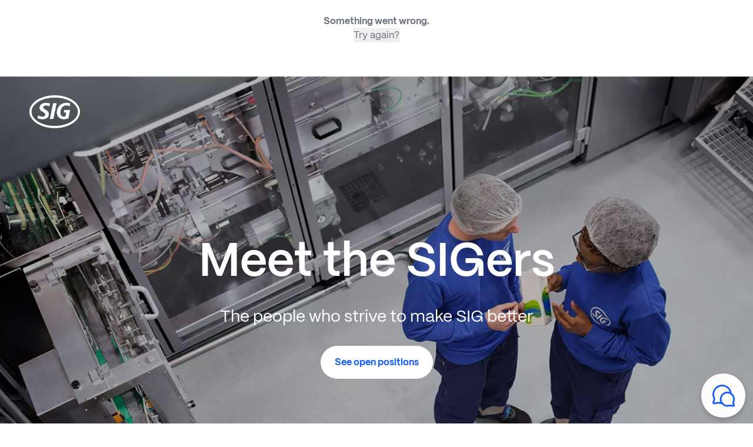

--- FILE ---
content_type: text/html; charset=utf-8
request_url: https://www.sig.biz/en-us/careers/meet-the-sigers
body_size: 43476
content:
<!DOCTYPE html><html lang="en-US"><head><meta charSet="utf-8"/><meta name="viewport" content="width=device-width, initial-scale=1.0"/><title>Meet the SIGers - SIG – for better</title><meta name="title" content="Meet the SIGers - SIG – for better"/><meta name="description" content="The people who strive to make SIG better"/><meta name="robots" content=""/><link rel="canonical" href="https://www.sig.biz/en-us/careers/meet-the-sigers"/><meta property="og:type" content="website"/><meta property="og:url" content="https://www.sig.biz/en-us/careers/meet-the-sigers"/><meta property="og:site_name" content="SIG"/><meta property="twitter:site" content="SIG"/><meta property="og:title" content="Meet the SIGers - SIG – for better"/><meta property="twitter:title" content="Meet the SIGers - SIG – for better"/><meta property="og:description" content="The people who strive to make SIG better"/><meta property="twitter:description" content="The people who strive to make SIG better"/><meta property="twitter:card" content="summary_large_image"/><meta name="image" property="og:image" content="https://api.sig.biz/media/iqyko5rk/hero.png?cc=0,0.000024636918948721835,0,0.0014676383619502316&amp;width=2560&amp;height=1365&amp;format=png&amp;v=1da42d6315a0a70"/><meta property="og:image:type" content="image/png"/><meta property="twitter:image" content="https://api.sig.biz/media/iqyko5rk/hero.png?cc=0,0.000024636918948721835,0,0.0014676383619502316&amp;width=2560&amp;height=1365&amp;format=png&amp;v=1da42d6315a0a70"/><meta property="og:image:width" content="2560"/><meta property="og:image:height" content="1365"/><script src="https://analytics.ahrefs.com/analytics.js" data-key="ecQyZe3KMmllLKYkYNlQyg" async=""></script><meta name="next-head-count" content="22"/><link rel="preload" href="/_next/static/media/933e3127bd9b4a0e-s.p.woff2" as="font" type="font/woff2" crossorigin="anonymous" data-next-font="size-adjust"/><link rel="preload" href="/_next/static/media/53158dfa1c4b3c5f-s.p.woff2" as="font" type="font/woff2" crossorigin="anonymous" data-next-font="size-adjust"/><link rel="preload" href="/_next/static/media/534404a7c0011e6d-s.p.woff2" as="font" type="font/woff2" crossorigin="anonymous" data-next-font="size-adjust"/><link rel="preload" href="/_next/static/media/f4d7b837cc2163cf-s.p.woff2" as="font" type="font/woff2" crossorigin="anonymous" data-next-font="size-adjust"/><link rel="preload" href="/_next/static/media/334eddbab94a4494-s.p.woff2" as="font" type="font/woff2" crossorigin="anonymous" data-next-font="size-adjust"/><link rel="preload" href="/_next/static/media/2a79de665cdad0c3-s.p.woff2" as="font" type="font/woff2" crossorigin="anonymous" data-next-font="size-adjust"/><style nonce="B0abc/f8Rn4=" data-href="/_next/static/css/bf61987affc4a757.css">html{scroll-behavior:smooth!important}input[type=search]::-webkit-search-cancel-button,input[type=search]::-webkit-search-decoration,input[type=search]::-webkit-search-results-button,input[type=search]::-webkit-search-results-decoration{display:none}.page-full-container{position:relative}.module-full-container,.page-full-container{margin-left:auto;margin-right:auto;width:auto}.module-full-container{max-width:1467px}.module-wide-container{margin-left:auto;margin-right:auto;max-width:1367px;width:100%}.module-narrow-container{margin-left:auto;margin-right:auto;max-width:906px;width:100%}.stripped-rich-text a{--tw-text-opacity:1;color:rgb(20 94 252/var(--tw-text-opacity,1))}.stripped-rich-text a:hover{text-decoration-line:underline}.stripped-rich-text ol{padding-bottom:30px;padding-left:24px;padding-top:16px}@media (min-width:768px){.stripped-rich-text ol{padding-left:28px}}.stripped-rich-text ol li{list-style-type:none;margin-left:16px;padding:0 0 0 24px;position:relative}.stripped-rich-text ol li:before{content:counter(list-item) "  ";font-family:var(--PPSIGFlow-Bold);left:-5px;position:absolute;--tw-text-opacity:1;color:rgb(20 94 252/var(--tw-text-opacity,1))}.ot-floating-button__close>svg{display:inline}.responsive-bg-image{background-image:var(--bg-image-sm)}@media(min-width:768px){.responsive-bg-image{background-image:var(--bg-image-lg)}}@media(min-width:1024px){.responsive-bg-image{background-image:var(--bg-image-lg)}}.react-player__preview{border-radius:32px}.ot-floating-button{height:75px!important;width:75px!important}@media(max-width:767px){.ot-floating-button{height:50px!important;width:50px!important}}*,:after,:before{--tw-border-spacing-x:0;--tw-border-spacing-y:0;--tw-translate-x:0;--tw-translate-y:0;--tw-rotate:0;--tw-skew-x:0;--tw-skew-y:0;--tw-scale-x:1;--tw-scale-y:1;--tw-pan-x: ;--tw-pan-y: ;--tw-pinch-zoom: ;--tw-scroll-snap-strictness:proximity;--tw-gradient-from-position: ;--tw-gradient-via-position: ;--tw-gradient-to-position: ;--tw-ordinal: ;--tw-slashed-zero: ;--tw-numeric-figure: ;--tw-numeric-spacing: ;--tw-numeric-fraction: ;--tw-ring-inset: ;--tw-ring-offset-width:0px;--tw-ring-offset-color:#fff;--tw-ring-color:rgba(59,130,246,.5);--tw-ring-offset-shadow:0 0 #0000;--tw-ring-shadow:0 0 #0000;--tw-shadow:0 0 #0000;--tw-shadow-colored:0 0 #0000;--tw-blur: ;--tw-brightness: ;--tw-contrast: ;--tw-grayscale: ;--tw-hue-rotate: ;--tw-invert: ;--tw-saturate: ;--tw-sepia: ;--tw-drop-shadow: ;--tw-backdrop-blur: ;--tw-backdrop-brightness: ;--tw-backdrop-contrast: ;--tw-backdrop-grayscale: ;--tw-backdrop-hue-rotate: ;--tw-backdrop-invert: ;--tw-backdrop-opacity: ;--tw-backdrop-saturate: ;--tw-backdrop-sepia: ;--tw-contain-size: ;--tw-contain-layout: ;--tw-contain-paint: ;--tw-contain-style: }::backdrop{--tw-border-spacing-x:0;--tw-border-spacing-y:0;--tw-translate-x:0;--tw-translate-y:0;--tw-rotate:0;--tw-skew-x:0;--tw-skew-y:0;--tw-scale-x:1;--tw-scale-y:1;--tw-pan-x: ;--tw-pan-y: ;--tw-pinch-zoom: ;--tw-scroll-snap-strictness:proximity;--tw-gradient-from-position: ;--tw-gradient-via-position: ;--tw-gradient-to-position: ;--tw-ordinal: ;--tw-slashed-zero: ;--tw-numeric-figure: ;--tw-numeric-spacing: ;--tw-numeric-fraction: ;--tw-ring-inset: ;--tw-ring-offset-width:0px;--tw-ring-offset-color:#fff;--tw-ring-color:rgba(59,130,246,.5);--tw-ring-offset-shadow:0 0 #0000;--tw-ring-shadow:0 0 #0000;--tw-shadow:0 0 #0000;--tw-shadow-colored:0 0 #0000;--tw-blur: ;--tw-brightness: ;--tw-contrast: ;--tw-grayscale: ;--tw-hue-rotate: ;--tw-invert: ;--tw-saturate: ;--tw-sepia: ;--tw-drop-shadow: ;--tw-backdrop-blur: ;--tw-backdrop-brightness: ;--tw-backdrop-contrast: ;--tw-backdrop-grayscale: ;--tw-backdrop-hue-rotate: ;--tw-backdrop-invert: ;--tw-backdrop-opacity: ;--tw-backdrop-saturate: ;--tw-backdrop-sepia: ;--tw-contain-size: ;--tw-contain-layout: ;--tw-contain-paint: ;--tw-contain-style: }/*! tailwindcss v3.4.17 | MIT License | https://tailwindcss.com*/*,:after,:before{border:0 solid #e5e7eb;box-sizing:border-box}:after,:before{--tw-content:""}:host,html{line-height:1.5;-webkit-text-size-adjust:100%;font-family:ui-sans-serif,system-ui,sans-serif,Apple Color Emoji,Segoe UI Emoji,Segoe UI Symbol,Noto Color Emoji;font-feature-settings:normal;font-variation-settings:normal;-moz-tab-size:4;-o-tab-size:4;tab-size:4;-webkit-tap-highlight-color:transparent}body{line-height:inherit;margin:0}hr{border-top-width:1px;color:inherit;height:0}abbr:where([title]){-webkit-text-decoration:underline dotted;text-decoration:underline dotted}h1,h2,h3,h4,h5,h6{font-size:inherit;font-weight:inherit}a{color:inherit;text-decoration:inherit}b,strong{font-weight:bolder}code,kbd,pre,samp{font-family:ui-monospace,SFMono-Regular,Menlo,Monaco,Consolas,Liberation Mono,Courier New,monospace;font-feature-settings:normal;font-size:1em;font-variation-settings:normal}small{font-size:80%}sub,sup{font-size:75%;line-height:0;position:relative;vertical-align:baseline}sub{bottom:-.25em}sup{top:-.5em}table{border-collapse:collapse;border-color:inherit;text-indent:0}button,input,optgroup,select,textarea{color:inherit;font-family:inherit;font-feature-settings:inherit;font-size:100%;font-variation-settings:inherit;font-weight:inherit;letter-spacing:inherit;line-height:inherit;margin:0;padding:0}button,select{text-transform:none}button,input:where([type=button]),input:where([type=reset]),input:where([type=submit]){-webkit-appearance:button;background-color:transparent;background-image:none}:-moz-focusring{outline:auto}:-moz-ui-invalid{box-shadow:none}progress{vertical-align:baseline}::-webkit-inner-spin-button,::-webkit-outer-spin-button{height:auto}[type=search]{-webkit-appearance:textfield;outline-offset:-2px}::-webkit-search-decoration{-webkit-appearance:none}::-webkit-file-upload-button{-webkit-appearance:button;font:inherit}summary{display:list-item}blockquote,dd,dl,fieldset,figure,h1,h2,h3,h4,h5,h6,hr,p,pre{margin:0}fieldset,legend{padding:0}menu,ol,ul{list-style:none;margin:0;padding:0}dialog{padding:0}textarea{resize:vertical}input::-moz-placeholder,textarea::-moz-placeholder{color:#9ca3af;opacity:1}input::placeholder,textarea::placeholder{color:#9ca3af;opacity:1}[role=button],button{cursor:pointer}:disabled{cursor:default}audio,canvas,embed,iframe,img,object,svg,video{display:block;vertical-align:middle}img,video{height:auto;max-width:100%}[hidden]:where(:not([hidden=until-found])){display:none}#sig h1{font-family:var(--PPSIGFlow-SemiBold);font-size:48px;line-height:54px}@media (min-width:768px){#sig h1{font-size:64px;line-height:72px}}@media (min-width:1024px){#sig h1{font-size:80px;line-height:90px}}#sig .sig-small-h1 h1{font-family:var(--PPSIGFlow-SemiBold);font-size:48px;line-height:54px}@media (min-width:768px){#sig .sig-small-h1 h1{font-size:56px;line-height:62px}}@media (min-width:1024px){#sig .sig-small-h1 h1{font-size:64px;line-height:72px}}#sigProduct h1{font-family:var(--PPSIGFlow-SemiBold);font-size:48px;line-height:54px}@media (min-width:768px){#sigProduct h1{font-size:56px;line-height:62px}}@media (min-width:1024px){#sigProduct h1{font-size:64px;line-height:72px}}#sig strong,#sigProduct strong{font-family:var(--PPSIGFlow-Bold)}#sig h2,#sigProduct h2{font-family:var(--PPSIGFlow-SemiBold);font-size:40px;line-height:46px}@media (min-width:768px){#sig h2,#sigProduct h2{font-size:52px;line-height:60px}}@media (min-width:1024px){#sig h2,#sigProduct h2{font-size:64px;line-height:72px}}#sig h3,#sigProduct h3{font-family:var(--PPSIGFlow-SemiBold);font-size:32px;line-height:36px}@media (min-width:768px){#sig h3,#sigProduct h3{font-size:40px;line-height:46px}}@media (min-width:1024px){#sig h3,#sigProduct h3{font-size:48px;line-height:54px}}#sig h4,#sigProduct h4{font-family:var(--PPSIGFlow-SemiBold);font-size:28px;line-height:34px}@media (min-width:768px){#sig h4,#sigProduct h4{font-size:30px;line-height:36px}}@media (min-width:1024px){#sig h4,#sigProduct h4{font-size:32px;line-height:36px}}#sig h5,#sigProduct h5{font-family:var(--PPSIGFlow-SemiBold);font-size:20px;line-height:23px}@media (min-width:768px){#sig h5,#sigProduct h5{font-size:22px;line-height:26px}}@media (min-width:1024px){#sig h5,#sigProduct h5{font-size:24px;line-height:27px}}.sig-rte-styles{font-size:16px;line-height:24px}@media (min-width:768px){.sig-rte-styles{font-size:20px;line-height:30px}}.sig-rte-styles h2{padding-bottom:24px}@media (min-width:768px){.sig-rte-styles h2{padding-bottom:32px}}.sig-rte-styles h3{padding-bottom:16px}@media (min-width:768px){.sig-rte-styles h3{padding-bottom:24px}}.sig-rte-styles h4{padding-bottom:16px}@media (min-width:768px){.sig-rte-styles h4{padding-bottom:24px}}.sig-rte-styles h5{padding-bottom:16px}@media (min-width:768px){.sig-rte-styles h5{padding-bottom:24px}}.sig-rte-styles blockquote{border-left-width:8px;--tw-border-opacity:1;border-left-color:rgb(242 239 235/var(--tw-border-opacity,1));font-size:20px;line-height:30px;padding-left:24px}@media(max-width:767px){.sig-rte-styles blockquote{font-size:16px;line-height:24px}}.sig-rte-styles .blockquote-border-l-sand-500 blockquote{--tw-border-opacity:1;border-left-color:rgb(209 209 209/var(--tw-border-opacity,1))}.sig-rte-styles a{--tw-text-opacity:1;color:rgb(20 94 252/var(--tw-text-opacity,1))}.sig-rte-styles a:hover{text-decoration-line:underline}.sig-rte-styles ul{padding-bottom:30px;padding-left:24px;padding-top:16px}@media (min-width:768px){.sig-rte-styles ul{padding-left:28px}}.sig-rte-styles ul li{padding-left:40px;position:relative}.sig-rte-styles ul li:before{content:"• ";font-size:1.875rem;left:10px;line-height:2.25rem;position:absolute;--tw-text-opacity:1;color:rgb(20 94 252/var(--tw-text-opacity,1))}.sig-rte-styles ol{padding-bottom:30px;padding-left:24px;padding-top:16px}@media (min-width:768px){.sig-rte-styles ol{padding-left:28px}}.sig-rte-styles ol li{list-style-type:none;margin-left:16px;padding:0 0 0 24px;position:relative}.sig-rte-styles ol li:before{content:counter(list-item) "  ";font-family:var(--PPSIGFlow-Bold);left:-5px;position:absolute;--tw-text-opacity:1;color:rgb(20 94 252/var(--tw-text-opacity,1))}.sig-rte-styles hr{border-top-width:2px;margin-top:32px;--tw-border-opacity:1;border-color:rgb(229 223 217/var(--tw-border-opacity,1));padding-bottom:32px}@media (min-width:768px){.sig-rte-styles hr{margin-top:40px;padding-bottom:40px}}.sig-rte-styles p{min-height:30px}.sig-rte-styles p.sig-body{font-size:20px;line-height:28px}@media (min-width:768px){.sig-rte-styles p.sig-body{font-size:24px;line-height:32px}}@media (min-width:1024px){.sig-rte-styles p.sig-body{font-size:28px;line-height:38px}}.sig-rte-styles p.sig-citation{font-size:12px;line-height:24px;padding-top:16px;--tw-text-opacity:1;color:rgb(0 0 0/var(--tw-text-opacity,1))}@media (min-width:768px){.sig-rte-styles p.sig-citation{padding-top:24px}}.sig-rte-styles .rte-table{overflow-x:auto}.sig-rte-styles .rte-table .header{border-bottom-width:2px;--tw-border-opacity:1;border-color:rgb(0 0 0/var(--tw-border-opacity,1));font-family:var(--PPSIGFlow-Bold);font-size:24px;line-height:27px;padding-bottom:16px}.sig-rte-styles .rte-table .citation{font-size:12px;line-height:24px;padding-bottom:16px;padding-left:10px;padding-top:16px;--tw-text-opacity:1;color:rgb(115 112 109/var(--tw-text-opacity,1))}.sig-rte-styles .rte-table td{font-size:16px;line-height:27px;padding:4px 8px;text-align:right;vertical-align:bottom}.sig-rte-styles .rte-table tr{height:40px}.sig-rte-styles .rte-table .light-border td{border-bottom-width:1px;--tw-border-opacity:1;border-bottom-color:rgb(229 223 217/var(--tw-border-opacity,1))}.sig-rte-styles .rte-table .dark-border td{border-bottom-width:1px;--tw-border-opacity:1;border-bottom-color:rgb(0 0 0/var(--tw-border-opacity,1))}.sig-rte-styles .rte-table .background-sand{--tw-bg-opacity:1;background-color:rgb(242 239 235/var(--tw-bg-opacity,1))}.sig-rte-styles .rte-table p{font-size:16px;line-height:27px;min-height:auto}.tile-animation{transition-duration:.15s;transition-property:color,background-color,border-color,text-decoration-color,fill,stroke,opacity,box-shadow,transform,filter,-webkit-backdrop-filter;transition-property:color,background-color,border-color,text-decoration-color,fill,stroke,opacity,box-shadow,transform,filter,backdrop-filter;transition-property:color,background-color,border-color,text-decoration-color,fill,stroke,opacity,box-shadow,transform,filter,backdrop-filter,-webkit-backdrop-filter;transition-timing-function:cubic-bezier(.4,0,.2,1)}.tile-animation:hover{--tw-shadow:0px 8px 32px 0px rgba(0,0,0,.1);--tw-shadow-colored:0px 8px 32px 0px var(--tw-shadow-color);box-shadow:var(--tw-ring-offset-shadow,0 0 #0000),var(--tw-ring-shadow,0 0 #0000),var(--tw-shadow)}.tile-with-image-animation picture:before{height:100%;left:0;position:absolute;top:0;width:100%;z-index:10;--tw-content:"";content:var(--tw-content)}.tile-with-image-animation,.tile-with-image-animation picture:before{transition-duration:.15s;transition-property:color,background-color,border-color,text-decoration-color,fill,stroke,opacity,box-shadow,transform,filter,-webkit-backdrop-filter;transition-property:color,background-color,border-color,text-decoration-color,fill,stroke,opacity,box-shadow,transform,filter,backdrop-filter;transition-property:color,background-color,border-color,text-decoration-color,fill,stroke,opacity,box-shadow,transform,filter,backdrop-filter,-webkit-backdrop-filter;transition-timing-function:cubic-bezier(.4,0,.2,1)}.tile-with-image-animation:hover picture:before{--tw-bg-opacity:1;background-color:rgb(0 0 0/var(--tw-bg-opacity,1));content:var(--tw-content);opacity:25%}.tile-with-image-animation:hover{--tw-shadow:0px 8px 32px 0px rgba(0,0,0,.1);--tw-shadow-colored:0px 8px 32px 0px var(--tw-shadow-color);box-shadow:var(--tw-ring-offset-shadow,0 0 #0000),var(--tw-ring-shadow,0 0 #0000),var(--tw-shadow)}.filter-tile-animation{transition-duration:.15s;transition-property:color,background-color,border-color,text-decoration-color,fill,stroke,opacity,box-shadow,transform,filter,-webkit-backdrop-filter;transition-property:color,background-color,border-color,text-decoration-color,fill,stroke,opacity,box-shadow,transform,filter,backdrop-filter;transition-property:color,background-color,border-color,text-decoration-color,fill,stroke,opacity,box-shadow,transform,filter,backdrop-filter,-webkit-backdrop-filter;transition-timing-function:cubic-bezier(.4,0,.2,1)}.filter-tile-animation:hover{--tw-shadow:0px 8px 32px 0px rgba(0,0,0,.1);--tw-shadow-colored:0px 8px 32px 0px var(--tw-shadow-color);box-shadow:var(--tw-ring-offset-shadow,0 0 #0000),var(--tw-ring-shadow,0 0 #0000),var(--tw-shadow)}.filter-tile-animation img{transition-duration:.15s;transition-property:color,background-color,border-color,text-decoration-color,fill,stroke,opacity,box-shadow,transform,filter,-webkit-backdrop-filter;transition-property:color,background-color,border-color,text-decoration-color,fill,stroke,opacity,box-shadow,transform,filter,backdrop-filter;transition-property:color,background-color,border-color,text-decoration-color,fill,stroke,opacity,box-shadow,transform,filter,backdrop-filter,-webkit-backdrop-filter;transition-timing-function:cubic-bezier(.4,0,.2,1)}.filter-tile-animation:hover img{--tw-scale-x:1.1;--tw-scale-y:1.1;transform:translate(var(--tw-translate-x),var(--tw-translate-y)) rotate(var(--tw-rotate)) skewX(var(--tw-skew-x)) skewY(var(--tw-skew-y)) scaleX(var(--tw-scale-x)) scaleY(var(--tw-scale-y))}.container{width:100%}@media (min-width:640px){.container{max-width:640px}}@media (min-width:768px){.container{max-width:768px}}@media (min-width:1024px){.container{max-width:1024px}}@media (min-width:1280px){.container{max-width:1280px}}@media (min-width:1536px){.container{max-width:1536px}}.visible{visibility:visible}.invisible{visibility:hidden}.fixed{position:fixed}.\!absolute{position:absolute!important}.absolute{position:absolute}.relative{position:relative}.-top-\[90px\]{top:-90px}.bottom-0{bottom:0}.bottom-12{bottom:48px}.bottom-16{bottom:64px}.bottom-6{bottom:24px}.bottom-\[10px\]{bottom:10px}.bottom-\[5\%\]{bottom:5%}.left-0{left:0}.left-1\/2{left:50%}.left-6{left:24px}.left-8{left:32px}.left-\[50px\]{left:50px}.right-0{right:0}.right-10{right:40px}.right-12{right:48px}.right-4{right:16px}.right-6{right:24px}.right-8{right:32px}.right-\[1\%\]{right:1%}.right-\[5\%\]{right:5%}.right-\[50px\]{right:50px}.top-0{top:0}.top-1\/2{top:50%}.top-8{top:32px}.top-\[-150px\]{top:-150px}.top-\[80px\]{top:80px}.top-full{top:100%}.top-utilityNavigation{top:34px}.z-10{z-index:10}.z-20{z-index:20}.z-30{z-index:30}.z-50{z-index:50}.z-\[100\]{z-index:100}.z-\[200\]{z-index:200}.z-\[50\]{z-index:50}.z-\[60\]{z-index:60}.z-\[999\]{z-index:999}.order-first{order:-9999}.col-span-12{grid-column:span 12/span 12}.col-span-3{grid-column:span 3/span 3}.float-right{float:right}.m-3{margin:12px}.m-6{margin:24px}.m-auto{margin:auto}.mx-1{margin-left:4px;margin-right:4px}.mx-4{margin-left:16px;margin-right:16px}.mx-auto{margin-left:auto;margin-right:auto}.my-0{margin-bottom:0;margin-top:0}.my-2{margin-bottom:8px;margin-top:8px}.my-4{margin-bottom:16px;margin-top:16px}.my-8{margin-bottom:32px;margin-top:32px}.my-auto{margin-bottom:auto;margin-top:auto}.-ml-11{margin-left:-44px}.mb-0{margin-bottom:0}.mb-10{margin-bottom:40px}.mb-12{margin-bottom:48px}.mb-16{margin-bottom:64px}.mb-2{margin-bottom:8px}.mb-4{margin-bottom:16px}.mb-5{margin-bottom:20px}.mb-6{margin-bottom:24px}.mb-8{margin-bottom:32px}.ml-1{margin-left:4px}.ml-2{margin-left:8px}.ml-3{margin-left:12px}.ml-4{margin-left:16px}.ml-6{margin-left:24px}.mr-1{margin-right:4px}.mr-2{margin-right:8px}.mr-3{margin-right:12px}.mr-4{margin-right:16px}.mr-6{margin-right:24px}.mr-8{margin-right:32px}.mt-10{margin-top:40px}.mt-2{margin-top:8px}.mt-4{margin-top:16px}.mt-5{margin-top:20px}.mt-6{margin-top:24px}.mt-8{margin-top:32px}.mt-\[120px\]{margin-top:120px}.mt-\[32px\]{margin-top:32px}.mt-\[auto\],.mt-auto{margin-top:auto}.line-clamp-1{-webkit-line-clamp:1}.line-clamp-1,.line-clamp-11{display:-webkit-box;overflow:hidden;-webkit-box-orient:vertical}.line-clamp-11{-webkit-line-clamp:11}.line-clamp-12{-webkit-line-clamp:12}.line-clamp-12,.line-clamp-2{display:-webkit-box;overflow:hidden;-webkit-box-orient:vertical}.line-clamp-2{-webkit-line-clamp:2}.line-clamp-3{-webkit-line-clamp:3}.line-clamp-3,.line-clamp-4{display:-webkit-box;overflow:hidden;-webkit-box-orient:vertical}.line-clamp-4{-webkit-line-clamp:4}.line-clamp-6{display:-webkit-box;overflow:hidden;-webkit-box-orient:vertical;-webkit-line-clamp:6}.\!block{display:block!important}.block{display:block}.inline-block{display:inline-block}.inline{display:inline}.flex{display:flex}.table{display:table}.grid{display:grid}.hidden{display:none}.aspect-auto{aspect-ratio:auto}.aspect-square{aspect-ratio:1/1}.h-0{height:0}.h-13{height:52px}.h-14{height:56px}.h-16{height:64px}.h-20{height:80px}.h-3{height:12px}.h-6{height:24px}.h-7{height:28px}.h-8{height:32px}.h-\[100\%\]{height:100%}.h-\[125px\]{height:125px}.h-\[235px\]{height:235px}.h-\[260px\]{height:260px}.h-\[288px\]{height:288px}.h-\[320px\]{height:320px}.h-\[48px\]{height:48px}.h-\[50px\]{height:50px}.h-\[56px\]{height:56px}.h-\[80px\]{height:80px}.h-\[calc\(100\%\+1px\)\]{height:calc(100% + 1px)}.h-\[calc\(100vh-128px\)\]{height:calc(100vh - 128px)}.h-auto{height:auto}.h-full{height:100%}.h-screen{height:100vh}.h-utilityNavigation{height:34px}.max-h-0{max-height:0}.max-h-\[218px\]{max-height:218px}.max-h-\[240px\]{max-height:240px}.max-h-\[340px\]{max-height:340px}.max-h-\[380px\]{max-height:380px}.max-h-\[460px\]{max-height:460px}.max-h-\[500px\]{max-height:500px}.max-h-\[600px\]{max-height:600px}.max-h-\[80px\]{max-height:80px}.max-h-\[calc\(100vh\)\]{max-height:100vh}.min-h-\[110px\]{min-height:110px}.min-h-\[155px\]{min-height:155px}.min-h-\[207px\]{min-height:207px}.min-h-\[210px\]{min-height:210px}.min-h-\[218px\]{min-height:218px}.min-h-\[240px\]{min-height:240px}.min-h-\[250px\]{min-height:250px}.min-h-\[260px\]{min-height:260px}.min-h-\[293px\]{min-height:293px}.min-h-\[344px\]{min-height:344px}.min-h-\[395px\]{min-height:395px}.min-h-\[440px\]{min-height:440px}.min-h-\[450px\]{min-height:450px}.min-h-\[600px\]{min-height:600px}.min-h-\[64px\]{min-height:64px}.min-h-\[80px\]{min-height:80px}.min-h-full{min-height:100%}.w-0{width:0}.w-1\/2{width:50%}.w-14{width:56px}.w-20{width:80px}.w-3{width:12px}.w-6{width:24px}.w-7{width:28px}.w-8{width:32px}.w-\[155px\]{width:155px}.w-\[320px\]{width:320px}.w-\[350px\]{width:350px}.w-\[48px\]{width:48px}.w-\[500px\]{width:500px}.w-\[50px\]{width:50px}.w-\[767px\]{width:767px}.w-\[80px\]{width:80px}.w-\[calc\(100\%\+1px\)\]{width:calc(100% + 1px)}.w-auto{width:auto}.w-fit{width:-moz-fit-content;width:fit-content}.w-full{width:100%}.w-screen{width:100vw}.min-w-0{min-width:0}.min-w-\[100px\]{min-width:100px}.min-w-\[176px\]{min-width:176px}.min-w-\[220px\]{min-width:220px}.min-w-\[80px\]{min-width:80px}.min-w-full{min-width:100%}.\!max-w-\[100\%\]{max-width:100%!important}.\!max-w-\[calc\(100\%-40px\)\]{max-width:calc(100% - 40px)!important}.\!max-w-\[calc\(100\%-48px\)\]{max-width:calc(100% - 48px)!important}.\!max-w-\[calc\(100\%-64px\)\]{max-width:calc(100% - 64px)!important}.\!max-w-fit{max-width:-moz-fit-content!important;max-width:fit-content!important}.max-w-\[100px\]{max-width:100px}.max-w-\[1288px\]{max-width:1288px}.max-w-\[320px\]{max-width:320px}.max-w-\[340px\]{max-width:340px}.max-w-\[400px\]{max-width:400px}.max-w-\[624px\]{max-width:624px}.max-w-\[64px\]{max-width:64px}.max-w-\[672px\]{max-width:672px}.max-w-\[80px\]{max-width:80px}.max-w-\[calc\(100\%-80px-25px\)\]{max-width:calc(100% - 105px)}.max-w-\[calc\(100\%-80px-8px\)\]{max-width:calc(100% - 88px)}.max-w-fit{max-width:-moz-fit-content;max-width:fit-content}.max-w-full{max-width:100%}.max-w-none{max-width:none}.flex-1{flex:1 1}.flex-\[0_0_100\%\]{flex:0 0 100%}.flex-auto{flex:1 1 auto}.flex-none{flex:none}.flex-grow,.grow{flex-grow:1}.grow-0{flex-grow:0}.basis-1\/2{flex-basis:50%}.basis-full{flex-basis:100%}.-translate-x-1\/2{--tw-translate-x:-50%}.-translate-x-1\/2,.-translate-y-1\/2{transform:translate(var(--tw-translate-x),var(--tw-translate-y)) rotate(var(--tw-rotate)) skewX(var(--tw-skew-x)) skewY(var(--tw-skew-y)) scaleX(var(--tw-scale-x)) scaleY(var(--tw-scale-y))}.-translate-y-1\/2{--tw-translate-y:-50%}.-translate-y-5{--tw-translate-y:-20px}.-translate-y-5,.-translate-y-\[50\%\]{transform:translate(var(--tw-translate-x),var(--tw-translate-y)) rotate(var(--tw-rotate)) skewX(var(--tw-skew-x)) skewY(var(--tw-skew-y)) scaleX(var(--tw-scale-x)) scaleY(var(--tw-scale-y))}.-translate-y-\[50\%\]{--tw-translate-y:-50%}.translate-x-\[100\%\]{--tw-translate-x:100%}.translate-x-\[100\%\],.translate-y-\[-50\%\]{transform:translate(var(--tw-translate-x),var(--tw-translate-y)) rotate(var(--tw-rotate)) skewX(var(--tw-skew-x)) skewY(var(--tw-skew-y)) scaleX(var(--tw-scale-x)) scaleY(var(--tw-scale-y))}.translate-y-\[-50\%\]{--tw-translate-y:-50%}.rotate-180{--tw-rotate:180deg}.rotate-180,.transform{transform:translate(var(--tw-translate-x),var(--tw-translate-y)) rotate(var(--tw-rotate)) skewX(var(--tw-skew-x)) skewY(var(--tw-skew-y)) scaleX(var(--tw-scale-x)) scaleY(var(--tw-scale-y))}@keyframes sigFloatingBtnIntro{0%{opacity:0;transform:translateX(100px)}to{opacity:1;transform:translateX(0)}}.animate-sig-floating-btn-intro{animation:sigFloatingBtnIntro .8s ease 0s 1 forwards}.cursor-pointer{cursor:pointer}.touch-pan-y{--tw-pan-y:pan-y;touch-action:var(--tw-pan-x) var(--tw-pan-y) var(--tw-pinch-zoom)}.list-disc{list-style-type:disc}.appearance-none{-webkit-appearance:none;-moz-appearance:none;appearance:none}.columns-1{-moz-column-count:1;column-count:1}.columns-4{-moz-column-count:4;column-count:4}.grid-cols-1{grid-template-columns:repeat(1,minmax(0,1fr))}.grid-cols-12{grid-template-columns:repeat(12,minmax(0,1fr))}.grid-cols-2{grid-template-columns:repeat(2,minmax(0,1fr))}.grid-cols-3{grid-template-columns:repeat(3,minmax(0,1fr))}.grid-cols-4{grid-template-columns:repeat(4,minmax(0,1fr))}.grid-rows-\[0fr\]{grid-template-rows:0fr}.grid-rows-\[1fr\]{grid-template-rows:1fr}.flex-row{flex-direction:row}.flex-row-reverse{flex-direction:row-reverse}.flex-col{flex-direction:column}.flex-wrap{flex-wrap:wrap}.flex-nowrap{flex-wrap:nowrap}.place-items-center{place-items:center}.content-center{align-content:center}.content-start{align-content:flex-start}.items-start{align-items:flex-start}.items-end{align-items:flex-end}.items-center{align-items:center}.justify-start{justify-content:flex-start}.justify-end{justify-content:flex-end}.justify-center{justify-content:center}.justify-between{justify-content:space-between}.justify-evenly{justify-content:space-evenly}.justify-items-center{justify-items:center}.gap-0{gap:0}.gap-2{gap:8px}.gap-4{gap:16px}.gap-6{gap:24px}.gap-8{gap:32px}.gap-x-12{-moz-column-gap:48px;column-gap:48px}.gap-x-4{-moz-column-gap:16px;column-gap:16px}.gap-x-6{-moz-column-gap:24px;column-gap:24px}.gap-x-8{-moz-column-gap:32px;column-gap:32px}.gap-x-\[10px\]{-moz-column-gap:10px;column-gap:10px}.gap-y-1{row-gap:4px}.gap-y-4{row-gap:16px}.gap-y-6{row-gap:24px}.gap-y-8{row-gap:32px}.space-y-4>:not([hidden])~:not([hidden]){--tw-space-y-reverse:0;margin-bottom:calc(16px*var(--tw-space-y-reverse));margin-top:calc(16px*(1 - var(--tw-space-y-reverse)))}.self-start{align-self:flex-start}.self-end{align-self:flex-end}.self-center{align-self:center}.overflow-hidden{overflow:hidden}.overflow-clip{overflow:clip}.overflow-x-auto{overflow-x:auto}.overflow-y-auto{overflow-y:auto}.overflow-x-hidden{overflow-x:hidden}.overflow-y-scroll{overflow-y:scroll}.truncate{overflow:hidden;white-space:nowrap}.text-ellipsis,.truncate{text-overflow:ellipsis}.\!whitespace-normal{white-space:normal!important}.\!whitespace-nowrap{white-space:nowrap!important}.whitespace-nowrap{white-space:nowrap}.whitespace-pre-line{white-space:pre-line}.whitespace-break-spaces{white-space:break-spaces}.break-words{overflow-wrap:break-word}.break-all{word-break:break-all}.rounded-100{border-radius:100px}.rounded-32{border-radius:32px}.rounded-4{border-radius:4px}.rounded-8{border-radius:8px}.rounded-\[12px\]{border-radius:12px}.rounded-\[13px\]{border-radius:13px}.rounded-\[18px\]{border-radius:18px}.rounded-\[24px\]{border-radius:24px}.rounded-\[50\%\]{border-radius:50%}.rounded-full{border-radius:9999px}.rounded-b-32{border-bottom-left-radius:32px;border-bottom-right-radius:32px}.rounded-t-32{border-top-left-radius:32px;border-top-right-radius:32px}.border{border-width:1px}.border-2{border-width:2px}.border-b{border-bottom-width:1px}.border-b-2{border-bottom-width:2px}.border-b-4{border-bottom-width:4px}.border-b-\[1px\]{border-bottom-width:1px}.border-t-2{border-top-width:2px}.border-solid{border-style:solid}.\!border-sky{--tw-border-opacity:1!important;border-color:rgb(20 94 252/var(--tw-border-opacity,1))!important}.border-black{--tw-border-opacity:1;border-color:rgb(0 0 0/var(--tw-border-opacity,1))}.border-sand-200{--tw-border-opacity:1;border-color:rgb(229 223 217/var(--tw-border-opacity,1))}.border-sand-300{--tw-border-opacity:1;border-color:rgb(191 186 181/var(--tw-border-opacity,1))}.border-sky{--tw-border-opacity:1;border-color:rgb(20 94 252/var(--tw-border-opacity,1))}.border-white{--tw-border-opacity:1;border-color:rgb(255 255 255/var(--tw-border-opacity,1))}.bg-amber{--tw-bg-opacity:1;background-color:rgb(242 184 37/var(--tw-bg-opacity,1))}.bg-black{--tw-bg-opacity:1;background-color:rgb(0 0 0/var(--tw-bg-opacity,1))}.bg-gray-800{--tw-bg-opacity:1;background-color:rgb(31 41 55/var(--tw-bg-opacity,1))}.bg-sand-100{--tw-bg-opacity:1;background-color:rgb(242 239 235/var(--tw-bg-opacity,1))}.bg-sand-200{--tw-bg-opacity:1;background-color:rgb(229 223 217/var(--tw-bg-opacity,1))}.bg-sand-300{--tw-bg-opacity:1;background-color:rgb(191 186 181/var(--tw-bg-opacity,1))}.bg-sand-400{--tw-bg-opacity:1;background-color:rgb(115 112 109/var(--tw-bg-opacity,1))}.bg-sky{--tw-bg-opacity:1;background-color:rgb(20 94 252/var(--tw-bg-opacity,1))}.bg-spark{--tw-bg-opacity:1;background-color:rgb(220 160 255/var(--tw-bg-opacity,1))}.bg-transparent{background-color:transparent}.bg-white{--tw-bg-opacity:1;background-color:rgb(255 255 255/var(--tw-bg-opacity,1))}.bg-center{background-position:50%}.stroke-white{stroke:#fff}.object-contain{-o-object-fit:contain;object-fit:contain}.object-cover{-o-object-fit:cover;object-fit:cover}.p-10{padding:40px}.p-12{padding:48px}.p-2{padding:8px}.p-3{padding:12px}.p-4{padding:16px}.p-5{padding:20px}.p-6{padding:24px}.p-8{padding:32px}.p-\[34px\]{padding:34px}.px-0{padding-left:0;padding-right:0}.px-2{padding-left:8px;padding-right:8px}.px-3{padding-left:12px;padding-right:12px}.px-4{padding-left:16px;padding-right:16px}.px-6{padding-left:24px;padding-right:24px}.px-8{padding-left:32px;padding-right:32px}.px-\[50px\]{padding-left:50px;padding-right:50px}.py-0{padding-bottom:0;padding-top:0}.py-10{padding-bottom:40px;padding-top:40px}.py-12{padding-bottom:48px;padding-top:48px}.py-15{padding-bottom:60px;padding-top:60px}.py-2{padding-bottom:8px;padding-top:8px}.py-20{padding-bottom:80px;padding-top:80px}.py-3{padding-bottom:12px;padding-top:12px}.py-4{padding-bottom:16px;padding-top:16px}.py-6{padding-bottom:24px;padding-top:24px}.py-8{padding-bottom:32px;padding-top:32px}.py-\[120px\]{padding-bottom:120px;padding-top:120px}.pb-0{padding-bottom:0}.pb-1{padding-bottom:4px}.pb-10{padding-bottom:40px}.pb-16{padding-bottom:64px}.pb-2{padding-bottom:8px}.pb-3{padding-bottom:12px}.pb-32{padding-bottom:8rem}.pb-4{padding-bottom:16px}.pb-5{padding-bottom:20px}.pb-6{padding-bottom:24px}.pb-7{padding-bottom:28px}.pb-8{padding-bottom:32px}.pb-9{padding-bottom:36px}.pb-\[100px\]{padding-bottom:100px}.pb-\[120px\]{padding-bottom:120px}.pb-\[18px\]{padding-bottom:18px}.pb-\[6px\]{padding-bottom:6px}.pl-12{padding-left:48px}.pl-2{padding-left:8px}.pl-3{padding-left:12px}.pl-4{padding-left:16px}.pl-6{padding-left:24px}.pl-7{padding-left:28px}.pl-\[10px\]{padding-left:10px}.pl-\[22px\]{padding-left:22px}.pr-0{padding-right:0}.pr-1{padding-right:4px}.pr-10{padding-right:40px}.pr-12{padding-right:48px}.pr-2{padding-right:8px}.pr-3{padding-right:12px}.pr-4{padding-right:16px}.pr-6{padding-right:24px}.pr-8{padding-right:32px}.pr-\[10px\]{padding-right:10px}.pr-\[22px\]{padding-right:22px}.pt-0{padding-top:0}.pt-1{padding-top:4px}.pt-10{padding-top:40px}.pt-18{padding-top:72px}.pt-2{padding-top:8px}.pt-20{padding-top:80px}.pt-4{padding-top:16px}.pt-5{padding-top:20px}.pt-6{padding-top:24px}.pt-7{padding-top:28px}.pt-8{padding-top:32px}.pt-\[136px\]{padding-top:136px}.pt-\[152px\]{padding-top:152px}.pt-\[168px\]{padding-top:168px}.pt-\[18px\]{padding-top:18px}.pt-\[50px\]{padding-top:50px}.pt-\[56\.25\%\]{padding-top:56.25%}.pt-\[6px\]{padding-top:6px}.pt-\[calc\(theme\(\"spacing\.navigationBar\"\)\+32px\)\]{padding-top:120px}.\!text-left{text-align:left!important}.text-left{text-align:left}.text-center{text-align:center}.align-top{vertical-align:top}.font-ppsigflow_bold{font-family:var(--PPSIGFlow-Bold)}.font-ppsigflow_regular{font-family:var(--PPSIGFlow-Regular)}.font-ppsigflow_semibold{font-family:var(--PPSIGFlow-SemiBold)}.\!text-12-18{font-size:12px!important;line-height:18px!important}.\!text-16-24{font-size:16px!important;line-height:24px!important}.\!text-20-23{font-size:20px!important;line-height:23px!important}.\!text-28-34{font-size:28px!important;line-height:34px!important}.text-12-12{font-size:12px;line-height:12px}.text-12-18{font-size:12px;line-height:18px}.text-12-24{font-size:12px;line-height:24px}.text-16-16{font-size:16px;line-height:16px}.text-16-24{font-size:16px;line-height:24px}.text-16-27{font-size:16px;line-height:27px}.text-20-23{font-size:20px;line-height:23px}.text-20-28{font-size:20px;line-height:28px}.text-20-30{font-size:20px;line-height:30px}.text-24-27{font-size:24px;line-height:27px}.text-28-34{font-size:28px;line-height:34px}.text-32-36{font-size:32px;line-height:36px}.text-32-40{font-size:32px;line-height:40px}.text-40-46{font-size:40px;line-height:46px}.text-48-60{font-size:48px;line-height:60px}.text-4xl{font-size:2.25rem;line-height:2.5rem}.text-6xl{font-size:3.75rem;line-height:1}.text-sm{font-size:.875rem;line-height:1.25rem}.text-xl{font-size:1.25rem;line-height:1.75rem}.text-xs{font-size:.75rem;line-height:1rem}.font-bold{font-weight:700}.font-normal{font-weight:400}.leading-0{line-height:0px}.leading-6{line-height:1.5rem}.leading-\[23px\]{line-height:23px}.leading-\[48px\]{line-height:48px}.leading-\[normal\]{line-height:normal}.leading-tight{line-height:1.25}.\!text-black{color:rgb(0 0 0/var(--tw-text-opacity,1))!important}.\!text-black,.\!text-sky{--tw-text-opacity:1!important}.\!text-sky{color:rgb(20 94 252/var(--tw-text-opacity,1))!important}.text-black{--tw-text-opacity:1;color:rgb(0 0 0/var(--tw-text-opacity,1))}.text-forest-100{--tw-text-opacity:1;color:rgb(79 165 147/var(--tw-text-opacity,1))}.text-gray-500{--tw-text-opacity:1;color:rgb(107 114 128/var(--tw-text-opacity,1))}.text-sand-300{--tw-text-opacity:1;color:rgb(191 186 181/var(--tw-text-opacity,1))}.text-sand-400{--tw-text-opacity:1;color:rgb(115 112 109/var(--tw-text-opacity,1))}.text-sky{--tw-text-opacity:1;color:rgb(20 94 252/var(--tw-text-opacity,1))}.text-white{--tw-text-opacity:1;color:rgb(255 255 255/var(--tw-text-opacity,1))}.opacity-0{opacity:0}.opacity-100{opacity:1}.opacity-50{opacity:.5}.shadow-\[0_4px_8px_0_rgba\(0\2c 0\2c 0\2c 0\.2\)\]{--tw-shadow:0 4px 8px 0 rgba(0,0,0,.2);--tw-shadow-colored:0 4px 8px 0 var(--tw-shadow-color)}.shadow-\[0_4px_8px_0_rgba\(0\2c 0\2c 0\2c 0\.2\)\],.shadow-default{box-shadow:var(--tw-ring-offset-shadow,0 0 #0000),var(--tw-ring-shadow,0 0 #0000),var(--tw-shadow)}.shadow-default{--tw-shadow:0 0 10px 0 rgba(0,0,0,.1);--tw-shadow-colored:0 0 10px 0 var(--tw-shadow-color)}.shadow-navigation{--tw-shadow:0 0 8px -1px rgba(0,0,0,.25);--tw-shadow-colored:0 0 8px -1px var(--tw-shadow-color);box-shadow:var(--tw-ring-offset-shadow,0 0 #0000),var(--tw-ring-shadow,0 0 #0000),var(--tw-shadow)}.\!outline-none{outline:2px solid transparent!important;outline-offset:2px!important}.outline-none{outline:2px solid transparent;outline-offset:2px}.outline{outline-style:solid}.outline-2{outline-width:2px}.outline-black{outline-color:#000}.outline-sand-200{outline-color:#e5dfd9}.outline-sky{outline-color:#145efc}.filter{filter:var(--tw-blur) var(--tw-brightness) var(--tw-contrast) var(--tw-grayscale) var(--tw-hue-rotate) var(--tw-invert) var(--tw-saturate) var(--tw-sepia) var(--tw-drop-shadow)}.\!transition-none{transition-property:none!important}.transition{transition-duration:.15s;transition-property:color,background-color,border-color,text-decoration-color,fill,stroke,opacity,box-shadow,transform,filter,-webkit-backdrop-filter;transition-property:color,background-color,border-color,text-decoration-color,fill,stroke,opacity,box-shadow,transform,filter,backdrop-filter;transition-property:color,background-color,border-color,text-decoration-color,fill,stroke,opacity,box-shadow,transform,filter,backdrop-filter,-webkit-backdrop-filter;transition-timing-function:cubic-bezier(.4,0,.2,1)}.transition-\[grid-template-rows\]{transition-duration:.15s;transition-property:grid-template-rows;transition-timing-function:cubic-bezier(.4,0,.2,1)}.transition-\[max-height\]{transition-duration:.15s;transition-property:max-height;transition-timing-function:cubic-bezier(.4,0,.2,1)}.transition-all{transition-duration:.15s;transition-property:all;transition-timing-function:cubic-bezier(.4,0,.2,1)}.transition-colors{transition-duration:.15s;transition-property:color,background-color,border-color,text-decoration-color,fill,stroke;transition-timing-function:cubic-bezier(.4,0,.2,1)}.transition-opacity{transition-duration:.15s;transition-property:opacity;transition-timing-function:cubic-bezier(.4,0,.2,1)}.transition-transform{transition-duration:.15s;transition-property:transform;transition-timing-function:cubic-bezier(.4,0,.2,1)}.delay-150{transition-delay:.15s}.duration-100{transition-duration:.1s}.duration-150{transition-duration:.15s}.duration-300{transition-duration:.3s}.duration-500{transition-duration:.5s}.ease-in-out{transition-timing-function:cubic-bezier(.4,0,.2,1)}.\[overflow-wrap\:anywhere\]{overflow-wrap:anywhere}.before\:absolute:before{content:var(--tw-content);position:absolute}.before\:left-0:before{content:var(--tw-content);left:0}.before\:top-1\/2:before{content:var(--tw-content);top:50%}.before\:mr-2:before{content:var(--tw-content);margin-right:8px}.before\:block:before{content:var(--tw-content);display:block}.before\:h-5:before{content:var(--tw-content);height:20px}.before\:w-5:before{content:var(--tw-content);width:20px}.before\:-translate-y-1\/2:before{content:var(--tw-content);--tw-translate-y:-50%;transform:translate(var(--tw-translate-x),var(--tw-translate-y)) rotate(var(--tw-rotate)) skewX(var(--tw-skew-x)) skewY(var(--tw-skew-y)) scaleX(var(--tw-scale-x)) scaleY(var(--tw-scale-y))}.before\:rounded-4:before{border-radius:4px;content:var(--tw-content)}.before\:border-\[1px\]:before{border-width:1px;content:var(--tw-content)}.before\:border-sand-300:before{content:var(--tw-content);--tw-border-opacity:1;border-color:rgb(191 186 181/var(--tw-border-opacity,1))}.before\:transition-all:before{content:var(--tw-content);transition-duration:.15s;transition-property:all;transition-timing-function:cubic-bezier(.4,0,.2,1)}.before\:content-\[\'\'\]:before{--tw-content:"";content:var(--tw-content)}.after\:invisible:after{content:var(--tw-content);visibility:hidden}.after\:absolute:after{content:var(--tw-content);position:absolute}.after\:bottom-0:after{bottom:0;content:var(--tw-content)}.after\:left-0:after{content:var(--tw-content);left:0}.after\:left-1:after{content:var(--tw-content);left:4px}.after\:right-0:after{content:var(--tw-content);right:0}.after\:top-0:after{content:var(--tw-content);top:0}.after\:top-\[40\%\]:after{content:var(--tw-content);top:40%}.after\:h-1:after{content:var(--tw-content);height:4px}.after\:w-3:after{content:var(--tw-content);width:12px}.after\:-rotate-45:after{content:var(--tw-content);--tw-rotate:-45deg;transform:translate(var(--tw-translate-x),var(--tw-translate-y)) rotate(var(--tw-rotate)) skewX(var(--tw-skew-x)) skewY(var(--tw-skew-y)) scaleX(var(--tw-scale-x)) scaleY(var(--tw-scale-y))}.after\:border-b-\[1px\]:after{border-bottom-width:1px;content:var(--tw-content)}.after\:border-l-\[1px\]:after{border-left-width:1px;content:var(--tw-content)}.after\:border-b-black:after{content:var(--tw-content);--tw-border-opacity:1;border-bottom-color:rgb(0 0 0/var(--tw-border-opacity,1))}.after\:border-l-black:after{content:var(--tw-content);--tw-border-opacity:1;border-left-color:rgb(0 0 0/var(--tw-border-opacity,1))}.after\:bg-black:after{content:var(--tw-content);--tw-bg-opacity:1;background-color:rgb(0 0 0/var(--tw-bg-opacity,1))}.after\:opacity-0:after{content:var(--tw-content);opacity:0}.after\:opacity-\[10\%\]:after{content:var(--tw-content);opacity:10%}.after\:transition-all:after{content:var(--tw-content);transition-duration:.15s;transition-property:all;transition-timing-function:cubic-bezier(.4,0,.2,1)}.after\:content-\[\"\"\]:after,.after\:content-\[\'\'\]:after{--tw-content:"";content:var(--tw-content)}.last\:border-b-0:last-child{border-bottom-width:0}.last\:border-b-4:last-child{border-bottom-width:4px}.last\:pb-0:last-child{padding-bottom:0}.hover\:cursor-default:hover{cursor:default}.hover\:cursor-pointer:hover{cursor:pointer}.hover\:bg-black:hover{--tw-bg-opacity:1;background-color:rgb(0 0 0/var(--tw-bg-opacity,1))}.hover\:bg-sand-200:hover{--tw-bg-opacity:1;background-color:rgb(229 223 217/var(--tw-bg-opacity,1))}.hover\:bg-sky:hover{--tw-bg-opacity:1;background-color:rgb(20 94 252/var(--tw-bg-opacity,1))}.hover\:bg-white:hover{--tw-bg-opacity:1;background-color:rgb(255 255 255/var(--tw-bg-opacity,1))}.hover\:text-sky:hover{--tw-text-opacity:1;color:rgb(20 94 252/var(--tw-text-opacity,1))}.hover\:text-white:hover{--tw-text-opacity:1;color:rgb(255 255 255/var(--tw-text-opacity,1))}.hover\:underline:hover{text-decoration-line:underline}.hover\:shadow-outerGlow:hover,.hover\:shadow-outerGlowDark:hover{--tw-shadow:0px 8px 32px 0px rgba(0,0,0,.1);--tw-shadow-colored:0px 8px 32px 0px var(--tw-shadow-color);box-shadow:var(--tw-ring-offset-shadow,0 0 #0000),var(--tw-ring-shadow,0 0 #0000),var(--tw-shadow)}.focus\:outline-none:focus{outline:2px solid transparent;outline-offset:2px}.focus\:outline:focus{outline-style:solid}.focus\:outline-2:focus{outline-width:2px}.focus\:outline-offset-4:focus{outline-offset:4px}.active\:text-black:active{--tw-text-opacity:1;color:rgb(0 0 0/var(--tw-text-opacity,1))}.disabled\:cursor-default:disabled{cursor:default}.disabled\:border-sand-300:disabled{--tw-border-opacity:1;border-color:rgb(191 186 181/var(--tw-border-opacity,1))}.disabled\:bg-sand-300:disabled{--tw-bg-opacity:1;background-color:rgb(191 186 181/var(--tw-bg-opacity,1))}.disabled\:text-sand-300:disabled{--tw-text-opacity:1;color:rgb(191 186 181/var(--tw-text-opacity,1))}.disabled\:text-sand-400:disabled{--tw-text-opacity:1;color:rgb(115 112 109/var(--tw-text-opacity,1))}.disabled\:no-underline:disabled{text-decoration-line:none}.disabled\:after\:contents:disabled:after{content:var(--tw-content);display:contents}.disabled\:hover\:bg-transparent:hover:disabled{background-color:transparent}.peer:checked~.after\:peer-checked\:visible:after{content:var(--tw-content);visibility:visible}.peer:checked~.after\:peer-checked\:opacity-100:after{content:var(--tw-content);opacity:1}.peer:disabled~.peer-disabled\:cursor-default{cursor:default}.peer:disabled~.peer-disabled\:text-sand-300{--tw-text-opacity:1;color:rgb(191 186 181/var(--tw-text-opacity,1))}.peer:disabled~.before\:peer-disabled\:bg-sand-200:before{content:var(--tw-content);--tw-bg-opacity:1;background-color:rgb(229 223 217/var(--tw-bg-opacity,1))}@media (min-width:768px){.md\:visible{visibility:visible}.md\:invisible{visibility:hidden}.md\:absolute{position:absolute}.md\:bottom-12{bottom:48px}.md\:bottom-8{bottom:32px}.md\:left-12{left:48px}.md\:left-8{left:32px}.md\:left-\[50px\]{left:50px}.md\:left-\[70px\]{left:70px}.md\:right-8{right:32px}.md\:top-12{top:48px}.md\:z-50{z-index:50}.md\:order-last{order:9999}.md\:col-span-12{grid-column:span 12/span 12}.md\:col-span-4{grid-column:span 4/span 4}.md\:col-span-6{grid-column:span 6/span 6}.md\:col-span-8{grid-column:span 8/span 8}.md\:m-8{margin:32px}.md\:m-auto{margin:auto}.md\:-mx-4{margin-left:-16px;margin-right:-16px}.md\:mx-auto{margin-left:auto;margin-right:auto}.md\:my-auto{margin-bottom:auto;margin-top:auto}.md\:mb-0{margin-bottom:0}.md\:mb-10{margin-bottom:40px}.md\:mb-20{margin-bottom:80px}.md\:mb-4{margin-bottom:16px}.md\:mb-6{margin-bottom:24px}.md\:mb-8{margin-bottom:32px}.md\:ml-0{margin-left:0}.md\:ml-6{margin-left:24px}.md\:mr-12{margin-right:48px}.md\:mt-0{margin-top:0}.md\:mt-10{margin-top:40px}.md\:mt-12{margin-top:48px}.md\:mt-20{margin-top:80px}.md\:mt-8{margin-top:32px}.md\:mt-\[110px\]{margin-top:110px}.md\:mt-auto{margin-top:auto}.md\:line-clamp-12{-webkit-line-clamp:12}.md\:line-clamp-12,.md\:line-clamp-2{display:-webkit-box;overflow:hidden;-webkit-box-orient:vertical}.md\:line-clamp-2{-webkit-line-clamp:2}.md\:line-clamp-3{-webkit-line-clamp:3}.md\:line-clamp-3,.md\:line-clamp-5{display:-webkit-box;overflow:hidden;-webkit-box-orient:vertical}.md\:line-clamp-5{-webkit-line-clamp:5}.md\:block{display:block}.md\:inline-block{display:inline-block}.md\:flex{display:flex}.md\:hidden{display:none}.md\:h-\[288px\]{height:288px}.md\:h-\[320px\]{height:320px}.md\:h-\[40px\]{height:40px}.md\:h-\[75px\]{height:75px}.md\:h-auto{height:auto}.md\:h-fit{height:-moz-fit-content;height:fit-content}.md\:h-full{height:100%}.md\:max-h-\[260px\]{max-height:260px}.md\:max-h-\[500px\]{max-height:500px}.md\:max-h-\[787px\]{max-height:787px}.md\:min-h-\[200px\]{min-height:200px}.md\:min-h-\[320px\]{min-height:320px}.md\:min-h-\[440px\]{min-height:440px}.md\:min-h-\[444px\]{min-height:444px}.md\:min-h-\[50px\]{min-height:50px}.md\:min-h-\[540px\]{min-height:540px}.md\:min-h-\[787px\]{min-height:787px}.md\:min-h-\[80px\]{min-height:80px}.md\:w-1\/2{width:50%}.md\:w-20{width:80px}.md\:w-3\/5{width:60%}.md\:w-40{width:10rem}.md\:w-64{width:16rem}.md\:w-\[200px\]{width:200px}.md\:w-\[40px\]{width:40px}.md\:w-\[75px\]{width:75px}.md\:w-auto{width:auto}.md\:w-fit{width:-moz-fit-content;width:fit-content}.md\:min-w-0{min-width:0}.md\:min-w-\[320px\]{min-width:320px}.md\:\!max-w-\[calc\(100\%-64px\)\]{max-width:calc(100% - 64px)!important}.md\:\!max-w-\[calc\(100\%-96px\)\]{max-width:calc(100% - 96px)!important}.md\:max-w-\[320px\]{max-width:320px}.md\:max-w-\[340px\]{max-width:340px}.md\:max-w-\[500px\]{max-width:500px}.md\:max-w-\[672px\]{max-width:672px}.md\:max-w-full{max-width:100%}.md\:flex-1{flex:1 1}.md\:flex-\[0_0_50\%\]{flex:0 0 50%}.md\:flex-auto{flex:1 1 auto}.md\:flex-none{flex:none}.md\:flex-grow-0,.md\:grow-0{flex-grow:0}.md\:basis-1\/2{flex-basis:50%}.md\:basis-1\/3{flex-basis:33.333333%}.md\:basis-\[30\%\]{flex-basis:30%}.md\:basis-\[36\%\]{flex-basis:36%}.md\:basis-\[47\%\]{flex-basis:47%}.md\:basis-auto{flex-basis:auto}.md\:-translate-y-\[5px\]{--tw-translate-y:-5px}.md\:-translate-y-\[5px\],.md\:transform{transform:translate(var(--tw-translate-x),var(--tw-translate-y)) rotate(var(--tw-rotate)) skewX(var(--tw-skew-x)) skewY(var(--tw-skew-y)) scaleX(var(--tw-scale-x)) scaleY(var(--tw-scale-y))}.md\:grid-cols-12{grid-template-columns:repeat(12,minmax(0,1fr))}.md\:grid-cols-2{grid-template-columns:repeat(2,minmax(0,1fr))}.md\:grid-cols-3{grid-template-columns:repeat(3,minmax(0,1fr))}.md\:flex-row{flex-direction:row}.md\:flex-nowrap{flex-wrap:nowrap}.md\:items-center{align-items:center}.md\:justify-evenly{justify-content:space-evenly}.md\:gap-12{gap:48px}.md\:gap-4{gap:16px}.md\:gap-8{gap:32px}.md\:gap-y-8{row-gap:32px}.md\:space-x-8>:not([hidden])~:not([hidden]){--tw-space-x-reverse:0;margin-left:calc(32px*(1 - var(--tw-space-x-reverse)));margin-right:calc(32px*var(--tw-space-x-reverse))}.md\:space-y-0>:not([hidden])~:not([hidden]){--tw-space-y-reverse:0;margin-bottom:calc(0px*var(--tw-space-y-reverse));margin-top:calc(0px*(1 - var(--tw-space-y-reverse)))}.md\:rounded-32{border-radius:32px}.md\:rounded-none{border-radius:0}.md\:rounded-l-32{border-bottom-left-radius:32px;border-top-left-radius:32px}.md\:rounded-t-none{border-top-left-radius:0;border-top-right-radius:0}.md\:rounded-bl-none{border-bottom-left-radius:0}.md\:rounded-tr-32{border-top-right-radius:32px}.md\:rounded-tr-none{border-top-right-radius:0}.md\:p-12{padding:48px}.md\:p-8{padding:32px}.md\:p-\[50px\]{padding:50px}.md\:p-\[60px\]{padding:60px}.md\:px-0{padding-left:0;padding-right:0}.md\:px-4{padding-left:16px;padding-right:16px}.md\:px-6{padding-left:24px;padding-right:24px}.md\:px-\[50px\]{padding-left:50px;padding-right:50px}.md\:py-0{padding-bottom:0;padding-top:0}.md\:py-16{padding-bottom:64px;padding-top:64px}.md\:py-20{padding-bottom:80px;padding-top:80px}.md\:py-8{padding-bottom:32px;padding-top:32px}.md\:py-\[160px\]{padding-bottom:160px;padding-top:160px}.md\:py-\[80px\]{padding-bottom:80px;padding-top:80px}.md\:pb-0{padding-bottom:0}.md\:pb-10{padding-bottom:40px}.md\:pb-12{padding-bottom:48px}.md\:pb-16{padding-bottom:64px}.md\:pb-2{padding-bottom:8px}.md\:pb-20{padding-bottom:80px}.md\:pb-40{padding-bottom:10rem}.md\:pb-8{padding-bottom:32px}.md\:pl-10{padding-left:40px}.md\:pl-7{padding-left:28px}.md\:pl-8{padding-left:32px}.md\:pl-\[50px\]{padding-left:50px}.md\:pr-\[50px\]{padding-right:50px}.md\:pt-2{padding-top:8px}.md\:pt-20{padding-top:80px}.md\:pt-6{padding-top:24px}.md\:pt-\[2px\]{padding-top:2px}.md\:pt-\[calc\(theme\(\"spacing\.navigationBar\"\)\+64px\)\]{padding-top:152px}.md\:text-left{text-align:left}.md\:text-center{text-align:center}.md\:\!text-right{text-align:right!important}.md\:text-right{text-align:right}.md\:\!text-22-26{font-size:22px!important;line-height:26px!important}.md\:\!text-30-36{font-size:30px!important;line-height:36px!important}.md\:text-20-30{font-size:20px;line-height:30px}.md\:text-24-32{font-size:24px;line-height:32px}.md\:text-28-34{font-size:28px;line-height:34px}.md\:text-28-38{font-size:28px;line-height:38px}.md\:text-30-36{font-size:30px;line-height:36px}.md\:text-32-36{font-size:32px;line-height:36px}.md\:text-40-50{font-size:40px;line-height:50px}.md\:text-48-54{font-size:48px;line-height:54px}.md\:text-48-60{font-size:48px;line-height:60px}.md\:text-black{--tw-text-opacity:1;color:rgb(0 0 0/var(--tw-text-opacity,1))}.md\:text-white{--tw-text-opacity:1;color:rgb(255 255 255/var(--tw-text-opacity,1))}.md\:\[align-content\:initial\]{align-content:normal}.last\:md\:pb-0:last-child{padding-bottom:0}}@media (min-width:1024px){.lg\:absolute{position:absolute}.lg\:bottom-\[52px\]{bottom:52px}.lg\:left-\[17\%\]{left:17%}.lg\:left-\[20\%\]{left:20%}.lg\:left-\[77px\]{left:77px}.lg\:right-\[17\%\]{right:17%}.lg\:right-\[20\%\]{right:20%}.lg\:right-\[77px\]{right:77px}.lg\:top-1\/2{top:50%}.lg\:top-8{top:32px}.lg\:order-first{order:-9999}.lg\:mx-0{margin-left:0;margin-right:0}.lg\:mb-12{margin-bottom:48px}.lg\:mb-16{margin-bottom:64px}.lg\:mb-8{margin-bottom:32px}.lg\:ml-0{margin-left:0}.lg\:ml-\[50px\]{margin-left:50px}.lg\:mr-0{margin-right:0}.lg\:mt-0{margin-top:0}.lg\:mt-12{margin-top:48px}.lg\:mt-20{margin-top:80px}.lg\:mt-8{margin-top:32px}.lg\:\!line-clamp-3{display:-webkit-box!important;overflow:hidden!important;-webkit-box-orient:vertical!important;-webkit-line-clamp:3!important}.lg\:line-clamp-8{display:-webkit-box;overflow:hidden;-webkit-box-orient:vertical;-webkit-line-clamp:8}.lg\:block{display:block}.lg\:flex{display:flex}.lg\:\!hidden{display:none!important}.lg\:hidden{display:none}.lg\:h-\[391px\]{height:391px}.lg\:h-auto{height:auto}.lg\:h-full{height:100%}.lg\:min-h-\[100px\]{min-height:100px}.lg\:min-h-\[270px\]{min-height:270px}.lg\:min-h-\[391px\]{min-height:391px}.lg\:min-h-\[787px\]{min-height:787px}.lg\:w-\[calc\(50\%-24px\)\]{width:calc(50% - 24px)}.lg\:w-full{width:100%}.lg\:\!max-w-\[100\%\]{max-width:100%!important}.lg\:\!max-w-\[50\%\]{max-width:50%!important}.lg\:basis-1\/2{flex-basis:50%}.lg\:basis-1\/3{flex-basis:33.333333%}.lg\:basis-1\/4{flex-basis:25%}.lg\:basis-\[22\%\]{flex-basis:22%}.lg\:basis-\[29\%\]{flex-basis:29%}.lg\:-translate-x-1\/2{--tw-translate-x:-50%}.lg\:-translate-x-1\/2,.lg\:-translate-y-1\/2{transform:translate(var(--tw-translate-x),var(--tw-translate-y)) rotate(var(--tw-rotate)) skewX(var(--tw-skew-x)) skewY(var(--tw-skew-y)) scaleX(var(--tw-scale-x)) scaleY(var(--tw-scale-y))}.lg\:-translate-y-1\/2{--tw-translate-y:-50%}.lg\:translate-x-1\/2{--tw-translate-x:50%;transform:translate(var(--tw-translate-x),var(--tw-translate-y)) rotate(var(--tw-rotate)) skewX(var(--tw-skew-x)) skewY(var(--tw-skew-y)) scaleX(var(--tw-scale-x)) scaleY(var(--tw-scale-y))}.lg\:grid-cols-2{grid-template-columns:repeat(2,minmax(0,1fr))}.lg\:grid-cols-3{grid-template-columns:repeat(3,minmax(0,1fr))}.lg\:flex-row{flex-direction:row}.lg\:flex-col{flex-direction:column}.lg\:items-start{align-items:flex-start}.lg\:items-end{align-items:flex-end}.lg\:justify-start{justify-content:flex-start}.lg\:justify-between{justify-content:space-between}.lg\:gap-12{gap:48px}.lg\:rounded-32{border-radius:32px}.lg\:bg-sand-100{--tw-bg-opacity:1;background-color:rgb(242 239 235/var(--tw-bg-opacity,1))}.lg\:bg-white{--tw-bg-opacity:1;background-color:rgb(255 255 255/var(--tw-bg-opacity,1))}.lg\:p-12{padding:48px}.lg\:px-0{padding-left:0;padding-right:0}.lg\:px-12{padding-left:48px;padding-right:48px}.lg\:px-\[50px\]{padding-left:50px;padding-right:50px}.lg\:py-12{padding-bottom:48px;padding-top:48px}.lg\:py-20{padding-bottom:80px;padding-top:80px}.lg\:py-\[120px\]{padding-bottom:120px;padding-top:120px}.lg\:pb-0{padding-bottom:0}.lg\:pb-20{padding-bottom:80px}.lg\:pb-4{padding-bottom:16px}.lg\:pb-\[88px\]{padding-bottom:88px}.lg\:pl-0{padding-left:0}.lg\:pt-0{padding-top:0}.lg\:pt-12{padding-top:48px}.lg\:pt-20{padding-top:80px}.lg\:pt-6{padding-top:24px}.lg\:pt-\[120px\]{padding-top:120px}.lg\:pt-\[152px\]{padding-top:152px}.lg\:pt-\[160px\]{padding-top:160px}.lg\:pt-\[174px\]{padding-top:174px}.lg\:pt-\[208px\]{padding-top:208px}.lg\:pt-utilityNavigation{padding-top:34px}.lg\:text-left{text-align:left}.lg\:\!text-24-27{font-size:24px!important;line-height:27px!important}.lg\:\!text-32-36{font-size:32px!important;line-height:36px!important}.lg\:text-20-30{font-size:20px;line-height:30px}.lg\:text-28-38{font-size:28px;line-height:38px}.lg\:text-32-36{font-size:32px;line-height:36px}.lg\:text-48-60{font-size:48px;line-height:60px}}@media (min-width:1280px){.xl\:block{display:block}}.\[\&\:not\(\:last-child\)\]\:mr-8:not(:last-child){margin-right:32px}.\[\&\>p\:first-child\]\:pt-2>p:first-child{padding-top:8px}.\[\&\>svg\]\:m-auto>svg{margin:auto}.\[\&\>svg\]\:block>svg{display:block}.\[\&\>svg\]\:h-auto>svg{height:auto}.\[\&\>svg\]\:w-\[228px\]>svg{width:228px}.\[\&\>svg\]\:translate-x-4>svg{--tw-translate-x:16px;transform:translate(var(--tw-translate-x),var(--tw-translate-y)) rotate(var(--tw-rotate)) skewX(var(--tw-skew-x)) skewY(var(--tw-skew-y)) scaleX(var(--tw-scale-x)) scaleY(var(--tw-scale-y))}@media (min-width:768px){.md\:\[\&\>svg\]\:w-\[327px\]>svg{width:327px}}.\[\&\>svg_path\]\:stroke-forest-100>svg path{stroke:#4fa593}.\[\&\>svg_path\]\:stroke-sand-400>svg path{stroke:#73706d}.\[\&_\.page-full-container\]\:py-10 .page-full-container{padding-bottom:40px;padding-top:40px}.\[\&_\.page-full-container\]\:py-8 .page-full-container{padding-bottom:32px;padding-top:32px}.\[\&_\.page-full-container\]\:pb-15 .page-full-container{padding-bottom:60px}.\[\&_\.page-full-container\]\:pt-10 .page-full-container{padding-top:40px}.\[\&_\.page-full-container\]\:pt-15 .page-full-container{padding-top:60px}.\[\&_\.page-full-container\]\:pt-8 .page-full-container{padding-top:32px}@media (min-width:768px){.md\:\[\&_\.page-full-container\]\:py-10 .page-full-container{padding-bottom:40px;padding-top:40px}.md\:\[\&_\.page-full-container\]\:py-16 .page-full-container{padding-bottom:64px;padding-top:64px}.md\:\[\&_\.page-full-container\]\:pb-10 .page-full-container{padding-bottom:40px}.md\:\[\&_\.page-full-container\]\:pb-20 .page-full-container{padding-bottom:80px}.md\:\[\&_\.page-full-container\]\:pb-\[120px\] .page-full-container{padding-bottom:120px}.md\:\[\&_\.page-full-container\]\:pt-16 .page-full-container{padding-top:64px}.md\:\[\&_\.page-full-container\]\:pt-\[120px\] .page-full-container{padding-top:120px}}.\[\&_h2\]\:\!mb-8 h2{margin-bottom:32px!important}.\[\&_h2\]\:\!text-32-36 h2{font-size:32px!important;line-height:36px!important}@media (min-width:768px){.md\:\[\&_h2\]\:\!text-40-46 h2{font-size:40px!important;line-height:46px!important}}@media (min-width:1024px){.lg\:\[\&_h2\]\:\!text-48-54 h2{font-size:48px!important;line-height:54px!important}}.\[\&_h4\]\:\!text-32-36 h4{font-size:32px!important;line-height:36px!important}@media (min-width:768px){.md\:\[\&_h4\]\:\!text-40-46 h4{font-size:40px!important;line-height:46px!important}}@media (min-width:1024px){.lg\:\[\&_h4\]\:\!text-48-54 h4{font-size:48px!important;line-height:54px!important}}.\[\&_p\]\:min-h-0 p{min-height:0}.\[\&_span\]\:ml-2 span{margin-left:8px}.\[\&_svg\]\:m-auto svg{margin:auto}.\[\&_svg\]\:mr-3 svg{margin-right:12px}.\[\&_svg\]\:mr-4 svg{margin-right:16px}.\[\&_svg\]\:inline svg{display:inline}.\[\&_svg\]\:h-3 svg{height:12px}.\[\&_svg\]\:h-4 svg{height:16px}.\[\&_svg\]\:h-8 svg{height:32px}.\[\&_svg\]\:w-3 svg{width:12px}.\[\&_svg\]\:w-4 svg{width:16px}.\[\&_svg\]\:w-8 svg{width:32px}.\[\&_svg\]\:rotate-180 svg{--tw-rotate:180deg;transform:translate(var(--tw-translate-x),var(--tw-translate-y)) rotate(var(--tw-rotate)) skewX(var(--tw-skew-x)) skewY(var(--tw-skew-y)) scaleX(var(--tw-scale-x)) scaleY(var(--tw-scale-y))}.\[\&_svg\]\:hover\:cursor-pointer:hover svg{cursor:pointer}.\[\&_svg_path\:first-child\]\:scale-y-0 svg path:first-child{--tw-scale-y:0;transform:translate(var(--tw-translate-x),var(--tw-translate-y)) rotate(var(--tw-rotate)) skewX(var(--tw-skew-x)) skewY(var(--tw-skew-y)) scaleX(var(--tw-scale-x)) scaleY(var(--tw-scale-y))}.\[\&_svg_path\:first-child\]\:opacity-0 svg path:first-child{opacity:0}.\[\&_svg_path\]\:stroke-black svg path{stroke:#000}.\[\&_svg_path\]\:stroke-sand-300 svg path{stroke:#bfbab5}.\[\&_svg_path\]\:stroke-sand-400 svg path{stroke:#73706d}.\[\&_svg_path\]\:stroke-sky svg path{stroke:#145efc}.\[\&_svg_path\]\:stroke-white svg path{stroke:#fff}.\[\&_svg_path\]\:transition-\[opacity\] svg path{transition-duration:.15s;transition-property:opacity;transition-timing-function:cubic-bezier(.4,0,.2,1)}.\[\&_svg_path\]\:transition-colors svg path{transition-duration:.15s;transition-property:color,background-color,border-color,text-decoration-color,fill,stroke;transition-timing-function:cubic-bezier(.4,0,.2,1)}.\[\&_svg_path\]\:duration-300 svg path{transition-duration:.3s}.\[\&_svg_path\]\:ease-in-out svg path{transition-timing-function:cubic-bezier(.4,0,.2,1)}.\[\&_svg_path\]\:hover\:stroke-sand-400:hover svg path{stroke:#73706d}.\[\&_svg_path\]\:hover\:stroke-sky:hover svg path{stroke:#145efc}.\[\&_svg_path\]\:hover\:stroke-white:hover svg path{stroke:#fff}.group:hover .\[\&_svg_path\]\:group-hover\:stroke-sand-300 svg path{stroke:#bfbab5}.group:hover .\[\&_svg_path\]\:group-hover\:stroke-sand-400 svg path{stroke:#73706d}.group:hover .\[\&_svg_path\]\:group-hover\:stroke-sky svg path{stroke:#145efc}.group:hover .\[\&_svg_path\]\:group-hover\:stroke-white svg path{stroke:#fff}.group:active .\[\&_svg_path\]\:group-active\:stroke-black svg path{stroke:#000}@font-face{font-family:__ppsigflowRegular_cfcbb9;src:url(/_next/static/media/933e3127bd9b4a0e-s.p.woff2) format("woff2");font-display:swap}@font-face{font-family:__ppsigflowRegular_Fallback_cfcbb9;src:local("Arial");ascent-override:94.50%;descent-override:28.35%;line-gap-override:9.45%;size-adjust:105.82%}.__className_cfcbb9{font-family:__ppsigflowRegular_cfcbb9,__ppsigflowRegular_Fallback_cfcbb9}.__variable_cfcbb9{--PPSIGFlow-Regular:"__ppsigflowRegular_cfcbb9","__ppsigflowRegular_Fallback_cfcbb9"}@font-face{font-family:__ppsigflowSemiBold_989f6a;src:url(/_next/static/media/53158dfa1c4b3c5f-s.p.woff2) format("woff2");font-display:swap}@font-face{font-family:__ppsigflowSemiBold_Fallback_989f6a;src:local("Arial");ascent-override:92.96%;descent-override:27.89%;line-gap-override:9.30%;size-adjust:107.57%}.__className_989f6a{font-family:__ppsigflowSemiBold_989f6a,__ppsigflowSemiBold_Fallback_989f6a}.__variable_989f6a{--PPSIGFlow-SemiBold:"__ppsigflowSemiBold_989f6a","__ppsigflowSemiBold_Fallback_989f6a"}@font-face{font-family:__ppsigflowBold_e4133a;src:url(/_next/static/media/534404a7c0011e6d-s.p.woff2) format("woff2");font-display:swap}@font-face{font-family:__ppsigflowBold_Fallback_e4133a;src:local("Arial");ascent-override:92.29%;descent-override:27.69%;line-gap-override:9.23%;size-adjust:108.36%}.__className_e4133a{font-family:__ppsigflowBold_e4133a,__ppsigflowBold_Fallback_e4133a}.__variable_e4133a{--PPSIGFlow-Bold:"__ppsigflowBold_e4133a","__ppsigflowBold_Fallback_e4133a"}@font-face{font-family:__robotoRegular_2846d0;src:url(/_next/static/media/f4d7b837cc2163cf-s.p.woff2) format("woff2");font-display:swap}@font-face{font-family:__robotoRegular_Fallback_2846d0;src:local("Arial");ascent-override:92.49%;descent-override:24.34%;line-gap-override:0.00%;size-adjust:100.30%}.__className_2846d0{font-family:__robotoRegular_2846d0,__robotoRegular_Fallback_2846d0}.__variable_2846d0{--PPSIGFlow-Regular:"__robotoRegular_2846d0","__robotoRegular_Fallback_2846d0"}@font-face{font-family:__robotoSemiBold_588b85;src:url(/_next/static/media/334eddbab94a4494-s.p.woff2) format("woff2");font-display:swap}@font-face{font-family:__robotoSemiBold_Fallback_588b85;src:local("Arial");ascent-override:91.62%;descent-override:24.11%;line-gap-override:0.00%;size-adjust:101.26%}.__className_588b85{font-family:__robotoSemiBold_588b85,__robotoSemiBold_Fallback_588b85}.__variable_588b85{--PPSIGFlow-SemiBold:"__robotoSemiBold_588b85","__robotoSemiBold_Fallback_588b85"}@font-face{font-family:__robotoBold_77772b;src:url(/_next/static/media/2a79de665cdad0c3-s.p.woff2) format("woff2");font-display:swap}@font-face{font-family:__robotoBold_Fallback_77772b;src:local("Arial");ascent-override:91.07%;descent-override:23.97%;line-gap-override:0.00%;size-adjust:101.87%}.__className_77772b{font-family:__robotoBold_77772b,__robotoBold_Fallback_77772b}.__variable_77772b{--PPSIGFlow-Bold:"__robotoBold_77772b","__robotoBold_Fallback_77772b"}</style><style nonce="B0abc/f8Rn4=" data-href="/_next/static/css/b240f8003cbb6406.css">.Button_container__aPuIM{width:100%}@media (min-width:640px){.Button_container__aPuIM{max-width:640px}}@media (min-width:768px){.Button_container__aPuIM{max-width:768px}}@media (min-width:1024px){.Button_container__aPuIM{max-width:1024px}}@media (min-width:1280px){.Button_container__aPuIM{max-width:1280px}}@media (min-width:1536px){.Button_container__aPuIM{max-width:1536px}}.Button_button-click-effect__xmmOj:after{border-radius:100px;bottom:0;content:"";left:0;opacity:0;position:absolute;right:0;top:0;transition:all .3s;z-index:-1}.Button_button-click-effect__xmmOj:active:after{background-color:transparent;background-size:100%;opacity:1;transition:all 0s;z-index:1}.Button_button-click-effect-bg-white__zbtGe:after{background:transparent radial-gradient(circle,hsla(0,0%,100%,.25) 1%,transparent 0) 50%/15000%}.Button_button-click-effect-bg-sky__qxARn:after{background:transparent radial-gradient(circle,rgba(20,94,252,.25) 1%,transparent 0) 50%/15000%}.Button_button-click-effect-bg-black__ooYCg:after{background:transparent radial-gradient(circle,rgba(0,0,0,.25) 1%,transparent 0) 50%/15000%}</style><noscript data-n-css="B0abc/f8Rn4="></noscript><script defer="" nonce="B0abc/f8Rn4=" nomodule="" src="/_next/static/chunks/polyfills-42372ed130431b0a.js"></script><script defer="" src="/_next/static/chunks/6250.f555e6eb3763fe5b.js" nonce="B0abc/f8Rn4="></script><script defer="" src="/_next/static/chunks/9382.17b01864d2c36a78.js" nonce="B0abc/f8Rn4="></script><script defer="" src="/_next/static/chunks/7285.f3895aae6e398e9d.js" nonce="B0abc/f8Rn4="></script><script defer="" src="/_next/static/chunks/2351.4241c192883341b5.js" nonce="B0abc/f8Rn4="></script><script defer="" src="/_next/static/chunks/3577.535af3c6d32a2118.js" nonce="B0abc/f8Rn4="></script><script defer="" src="/_next/static/chunks/1720.c77114633a1e2bea.js" nonce="B0abc/f8Rn4="></script><script defer="" src="/_next/static/chunks/161.486c991c1b7424da.js" nonce="B0abc/f8Rn4="></script><script defer="" src="/_next/static/chunks/9652.dd209024e8e8d3cd.js" nonce="B0abc/f8Rn4="></script><script defer="" src="/_next/static/chunks/1438.c6866c3f475a2464.js" nonce="B0abc/f8Rn4="></script><script defer="" src="/_next/static/chunks/4584.1925a9bcbe508fa6.js" nonce="B0abc/f8Rn4="></script><script src="/_next/static/chunks/webpack-de171140103c4e1b.js" nonce="B0abc/f8Rn4=" defer=""></script><script src="/_next/static/chunks/framework-945b357d4a851f4b.js" nonce="B0abc/f8Rn4=" defer=""></script><script src="/_next/static/chunks/main-ad99fee29124a333.js" nonce="B0abc/f8Rn4=" defer=""></script><script src="/_next/static/chunks/pages/_app-07b81a9fc0a8ebd5.js" nonce="B0abc/f8Rn4=" defer=""></script><script src="/_next/static/chunks/6926-1a0fe99f9267deff.js" nonce="B0abc/f8Rn4=" defer=""></script><script src="/_next/static/chunks/2232-a0694a8dcf364117.js" nonce="B0abc/f8Rn4=" defer=""></script><script src="/_next/static/chunks/6258-036ccc83ec585d01.js" nonce="B0abc/f8Rn4=" defer=""></script><script src="/_next/static/chunks/1113-66ecf7b60a365ee8.js" nonce="B0abc/f8Rn4=" defer=""></script><script src="/_next/static/chunks/pages/%5Blang%5D/%5B...slug%5D-15406b0aeb3a004d.js" nonce="B0abc/f8Rn4=" defer=""></script><script src="/_next/static/0yoZ5qDpUQbanfh_B8TdP/_buildManifest.js" nonce="B0abc/f8Rn4=" defer=""></script><script src="/_next/static/0yoZ5qDpUQbanfh_B8TdP/_ssgManifest.js" nonce="B0abc/f8Rn4=" defer=""></script></head><link rel="preconnect" href="https://www.googletagmanager.com"/><link rel="preconnect" href="https://cdn.cookielaw.org"/><link rel="apple-touch-icon" sizes="57x57" href="/assets/favicons/apple-touch-icon-57x57.png"/><link rel="apple-touch-icon" sizes="60x60" href="/assets/favicons/apple-touch-icon-60x60.png"/><link rel="apple-touch-icon" sizes="72x72" href="/assets/favicons/apple-touch-icon-72x72.png"/><link rel="apple-touch-icon" sizes="76x76" href="/assets/favicons/apple-touch-icon-76x76.png"/><link rel="apple-touch-icon" sizes="114x114" href="/assets/favicons/apple-touch-icon-114x114.png"/><link rel="apple-touch-icon" sizes="120x120" href="/assets/favicons/apple-touch-icon-120x120.png"/><link rel="apple-touch-icon" sizes="144x144" href="/assets/favicons/apple-touch-icon-144x144.png"/><link rel="apple-touch-icon" sizes="152x152" href="/assets/favicons/apple-touch-icon-152x152.png"/><link rel="apple-touch-icon" sizes="180x180" href="/assets/favicons/apple-touch-icon.png"/><link rel="icon" type="image/png" sizes="32x32" href="/assets/favicons/favicon-32x32.png"/><link rel="icon" type="image/png" sizes="192x192" href="/assets/favicons/android-chrome-192x192.png"/><link rel="icon" type="image/png" sizes="16x16" href="/assets/favicons/favicon-16x16.png"/><link rel="manifest" href="/assets/favicons/manifest.json"/><link rel="mask-icon" href="/assets/favicons/safari-pinned-tab.svg" color="#5bbad5"/><meta name="msapplication-TileColor" content="#ffffff"/><meta name="theme-color" content="#ffffff"/><meta name="msapplication-TileImage" content="/assets/favicons/mstile-144x144.png"/><meta name="msapplication-square70x70logo" content="/assets/favicons/mstile-70x70.png"/><meta name="msapplication-square150x150logo" content="/assets/favicons/mstile-150x150.png"/><meta name="msapplication-wide310x150logo" content="/assets/favicons/mstile-310x150.png"/><meta name="msapplication-square310x310logo" content="/assets/favicons/mstile-310x310.png"/><meta name="msapplication-config" content="none"/><body><noscript><iframe nonce="B0abc/f8Rn4=" src="https://www.googletagmanager.com/ns.html?id=GTM-TXPDG2Z5" height="0" width="0" style="display:none;visibility:hidden"></iframe></noscript><div id="__next"><div class="__variable_cfcbb9 __variable_989f6a __variable_e4133a font-ppsigflow_regular"><div id="sig"><header><div class="hidden lg:block relative shadow-default"><nav class="top-0 !transition-none fixed z-[200] w-full flex-wrap bg-white shadow-navigation transition-all duration-300"><div class="module-full-container"><ul class="flex h-utilityNavigation items-center justify-end px-[50px] transition-all duration-300"><li class="my-2 cursor-pointer break-words pl-6 text-12-18 text-black hover:text-sky"><a target="" href="/en-us/news-insights/blog">Blog</a></li><li class="my-2 cursor-pointer break-words pl-6 text-12-18 text-black hover:text-sky"><a target="" href="/en-us/media">Media</a></li><li class="my-2 cursor-pointer break-words pl-6 text-12-18 text-black hover:text-sky"><a target="" href="/en-us/news-insights">Insights</a></li><li class="my-2 cursor-pointer break-words pl-6 text-12-18 text-black hover:text-sky"><a target="" href="/en-us/foundation">Foundation</a></li><li class="my-2 cursor-pointer break-words pl-6 text-12-18 text-black hover:text-sky"><a target="" href="/en-us/contact">Contact</a></li><li class="my-2 cursor-pointer break-words pl-6 text-12-18 text-black hover:text-sky"><a target="_blank" href="https://sig-cb.my.site.com/mySIG/">mySIG portal</a></li></ul></div></nav><nav class="top-utilityNavigation fixed flex w-full transition-all duration-300 z-[50]"><div class="module-full-container w-full px-[50px]"><div class="flex justify-end"><ul class="shadow-navigation transition-all z-10 mt-8 flex h-14 items-center rounded-32 bg-white px-3 duration-300"><li><button class="transition-colors duration-300 whitespace-nowrap break-words rounded-[24px] px-3 text-16-24 leading-[48px] text-black hover:text-sky my-4">Solutions</button></li><li><button class="transition-colors duration-300 whitespace-nowrap break-words rounded-[24px] px-3 text-16-24 leading-[48px] text-black hover:text-sky my-4">Categories</button></li><li><button class="transition-colors duration-300 whitespace-nowrap break-words rounded-[24px] px-3 text-16-24 leading-[48px] text-black hover:text-sky my-4">Sustainability</button></li><li><button class="transition-colors duration-300 whitespace-nowrap break-words rounded-[24px] px-3 text-16-24 leading-[48px] text-black hover:text-sky my-4">About SIG</button></li><li><button class="transition-colors duration-300 whitespace-nowrap break-words rounded-[24px] px-3 text-16-24 leading-[48px] text-black hover:text-sky my-4">Investors</button></li><li><button class="transition-colors duration-300 whitespace-nowrap break-words rounded-[24px] px-3 text-16-24 leading-[48px] text-black hover:text-sky my-4">Careers</button></li><li><button aria-label="Search" class="transition-colors duration-300 [&amp;_svg_path]:transition-colors [&amp;_svg_path]:duration-300 w-[48px] h-[48px] cursor-pointer rounded-[18px] p-3 hover:text-sky [&amp;_svg]:m-auto [&amp;_svg]:h-4 [&amp;_svg]:w-4 [&amp;_svg_path]:hover:stroke-sky"><svg width="24" height="24" viewBox="0 0 24 24" fill="none" xmlns="http://www.w3.org/2000/svg"><g clip-path="url(#clip0_165_978)" stroke="#000" stroke-width="1.71429" stroke-linecap="round" stroke-linejoin="round"><path d="M11.357 21.428c5.562 0 10.071-4.509 10.071-10.07 0-5.563-4.509-10.072-10.07-10.072-5.563 0-10.072 4.509-10.072 10.071 0 5.562 4.509 10.071 10.071 10.071zM22.715 22.714l-4.23-4.228"></path></g><defs><clipPath id="clip0_165_978"><path fill="#fff" d="M0 0H24V24H0z"></path></clipPath></defs></svg></button></li><li><button aria-label="Country" class="transition-colors duration-300 [&amp;_svg_path]:transition-colors [&amp;_svg_path]:duration-300 w-full h-[48px] cursor-pointer rounded-[18px] p-3 hover:text-sky [&amp;_svg]:m-auto [&amp;_svg]:h-4 [&amp;_svg]:w-4 [&amp;_svg_path]:hover:stroke-sky"></button></li></ul></div><div style="clip-path:polygon(0% 0%, 100% 0%, 100% 0%, 0% 0%)" class="absolute left-0 top-0 w-screen overflow-hidden bg-white shadow-navigation transition-all duration-300"><div class="module-full-container relative px-[50px] pb-16 pt-[152px]"><div class="absolute top-8 flex-none"><a href="/en-us"><picture><source media="(min-width: 768px)" srcSet="https://api.sig.biz/media/2k4e25um/nav-sig-blue.svg?v=1d9c9bb89fc7030" width="86" height="56"/><source srcSet="https://api.sig.biz/media/2k4e25um/nav-sig-blue.svg?v=1d9c9bb89fc7030" width="86" height="56"/><img class="cursor-pointer object-cover" src="https://api.sig.biz/media/2k4e25um/nav-sig-blue.svg?v=1d9c9bb89fc7030" alt="" width="86" height="56" loading="lazy" data-ot-ignore="true"/></picture></a></div><div class="relative"><ul><li class="relative w-full bg-white outline-none transition-all duration-150 hidden"><div class="grid grid-cols-4 gap-4"><div class="col"><div class="mb-6 font-ppsigflow_bold text-24-27">Our solutions</div><div class="grid grid-cols-1 gap-2"><div class="col"><ul><li class="mb-2"><a target="" class="break-words text-16-24 hover:text-sky" href="/en-us/solutions">Overview</a></li><li class="mb-2"><a target="" class="break-words text-16-24 hover:text-sky" href="/en-us/solutions/packaging">Packaging systems</a></li><li class="mb-2"><a target="" class="break-words text-16-24 hover:text-sky" href="/en-us/solutions/packaging/carton">Carton</a></li><li class="mb-2"><a target="" class="break-words text-16-24 hover:text-sky" href="/en-us/solutions/packaging/bag-in-box">Bag-in-box</a></li><li class="mb-2"><a target="" class="break-words text-16-24 hover:text-sky" href="/en-us/solutions/packaging/spouted-pouch">Spouted Pouch</a></li><li class="mb-2"><a target="" class="break-words text-16-24 hover:text-sky" href="/en-us/solutions/product-sustainability">Product sustainability</a></li><li class="mb-2"><a target="" class="break-words text-16-24 hover:text-sky" href="/en-us/solutions/packaging/equipment-technology">Equipment technology</a></li><li class="mb-2"><a target="" class="break-words text-16-24 hover:text-sky" href="/en-us/solutions/services">Services</a></li><li class="mb-2"><a target="" class="break-words text-16-24 hover:text-sky" href="/en-us/solutions/product-innovation">Product innovation</a></li></ul></div></div><div><a target="" class="mt-6 Button_button-click-effect__xmmOj group relative inline-block max-w-full cursor-pointer text-ellipsis whitespace-nowrap rounded-100 bg-center text-center font-ppsigflow_bold transition-colors duration-300 focus:outline focus:outline-2 focus:outline-offset-4 truncate text-16-16 border-2 border-solid bg-transparent disabled:text-sand-300 disabled:cursor-default disabled:after:contents disabled:border-sand-300 disabled:hover:bg-transparent pt-[18px] pb-[18px] pl-[22px] pr-[22px] Button_button-click-effect-bg-white__zbtGe border-sky text-sky hover:bg-sky hover:text-white outline-sky" href="/en-us/solutions/package-finder"><div class="flex [overflow-wrap:anywhere]"><span class="[&amp;_svg]:h-4 [&amp;_svg]:w-4 mr-2 [&amp;_svg_path]:transition-colors [&amp;_svg_path]:duration-300 [&amp;_svg_path]:stroke-sky [&amp;_svg_path]:group-hover:stroke-white"><svg width="24" height="24" viewBox="0 0 24 24" fill="none" xmlns="http://www.w3.org/2000/svg"><g clip-path="url(#clip0_165_978)" stroke="#000" stroke-width="1.71429" stroke-linecap="round" stroke-linejoin="round"><path d="M11.357 21.428c5.562 0 10.071-4.509 10.071-10.07 0-5.563-4.509-10.072-10.07-10.072-5.563 0-10.072 4.509-10.072 10.071 0 5.562 4.509 10.071 10.071 10.071zM22.715 22.714l-4.23-4.228"></path></g><defs><clipPath id="clip0_165_978"><path fill="#fff" d="M0 0H24V24H0z"></path></clipPath></defs></svg></span><div class="min-w-0 truncate text-ellipsis">Package finder</div></div></a></div></div><div class="col-span-3"><ul class="grid grid-cols-3 gap-6"><li class="col flex"><a class="flex min-h-[344px] w-[320px] min-w-[220px] cursor-pointer flex-col rounded-32 bg-sand-100 p-8 hover:text-sky" href="/en-us/solutions/packaging/carton#"><div class="mb-4 font-ppsigflow_bold text-24-27">Carton</div><div class="mb-2 text-16-24 text-sand-400">We pioneer sustainable packaging solutions in carton with a wide application space for our customers, enabled by our flexible filling systems.</div><div class="flex h-full items-end"><picture><source media="(min-width: 768px)" srcSet="https://api.sig.biz/media/tiwj0lo3/bildschirm-foto-2023-12-05-um-124341.png?width=256&amp;height=168&amp;format=webp&amp;v=1da27705f50c440" width="256" height="168"/><source srcSet="https://api.sig.biz/media/tiwj0lo3/bildschirm-foto-2023-12-05-um-124341.png?width=256&amp;height=168&amp;format=webp&amp;v=1da27705f50c440" width="256" height="168"/><img class="rounded-32 object-cover" src="https://api.sig.biz/media/tiwj0lo3/bildschirm-foto-2023-12-05-um-124341.png?width=256&amp;height=168&amp;format=webp&amp;v=1da27705f50c440" alt="" width="256" height="168" loading="lazy" data-ot-ignore="true"/></picture></div></a></li><li class="col flex"><a class="flex min-h-[344px] w-[320px] min-w-[220px] cursor-pointer flex-col rounded-32 bg-sand-100 p-8 hover:text-sky" href="/en-us/solutions/packaging/bag-in-box#"><div class="mb-4 font-ppsigflow_bold text-24-27">Bag-in-box</div><div class="mb-2 text-16-24 text-sand-400">We combine decades of experience with deep industry understanding to bring exceptional value to our customers.</div><div class="flex h-full items-end"><picture><source media="(min-width: 768px)" srcSet="https://api.sig.biz/media/wvnkl51c/sig_bib_water_consumer1.jpg?width=256&amp;height=168&amp;format=webp&amp;v=1d9c9bdf5465750" width="256" height="168"/><source srcSet="https://api.sig.biz/media/wvnkl51c/sig_bib_water_consumer1.jpg?width=256&amp;height=168&amp;format=webp&amp;v=1d9c9bdf5465750" width="256" height="168"/><img class="rounded-32 object-cover" src="https://api.sig.biz/media/wvnkl51c/sig_bib_water_consumer1.jpg?width=256&amp;height=168&amp;format=webp&amp;v=1d9c9bdf5465750" alt="" width="256" height="168" loading="lazy" data-ot-ignore="true"/></picture></div></a></li><li class="col flex"><a class="flex min-h-[344px] w-[320px] min-w-[220px] cursor-pointer flex-col rounded-32 bg-sand-100 p-8 hover:text-sky" href="/en-us/solutions/packaging/spouted-pouch"><div class="mb-4 font-ppsigflow_bold text-24-27">Spouted pouch</div><div class="mb-2 text-16-24 text-sand-400">We specialize in spouted pouch design and technology with a focus on the development of innovative performance solutions.</div><div class="flex h-full items-end"><picture><source media="(min-width: 768px)" srcSet="https://api.sig.biz/media/u4ndkfkp/sig_pouch_yogurt_consumer1.jpg?width=256&amp;height=168&amp;format=webp&amp;v=1d9c9bde0ace750" width="256" height="168"/><source srcSet="https://api.sig.biz/media/u4ndkfkp/sig_pouch_yogurt_consumer1.jpg?width=256&amp;height=168&amp;format=webp&amp;v=1d9c9bde0ace750" width="256" height="168"/><img class="rounded-32 object-cover" src="https://api.sig.biz/media/u4ndkfkp/sig_pouch_yogurt_consumer1.jpg?width=256&amp;height=168&amp;format=webp&amp;v=1d9c9bde0ace750" alt="" width="256" height="168" loading="lazy" data-ot-ignore="true"/></picture></div></a></li></ul></div></div></li><li class="relative w-full bg-white outline-none transition-all duration-150 hidden"><div class="grid grid-cols-4 gap-4"><div class="col"><div class="mb-6 font-ppsigflow_bold text-24-27">Categories &amp; occasions</div><div class="grid grid-cols-1 gap-2"><div class="col"><ul><li class="mb-2"><a target="" class="break-words text-16-24 hover:text-sky" href="/en-us/categories">Overview</a></li><li class="mb-2"><a target="" class="break-words text-16-24 hover:text-sky" href="/en-us/categories/dairy">Dairy</a></li><li class="mb-2"><a target="" class="break-words text-16-24 hover:text-sky" href="/en-us/categories/beverage">Beverage</a></li><li class="mb-2"><a target="" class="break-words text-16-24 hover:text-sky" href="/en-us/categories/food">Food</a></li><li class="mb-2"><a target="" class="break-words text-16-24 hover:text-sky" href="/en-us/categories/other-categories">Other categories</a></li><li class="mb-2"><a target="" class="break-words text-16-24 hover:text-sky" href="/en-us/categories/use-occasions/on-the-go">On-the-go</a></li><li class="mb-2"><a target="" class="break-words text-16-24 hover:text-sky" href="/en-us/categories/use-occasions/at-home">At-home</a></li><li class="mb-2"><a target="" class="break-words text-16-24 hover:text-sky" href="/en-us/categories/use-occasions/foodservice">Foodservice</a></li><li class="mb-2"><a target="" class="break-words text-16-24 hover:text-sky" href="/en-us/categories/use-occasions/industrial">Industrial</a></li><li class="mb-2"><a target="" class="break-words text-16-24 hover:text-sky" href="/en-us/categories/use-occasions/ecommerce">Ecommerce</a></li></ul></div></div></div><div class="col-span-3"><ul class="grid grid-cols-3 gap-6"><li class="col flex"><a class="flex min-h-[344px] w-[320px] min-w-[220px] cursor-pointer flex-col rounded-32 bg-sand-100 p-8 hover:text-sky" href="/en-us/categories/dairy"><div class="mb-4 font-ppsigflow_bold text-24-27">Dairy &amp; plant-based</div><div class="mb-2 text-16-24 text-sand-400">As your trusted partner for dairy packaging, our long-term expertise ensures the ideal solution for a diverse range of dairy products.</div><div class="flex h-full items-end"><picture><source media="(min-width: 768px)" srcSet="https://api.sig.biz/media/23ji5kef/cx2_a736680_teens_kitchen_carton_milk.jpg?cc=0.07894736842105263,0.08525260368727863,0.07894736842105263,0.08497025074610204&amp;width=256&amp;height=168&amp;format=webp&amp;v=1da17cfa3a2b730" width="256" height="168"/><source srcSet="https://api.sig.biz/media/23ji5kef/cx2_a736680_teens_kitchen_carton_milk.jpg?cc=0.07894736842105263,0.08525260368727863,0.07894736842105263,0.08497025074610204&amp;width=256&amp;height=168&amp;format=webp&amp;v=1da17cfa3a2b730" width="256" height="168"/><img class="rounded-32 object-cover" src="https://api.sig.biz/media/23ji5kef/cx2_a736680_teens_kitchen_carton_milk.jpg?cc=0.07894736842105263,0.08525260368727863,0.07894736842105263,0.08497025074610204&amp;width=256&amp;height=168&amp;format=webp&amp;v=1da17cfa3a2b730" alt="" width="256" height="168" loading="lazy" data-ot-ignore="true"/></picture></div></a></li><li class="col flex"><a class="flex min-h-[344px] w-[320px] min-w-[220px] cursor-pointer flex-col rounded-32 bg-sand-100 p-8 hover:text-sky" href="/en-us/categories/beverage"><div class="mb-4 font-ppsigflow_bold text-24-27">Beverage</div><div class="mb-2 text-16-24 text-sand-400">SIG covers a wide range of beverage applications from ambient juices to beverage concentrates, providing fit-for-purpose packaging solution.</div><div class="flex h-full items-end"><picture><source media="(min-width: 768px)" srcSet="https://api.sig.biz/media/lu1hc3un/sig_cold_brew_coffee_bag-in-box.png?cc=0.07581227436823104,0.0763611797242807,0,0.03694555281102877&amp;width=256&amp;height=168&amp;format=webp&amp;v=1da5392ed2b75f0" width="256" height="168"/><source srcSet="https://api.sig.biz/media/lu1hc3un/sig_cold_brew_coffee_bag-in-box.png?cc=0.07581227436823104,0.0763611797242807,0,0.03694555281102877&amp;width=256&amp;height=168&amp;format=webp&amp;v=1da5392ed2b75f0" width="256" height="168"/><img class="rounded-32 object-cover" src="https://api.sig.biz/media/lu1hc3un/sig_cold_brew_coffee_bag-in-box.png?cc=0.07581227436823104,0.0763611797242807,0,0.03694555281102877&amp;width=256&amp;height=168&amp;format=webp&amp;v=1da5392ed2b75f0" alt="" width="256" height="168" loading="lazy" data-ot-ignore="true"/></picture></div></a></li><li class="col flex"><a class="flex min-h-[344px] w-[320px] min-w-[220px] cursor-pointer flex-col rounded-32 bg-sand-100 p-8 hover:text-sky" href="/en-us/categories/food"><div class="mb-4 font-ppsigflow_bold text-24-27">Food</div><div class="mb-2 text-16-24 text-sand-400">SIG stands as the industry leader in liquid food packaging, leveraging advanced technology and expertise to ensure unparalleled range of different food applications.</div><div class="flex h-full items-end"><picture><source media="(min-width: 768px)" srcSet="https://api.sig.biz/media/501fdawv/231204-ketchup-pouch-with-hotdog.jpg?width=256&amp;height=168&amp;format=webp&amp;v=1da2d3428ee34e0" width="256" height="168"/><source srcSet="https://api.sig.biz/media/501fdawv/231204-ketchup-pouch-with-hotdog.jpg?width=256&amp;height=168&amp;format=webp&amp;v=1da2d3428ee34e0" width="256" height="168"/><img class="rounded-32 object-cover" src="https://api.sig.biz/media/501fdawv/231204-ketchup-pouch-with-hotdog.jpg?width=256&amp;height=168&amp;format=webp&amp;v=1da2d3428ee34e0" alt="" width="256" height="168" loading="lazy" data-ot-ignore="true"/></picture></div></a></li></ul></div></div></li><li class="relative w-full bg-white outline-none transition-all duration-150 hidden"><div class="grid grid-cols-2 gap-4"><div class="col"><div class="mb-6 font-ppsigflow_bold text-24-27">Our sustainability approach</div><div class="grid grid-cols-2 gap-2"><ul class="col"><li class="mb-2"><a target="" class="break-words text-16-24 hover:text-sky" href="/en-us/sustainability">Overview</a></li><li class="mb-2"><a target="" class="break-words text-16-24 hover:text-sky" href="/en-us/sustainability/climate">Climate+</a></li><li class="mb-2"><a target="" class="break-words text-16-24 hover:text-sky" href="/en-us/sustainability/forest">Forest+</a></li><li class="mb-2"><a target="" class="break-words text-16-24 hover:text-sky" href="/en-us/sustainability/resource">Resource+</a></li><li class="mb-2"><a target="" class="break-words text-16-24 hover:text-sky" href="/en-us/sustainability/food">Food+</a></li></ul><ul class="col"><li class="mb-2"><a target="" class="break-words text-16-24 hover:text-sky" href="/en-us/sustainability/biodiversity">Biodiversity</a></li><li class="mb-2"><a target="" class="break-words text-16-24 hover:text-sky" href="/en-us/sustainability/recycling">Recycling</a></li><li class="mb-2"><a target="" class="break-words text-16-24 hover:text-sky" href="/en-us/solutions/product-sustainability">Product sustainability</a></li><li class="mb-2"><a target="" class="break-words text-16-24 hover:text-sky" href="/en-us/sustainability/life-cycle-assessments">Life-cycle assessments</a></li><li class="mb-2"><a target="" class="break-words text-16-24 hover:text-sky" href="/en-us/sustainability/esg">ESG</a></li><li class="mb-2"><a target="" class="break-words text-16-24 hover:text-sky" href="/en-us/sustainability/external-ratings"></a></li><li class="mb-2"><a target="" class="break-words text-16-24 hover:text-sky" href="/en-us/sustainability/cr-reports">CR reports</a></li><li class="mb-2"><a target="" class="break-words text-16-24 hover:text-sky" href="/en-us/sustainability/speak-up">Speak up</a></li></ul></div></div><div class="col flex justify-end"><picture><source media="(min-width: 768px)" srcSet="https://api.sig.biz/media/w4udmsym/1344-x-688_sustainable-innovation-responsible-culture.png?width=1344&amp;height=688&amp;format=webp&amp;v=1da6fb7edc3a050" width="1344" height="688"/><source srcSet="https://api.sig.biz/media/w4udmsym/1344-x-688_sustainable-innovation-responsible-culture.png?width=1344&amp;height=688&amp;format=webp&amp;v=1da6fb7edc3a050" width="1344" height="688"/><img class="rounded-32 object-cover" src="https://api.sig.biz/media/w4udmsym/1344-x-688_sustainable-innovation-responsible-culture.png?width=1344&amp;height=688&amp;format=webp&amp;v=1da6fb7edc3a050" alt="" width="1344" height="688" loading="lazy" data-ot-ignore="true"/></picture></div></div></li><li class="relative w-full bg-white outline-none transition-all duration-150 hidden"><div class="grid grid-cols-4 gap-4"><div class="col"><div class="mb-6 font-ppsigflow_bold text-24-27">About SIG</div><div class="grid grid-cols-1 gap-2"><div class="col"><ul><li class="mb-2"><a target="" class="break-words text-16-24 hover:text-sky" href="/en-us/about-sig">Who we are</a></li><li class="mb-2"><a target="" class="break-words text-16-24 hover:text-sky" href="/en-us/about-sig/strategy">Strategy</a></li><li class="mb-2"><a target="" class="break-words text-16-24 hover:text-sky" href="/en-us/about-sig/history">History</a></li><li class="mb-2"><a target="" class="break-words text-16-24 hover:text-sky" href="/en-us/about-sig/leadership-team">Leadership Team</a></li><li class="mb-2"><a target="" class="break-words text-16-24 hover:text-sky" href="/en-us/about-sig/board-of-directors">Board of Directors</a></li><li class="mb-2"><a target="" class="break-words text-16-24 hover:text-sky" href="/en-us/about-sig/certifications">Certifications</a></li></ul></div></div></div><div class="col-span-3"><ul class="grid grid-cols-3 gap-6"><li class="col flex"><a class="flex min-h-[344px] w-[320px] min-w-[220px] cursor-pointer flex-col rounded-32 bg-sand-100 p-8 hover:text-sky" href="/en-us/about-sig"><div class="mb-4 font-ppsigflow_bold text-24-27">Who we are</div><div class="mb-2 text-16-24 text-sand-400">SIG is a leading solutions provider of packaging for better – better for our customers, for consumers, and for the world – with a unique portfolio of aseptic carton, bag-in-box, and spouted pouch,</div><div class="flex h-full items-end"><picture><source media="(min-width: 768px)" srcSet="https://api.sig.biz/media/02rbqqnt/gettyimages-1353404767_rgb_web2-1.jpg?width=256&amp;height=168&amp;format=webp&amp;v=1d9c9bc1f958eb0" width="256" height="168"/><source srcSet="https://api.sig.biz/media/02rbqqnt/gettyimages-1353404767_rgb_web2-1.jpg?width=256&amp;height=168&amp;format=webp&amp;v=1d9c9bc1f958eb0" width="256" height="168"/><img class="rounded-32 object-cover" src="https://api.sig.biz/media/02rbqqnt/gettyimages-1353404767_rgb_web2-1.jpg?width=256&amp;height=168&amp;format=webp&amp;v=1d9c9bc1f958eb0" alt="" width="256" height="168" loading="lazy" data-ot-ignore="true"/></picture></div></a></li><li class="col flex"><a class="flex min-h-[344px] w-[320px] min-w-[220px] cursor-pointer flex-col rounded-32 bg-sand-100 p-8 hover:text-sky" href="/en-us/about-sig/strategy"><div class="mb-4 font-ppsigflow_bold text-24-27">Strategy</div><div class="mb-2 text-16-24 text-sand-400">SIG is working in partnership with its customers to bring food products to consumers around the world in a safe, sustainable and affordable way. That’s our role for people and society, that’s our purpose as a company.</div><div class="flex h-full items-end"><picture><source media="(min-width: 768px)" srcSet="https://api.sig.biz/media/nprjvn3l/sig_strategy.png?width=256&amp;height=168&amp;format=webp&amp;v=1d9c6d13a2e7d10" width="256" height="168"/><source srcSet="https://api.sig.biz/media/nprjvn3l/sig_strategy.png?width=256&amp;height=168&amp;format=webp&amp;v=1d9c6d13a2e7d10" width="256" height="168"/><img class="rounded-32 object-cover" src="https://api.sig.biz/media/nprjvn3l/sig_strategy.png?width=256&amp;height=168&amp;format=webp&amp;v=1d9c6d13a2e7d10" alt="" width="256" height="168" loading="lazy" data-ot-ignore="true"/></picture></div></a></li><li class="col flex"><a class="flex min-h-[344px] w-[320px] min-w-[220px] cursor-pointer flex-col rounded-32 bg-sand-100 p-8 hover:text-sky" href="/en-us/about-sig/history"><div class="mb-4 font-ppsigflow_bold text-24-27">History</div><div class="mb-2 text-16-24 text-sand-400">The foundation of SIG takes us back to 1853. To the Rhinefalls in Switzerland delivering renewable energy for SIG&#x27;s first factory – and our heritage and machine tool manufacturing. The start of the many achievements that make us who we are today.</div><div class="flex h-full items-end"><picture><source media="(min-width: 768px)" srcSet="https://api.sig.biz/media/c30lfnpr/sig_historic-packaging.jpg?width=256&amp;height=168&amp;format=webp&amp;v=1d9c6d38c5d63b0" width="256" height="168"/><source srcSet="https://api.sig.biz/media/c30lfnpr/sig_historic-packaging.jpg?width=256&amp;height=168&amp;format=webp&amp;v=1d9c6d38c5d63b0" width="256" height="168"/><img class="rounded-32 object-cover" src="https://api.sig.biz/media/c30lfnpr/sig_historic-packaging.jpg?width=256&amp;height=168&amp;format=webp&amp;v=1d9c6d38c5d63b0" alt="" width="256" height="168" loading="lazy" data-ot-ignore="true"/></picture></div></a></li></ul></div></div></li><li class="relative w-full bg-white outline-none transition-all duration-150 hidden"><div class="grid grid-cols-4 gap-4"><div class="col"><div class="mb-6 font-ppsigflow_bold text-24-27">Investors</div><div class="grid grid-cols-1 gap-2"><div class="col"><ul><li class="mb-2"><a target="" class="break-words text-16-24 hover:text-sky" href="/en-us/investors"> Overview</a></li><li class="mb-2"><a target="" class="break-words text-16-24 hover:text-sky" href="/en-us/investors/shareholder-information">Shareholder information</a></li><li class="mb-2"><a target="" class="break-words text-16-24 hover:text-sky" href="/en-us/investors/analyst-consensus">Analyst consensus</a></li><li class="mb-2"><a target="" class="break-words text-16-24 hover:text-sky" href="/en-us/investors/results-reports-presentations">Results, reports &amp; presentations</a></li><li class="mb-2"><a target="" class="break-words text-16-24 hover:text-sky" href="/en-us/sustainability/esg">ESG</a></li><li class="mb-2"><a target="" class="break-words text-16-24 hover:text-sky" href="/en-us/investors/news-events">News &amp; events</a></li><li class="mb-2"><a target="" class="break-words text-16-24 hover:text-sky" href="/en-us/investors/governance">Governance</a></li><li class="mb-2"><a target="" class="break-words text-16-24 hover:text-sky" href="/en-us/investors/contact">Contact</a></li></ul></div></div></div><div class="col-span-3"><ul class="grid grid-cols-3 gap-6"><li class="col flex"><a class="flex min-h-[344px] w-[320px] min-w-[220px] cursor-pointer flex-col rounded-32 bg-sand-100 p-8 hover:text-sky" href="/en-us/investors"><div class="mb-4 font-ppsigflow_bold text-24-27">Overview</div><div class="mb-2 text-16-24 text-sand-400">Get the most important and up-to-date information for investors.</div><div class="flex h-full items-end"><picture><source media="(min-width: 768px)" srcSet="https://api.sig.biz/media/1madoysl/hero-large.png?width=256&amp;height=168&amp;format=webp&amp;v=1d9c9bb75545a30" width="256" height="168"/><source srcSet="https://api.sig.biz/media/1madoysl/hero-large.png?width=256&amp;height=168&amp;format=webp&amp;v=1d9c9bb75545a30" width="256" height="168"/><img class="rounded-32 object-cover" src="https://api.sig.biz/media/1madoysl/hero-large.png?width=256&amp;height=168&amp;format=webp&amp;v=1d9c9bb75545a30" alt="" width="256" height="168" loading="lazy" data-ot-ignore="true"/></picture></div></a></li><li class="col flex"><a class="flex min-h-[344px] w-[320px] min-w-[220px] cursor-pointer flex-col rounded-32 bg-sand-100 p-8 hover:text-sky" href="/en-us/investors/news-events"><div class="mb-4 font-ppsigflow_bold text-24-27">News &amp; events</div><div class="mb-2 text-16-24 text-sand-400">Here you can find the latest news from SIG and our presentations.</div><div class="flex h-full items-end"><picture><source media="(min-width: 768px)" srcSet="https://api.sig.biz/media/5pqdkwpb/absolutvision-wyd_pkca1by-unsplash.jpg?cc=0.0000000000000001110223024625,0.00845842785199448,0.000000000000000222044604925,0.008151932508366122&amp;width=256&amp;height=168&amp;format=webp&amp;v=1d9f10d04688d90" width="256" height="168"/><source srcSet="https://api.sig.biz/media/5pqdkwpb/absolutvision-wyd_pkca1by-unsplash.jpg?cc=0.0000000000000001110223024625,0.00845842785199448,0.000000000000000222044604925,0.008151932508366122&amp;width=256&amp;height=168&amp;format=webp&amp;v=1d9f10d04688d90" width="256" height="168"/><img class="rounded-32 object-cover" src="https://api.sig.biz/media/5pqdkwpb/absolutvision-wyd_pkca1by-unsplash.jpg?cc=0.0000000000000001110223024625,0.00845842785199448,0.000000000000000222044604925,0.008151932508366122&amp;width=256&amp;height=168&amp;format=webp&amp;v=1d9f10d04688d90" alt="" width="256" height="168" loading="lazy" data-ot-ignore="true"/></picture></div></a></li><li class="col flex"><a class="flex min-h-[344px] w-[320px] min-w-[220px] cursor-pointer flex-col rounded-32 bg-sand-100 p-8 hover:text-sky" href="/en-us/investors/results-reports-presentations"><div class="mb-4 font-ppsigflow_bold text-24-27">Results, reports &amp; presentations</div><div class="mb-2 text-16-24 text-sand-400">Explore our data from our 2018 IPO to today.</div><div class="flex h-full items-end"><picture><source media="(min-width: 768px)" srcSet="https://api.sig.biz/media/jogbixn1/lukas-blazek-mcsdtbwxuzu-unsplash.jpg?cc=0,0.004413906219274591,0,0.004271894384955122&amp;width=256&amp;height=168&amp;format=webp&amp;v=1d9f10d3bd8c0b0" width="256" height="168"/><source srcSet="https://api.sig.biz/media/jogbixn1/lukas-blazek-mcsdtbwxuzu-unsplash.jpg?cc=0,0.004413906219274591,0,0.004271894384955122&amp;width=256&amp;height=168&amp;format=webp&amp;v=1d9f10d3bd8c0b0" width="256" height="168"/><img class="rounded-32 object-cover" src="https://api.sig.biz/media/jogbixn1/lukas-blazek-mcsdtbwxuzu-unsplash.jpg?cc=0,0.004413906219274591,0,0.004271894384955122&amp;width=256&amp;height=168&amp;format=webp&amp;v=1d9f10d3bd8c0b0" alt="" width="256" height="168" loading="lazy" data-ot-ignore="true"/></picture></div></a></li></ul></div></div></li><li class="relative w-full bg-white outline-none transition-all duration-150 hidden"><div class="grid grid-cols-4 gap-4"><div class="col"><div class="mb-6 font-ppsigflow_bold text-24-27">Careers</div><div class="grid grid-cols-1 gap-2"><div class="col"><ul><li class="mb-2"><a target="" class="break-words text-16-24 hover:text-sky" href="/en-us/careers">Overview</a></li><li class="mb-2"><a target="_blank" class="break-words text-16-24 hover:text-sky" href="https://jobs.sig.biz/search/?createNewAlert=false&amp;q=&amp;optionsFacetsDD_city=&amp;optionsFacetsDD_customfield3=&amp;optionsFacetsDD_customfield5=&amp;optionsFacetsDD_customfield1=&amp;optionsFacetsDD_customfield2=">Job portal</a></li><li class="mb-2"><a target="" class="break-words text-16-24 hover:text-sky" href="/en-us/careers/experienced-professionals">Experienced professionals</a></li><li class="mb-2"><a target="" class="break-words text-16-24 hover:text-sky" href="/en-us/careers/students-interns-graduates">Students, interns, graduates</a></li><li class="mb-2"><a target="" class="break-words text-16-24 hover:text-sky" href="/en-us/careers/life-sig">Life@SIG</a></li><li class="mb-2"><a target="" class="break-words text-16-24 hover:text-sky" href="/en-us/careers/people-culture">People &amp; Culture</a></li><li class="mb-2"><a target="" class="break-words text-16-24 hover:text-sky" href="/en-us/careers/responsibility">Responsibility</a></li><li class="mb-2"><a target="" class="break-words text-16-24 hover:text-sky" href="/en-us/careers/technology">Technology</a></li></ul></div></div></div><div class="col-span-3"><ul class="grid grid-cols-3 gap-6"><li class="col flex"><a class="flex min-h-[344px] w-[320px] min-w-[220px] cursor-pointer flex-col rounded-32 bg-sand-100 p-8 hover:text-sky" href="https://jobs.sig.biz/search/?createNewAlert=false&amp;q=&amp;optionsFacetsDD_city=&amp;optionsFacetsDD_customfield3=&amp;optionsFacetsDD_customfield5=&amp;optionsFacetsDD_customfield1=&amp;optionsFacetsDD_customfield2="><div class="mb-4 font-ppsigflow_bold text-24-27">Job portal</div><div class="mb-2 text-16-24 text-sand-400">Opportunities for better</div><div class="flex h-full items-end"><picture><source media="(min-width: 768px)" srcSet="https://api.sig.biz/media/ysppxsbv/hero-job-portal.png?cc=0.1862857142857142,0,0,0&amp;width=256&amp;height=168&amp;format=webp&amp;v=1da4223c01d1170" width="256" height="168"/><source srcSet="https://api.sig.biz/media/ysppxsbv/hero-job-portal.png?cc=0.1862857142857142,0,0,0&amp;width=256&amp;height=168&amp;format=webp&amp;v=1da4223c01d1170" width="256" height="168"/><img class="rounded-32 object-cover" src="https://api.sig.biz/media/ysppxsbv/hero-job-portal.png?cc=0.1862857142857142,0,0,0&amp;width=256&amp;height=168&amp;format=webp&amp;v=1da4223c01d1170" alt="" width="256" height="168" loading="lazy" data-ot-ignore="true"/></picture></div></a></li><li class="col flex"><a class="flex min-h-[344px] w-[320px] min-w-[220px] cursor-pointer flex-col rounded-32 bg-sand-100 p-8 hover:text-sky" href="/en-us/careers/experienced-professionals"><div class="mb-4 font-ppsigflow_bold text-24-27">Experienced professionals</div><div class="mb-2 text-16-24 text-sand-400">Begin the next stage of your career</div><div class="flex h-full items-end"><picture><source media="(min-width: 768px)" srcSet="https://api.sig.biz/media/rkpbnfej/hero.png?cc=0.14064251208964224,0,0.04564320219607205,0&amp;width=256&amp;height=168&amp;format=webp&amp;v=1da42dd582d7270" width="256" height="168"/><source srcSet="https://api.sig.biz/media/rkpbnfej/hero.png?cc=0.14064251208964224,0,0.04564320219607205,0&amp;width=256&amp;height=168&amp;format=webp&amp;v=1da42dd582d7270" width="256" height="168"/><img class="rounded-32 object-cover" src="https://api.sig.biz/media/rkpbnfej/hero.png?cc=0.14064251208964224,0,0.04564320219607205,0&amp;width=256&amp;height=168&amp;format=webp&amp;v=1da42dd582d7270" alt="" width="256" height="168" loading="lazy" data-ot-ignore="true"/></picture></div></a></li><li class="col flex"><a class="flex min-h-[344px] w-[320px] min-w-[220px] cursor-pointer flex-col rounded-32 bg-sand-100 p-8 hover:text-sky" href="/en-us/careers/students-interns-graduates"><div class="mb-4 font-ppsigflow_bold text-24-27">Students, interns, graduates</div><div class="mb-2 text-16-24 text-sand-400">Launch your career at SIG</div><div class="flex h-full items-end"><picture><source media="(min-width: 768px)" srcSet="https://api.sig.biz/media/xycikhnl/hero.png?cc=0.09296394066107079,0,0.09332177362464349,0&amp;width=256&amp;height=168&amp;format=webp&amp;v=1da42dffb50d5d0" width="256" height="168"/><source srcSet="https://api.sig.biz/media/xycikhnl/hero.png?cc=0.09296394066107079,0,0.09332177362464349,0&amp;width=256&amp;height=168&amp;format=webp&amp;v=1da42dffb50d5d0" width="256" height="168"/><img class="rounded-32 object-cover" src="https://api.sig.biz/media/xycikhnl/hero.png?cc=0.09296394066107079,0,0.09332177362464349,0&amp;width=256&amp;height=168&amp;format=webp&amp;v=1da42dffb50d5d0" alt="" width="256" height="168" loading="lazy" data-ot-ignore="true"/></picture></div></a></li></ul></div></div></li><li class="relative w-full bg-white outline-none transition-all duration-150 hidden"><div class="flex justify-center"><div class="max-w-[672px] grow"><div class="pb-4 font-ppsigflow_bold text-24-27">What are you searching for?</div><div class="relative"><input class="appearance-[textfield] h-[56px] w-full rounded-8 border-2 border-sand-300 p-4 text-left text-16-24 outline-none focus:outline-none" type="search" autofocus="" aria-label="Search" value=""/><div class="absolute right-6 top-1/2 translate-y-[-50%] [&amp;_svg_path]:stroke-sand-400 [&amp;_svg_path]:hover:stroke-sand-400"><svg width="24" height="24" viewBox="0 0 24 24" fill="none" xmlns="http://www.w3.org/2000/svg"><g clip-path="url(#clip0_165_978)" stroke="#000" stroke-width="1.71429" stroke-linecap="round" stroke-linejoin="round"><path d="M11.357 21.428c5.562 0 10.071-4.509 10.071-10.07 0-5.563-4.509-10.072-10.07-10.072-5.563 0-10.072 4.509-10.072 10.071 0 5.562 4.509 10.071 10.071 10.071zM22.715 22.714l-4.23-4.228"></path></g><defs><clipPath id="clip0_165_978"><path fill="#fff" d="M0 0H24V24H0z"></path></clipPath></defs></svg></div></div><div class="pt-8 md:pt-6"><div>Popular search terms</div><div class="flex flex-wrap"><button class="mr-4 mt-4 Button_button-click-effect__xmmOj group relative inline-block max-w-full cursor-pointer text-ellipsis whitespace-nowrap rounded-100 bg-center text-center font-ppsigflow_bold transition-colors duration-300 focus:outline focus:outline-2 focus:outline-offset-4 truncate text-16-16 border-2 border-solid bg-transparent disabled:text-sand-300 disabled:cursor-default disabled:after:contents disabled:border-sand-300 disabled:hover:bg-transparent pt-[18px] pb-[18px] pl-[22px] pr-[22px] Button_button-click-effect-bg-white__zbtGe border-sky text-sky hover:bg-sky hover:text-white outline-sky"><span class="truncate">aseptic carton</span></button><button class="mr-4 mt-4 Button_button-click-effect__xmmOj group relative inline-block max-w-full cursor-pointer text-ellipsis whitespace-nowrap rounded-100 bg-center text-center font-ppsigflow_bold transition-colors duration-300 focus:outline focus:outline-2 focus:outline-offset-4 truncate text-16-16 border-2 border-solid bg-transparent disabled:text-sand-300 disabled:cursor-default disabled:after:contents disabled:border-sand-300 disabled:hover:bg-transparent pt-[18px] pb-[18px] pl-[22px] pr-[22px] Button_button-click-effect-bg-white__zbtGe border-sky text-sky hover:bg-sky hover:text-white outline-sky"><span class="truncate">fresh carton</span></button><button class="mr-4 mt-4 Button_button-click-effect__xmmOj group relative inline-block max-w-full cursor-pointer text-ellipsis whitespace-nowrap rounded-100 bg-center text-center font-ppsigflow_bold transition-colors duration-300 focus:outline focus:outline-2 focus:outline-offset-4 truncate text-16-16 border-2 border-solid bg-transparent disabled:text-sand-300 disabled:cursor-default disabled:after:contents disabled:border-sand-300 disabled:hover:bg-transparent pt-[18px] pb-[18px] pl-[22px] pr-[22px] Button_button-click-effect-bg-white__zbtGe border-sky text-sky hover:bg-sky hover:text-white outline-sky"><span class="truncate">bag-in-box</span></button><button class="mr-4 mt-4 Button_button-click-effect__xmmOj group relative inline-block max-w-full cursor-pointer text-ellipsis whitespace-nowrap rounded-100 bg-center text-center font-ppsigflow_bold transition-colors duration-300 focus:outline focus:outline-2 focus:outline-offset-4 truncate text-16-16 border-2 border-solid bg-transparent disabled:text-sand-300 disabled:cursor-default disabled:after:contents disabled:border-sand-300 disabled:hover:bg-transparent pt-[18px] pb-[18px] pl-[22px] pr-[22px] Button_button-click-effect-bg-white__zbtGe border-sky text-sky hover:bg-sky hover:text-white outline-sky"><span class="truncate">spouted pouch</span></button><button class="mr-4 mt-4 Button_button-click-effect__xmmOj group relative inline-block max-w-full cursor-pointer text-ellipsis whitespace-nowrap rounded-100 bg-center text-center font-ppsigflow_bold transition-colors duration-300 focus:outline focus:outline-2 focus:outline-offset-4 truncate text-16-16 border-2 border-solid bg-transparent disabled:text-sand-300 disabled:cursor-default disabled:after:contents disabled:border-sand-300 disabled:hover:bg-transparent pt-[18px] pb-[18px] pl-[22px] pr-[22px] Button_button-click-effect-bg-white__zbtGe border-sky text-sky hover:bg-sky hover:text-white outline-sky"><span class="truncate">sustainability</span></button></div></div></div></div></li><li class="relative w-full bg-white outline-none transition-all duration-150 hidden"><div class="flex flex-nowrap items-center pb-8 lg:hidden"><div class="pr-2"><svg width="24" height="24" viewBox="0 0 24 24" fill="none" xmlns="http://www.w3.org/2000/svg"><g clip-path="url(#clip0_165_970)" stroke="#000" stroke-width="1.71429" stroke-linecap="round" stroke-linejoin="round"><path d="M12 22.621c5.866 0 10.621-4.755 10.621-10.621 0-5.866-4.755-10.621-10.621-10.621C6.134 1.379 1.379 6.134 1.379 12c0 5.866 4.755 10.621 10.62 10.621z"></path><path d="M5.055 16.085a2.86 2.86 0 002.86-2.86v-2.45a2.86 2.86 0 012.86-2.86 2.86 2.86 0 002.859-2.86V1.504A10.702 10.702 0 0012 1.379C6.134 1.379 1.379 6.134 1.379 12c0 1.448.29 2.828.814 4.085h2.862zM22.62 11.836a5.816 5.816 0 00-2.646-.653h-3.48a2.86 2.86 0 000 5.719 2.042 2.042 0 012.042 2.043v1.421h.008a10.602 10.602 0 004.077-8.303v-.126l-.001-.1z"></path></g><defs><clipPath id="clip0_165_970"><path fill="#fff" d="M0 0H24V24H0z"></path></clipPath></defs></svg></div><div class="leading-[normal]"></div></div><div class="flex flex-col items-start font-ppsigflow_semibold text-20-30 lg:hidden"><div class="w-full pb-3"><button type="button" class="w-full hover:text-sky"><div class="flex w-full items-center justify-between"><a href="/en"><div class="flex items-center">Global</div></a></div></button></div><div class="w-full pb-3"><button type="button" class="w-full hover:text-sky"><div class="flex w-full items-center justify-between"><div>Africa</div><div class="[&amp;_svg]:h-4 [&amp;_svg]:w-4 [&amp;_svg_path]:stroke-sand-400"><svg width="24" height="24" viewBox="0 0 24 24" fill="none" xmlns="http://www.w3.org/2000/svg"><g clip-path="url(#clip0_156_1012)"><path d="M12 1.71429V22.2857" stroke="black" stroke-width="1.71429" stroke-linecap="round"></path><path d="M22.2857 12H1.71429" stroke="black" stroke-width="1.71429" stroke-linecap="round"></path></g><defs><clipPath id="clip0_156_1012"><rect width="24" height="24" fill="white"></rect></clipPath></defs></svg></div></div></button></div><div class="w-full pb-3"><button type="button" class="w-full hover:text-sky"><div class="flex w-full items-center justify-between"><div>Americas</div><div class="[&amp;_svg]:h-4 [&amp;_svg]:w-4 [&amp;_svg_path]:stroke-sand-400"><svg width="24" height="24" viewBox="0 0 24 24" fill="none" xmlns="http://www.w3.org/2000/svg"><g clip-path="url(#clip0_156_1012)"><path d="M12 1.71429V22.2857" stroke="black" stroke-width="1.71429" stroke-linecap="round"></path><path d="M22.2857 12H1.71429" stroke="black" stroke-width="1.71429" stroke-linecap="round"></path></g><defs><clipPath id="clip0_156_1012"><rect width="24" height="24" fill="white"></rect></clipPath></defs></svg></div></div></button></div><div class="w-full pb-3"><button type="button" class="w-full hover:text-sky"><div class="flex w-full items-center justify-between"><div>Asia</div><div class="[&amp;_svg]:h-4 [&amp;_svg]:w-4 [&amp;_svg_path]:stroke-sand-400"><svg width="24" height="24" viewBox="0 0 24 24" fill="none" xmlns="http://www.w3.org/2000/svg"><g clip-path="url(#clip0_156_1012)"><path d="M12 1.71429V22.2857" stroke="black" stroke-width="1.71429" stroke-linecap="round"></path><path d="M22.2857 12H1.71429" stroke="black" stroke-width="1.71429" stroke-linecap="round"></path></g><defs><clipPath id="clip0_156_1012"><rect width="24" height="24" fill="white"></rect></clipPath></defs></svg></div></div></button></div><div class="w-full pb-3"><button type="button" class="w-full hover:text-sky"><div class="flex w-full items-center justify-between"><div>Europe</div><div class="[&amp;_svg]:h-4 [&amp;_svg]:w-4 [&amp;_svg_path]:stroke-sand-400"><svg width="24" height="24" viewBox="0 0 24 24" fill="none" xmlns="http://www.w3.org/2000/svg"><g clip-path="url(#clip0_156_1012)"><path d="M12 1.71429V22.2857" stroke="black" stroke-width="1.71429" stroke-linecap="round"></path><path d="M22.2857 12H1.71429" stroke="black" stroke-width="1.71429" stroke-linecap="round"></path></g><defs><clipPath id="clip0_156_1012"><rect width="24" height="24" fill="white"></rect></clipPath></defs></svg></div></div></button></div><div class="w-full pb-3"><button type="button" class="w-full hover:text-sky"><div class="flex w-full items-center justify-between"><div>Middle East</div><div class="[&amp;_svg]:h-4 [&amp;_svg]:w-4 [&amp;_svg_path]:stroke-sand-400"><svg width="24" height="24" viewBox="0 0 24 24" fill="none" xmlns="http://www.w3.org/2000/svg"><g clip-path="url(#clip0_156_1012)"><path d="M12 1.71429V22.2857" stroke="black" stroke-width="1.71429" stroke-linecap="round"></path><path d="M22.2857 12H1.71429" stroke="black" stroke-width="1.71429" stroke-linecap="round"></path></g><defs><clipPath id="clip0_156_1012"><rect width="24" height="24" fill="white"></rect></clipPath></defs></svg></div></div></button></div><div class="w-full pb-3"><button type="button" class="w-full hover:text-sky"><div class="flex w-full items-center justify-between"><div>Oceania</div><div class="[&amp;_svg]:h-4 [&amp;_svg]:w-4 [&amp;_svg_path]:stroke-sand-400"><svg width="24" height="24" viewBox="0 0 24 24" fill="none" xmlns="http://www.w3.org/2000/svg"><g clip-path="url(#clip0_156_1012)"><path d="M12 1.71429V22.2857" stroke="black" stroke-width="1.71429" stroke-linecap="round"></path><path d="M22.2857 12H1.71429" stroke="black" stroke-width="1.71429" stroke-linecap="round"></path></g><defs><clipPath id="clip0_156_1012"><rect width="24" height="24" fill="white"></rect></clipPath></defs></svg></div></div></button></div></div></li></ul></div></div></div></div></nav></div><div class="lg:hidden"><div class="fixed left-0 top-0 z-[60] w-full overflow-hidden bg-white outline-none transition-opacity duration-300 h-0 opacity-0"></div><div class="fixed bottom-0 z-[100] flex w-full justify-center p-8 transition-colors duration-300 bg-transparent"><div class="z-[100] flex h-16 w-fit items-center rounded-32 bg-white p-8 px-8 shadow-navigation"><div class="cursor-pointer rounded-100 p-2 hover:bg-sand-200 mr-8"><svg width="24" height="24" viewBox="0 0 24 24" fill="none" xmlns="http://www.w3.org/2000/svg"><g clip-path="url(#clip0_165_978)" stroke="#000" stroke-width="1.71429" stroke-linecap="round" stroke-linejoin="round"><path d="M11.357 21.428c5.562 0 10.071-4.509 10.071-10.07 0-5.563-4.509-10.072-10.07-10.072-5.563 0-10.072 4.509-10.072 10.071 0 5.562 4.509 10.071 10.071 10.071zM22.715 22.714l-4.23-4.228"></path></g><defs><clipPath id="clip0_165_978"><path fill="#fff" d="M0 0H24V24H0z"></path></clipPath></defs></svg></div><div class="cursor-pointer rounded-100 p-2 hover:bg-sand-200 mr-8"><svg width="24" height="24" viewBox="0 0 24 24" fill="none" xmlns="http://www.w3.org/2000/svg"><g clip-path="url(#clip0_165_970)" stroke="#000" stroke-width="1.71429" stroke-linecap="round" stroke-linejoin="round"><path d="M12 22.621c5.866 0 10.621-4.755 10.621-10.621 0-5.866-4.755-10.621-10.621-10.621C6.134 1.379 1.379 6.134 1.379 12c0 5.866 4.755 10.621 10.62 10.621z"></path><path d="M5.055 16.085a2.86 2.86 0 002.86-2.86v-2.45a2.86 2.86 0 012.86-2.86 2.86 2.86 0 002.859-2.86V1.504A10.702 10.702 0 0012 1.379C6.134 1.379 1.379 6.134 1.379 12c0 1.448.29 2.828.814 4.085h2.862zM22.62 11.836a5.816 5.816 0 00-2.646-.653h-3.48a2.86 2.86 0 000 5.719 2.042 2.042 0 012.042 2.043v1.421h.008a10.602 10.602 0 004.077-8.303v-.126l-.001-.1z"></path></g><defs><clipPath id="clip0_165_970"><path fill="#fff" d="M0 0H24V24H0z"></path></clipPath></defs></svg></div><div class="cursor-pointer rounded-100 p-2 hover:bg-sand-200"><svg xmlns="http://www.w3.org/2000/svg" width="24" height="24" fill="none" stroke="#000"><path stroke-linecap="round" stroke-linejoin="round" stroke-width="1.714" d="M1.42 2.946h21.16M1.42 11.518h21.16M1.42 20.089h21.16"></path></svg></div></div></div></div></header><main class="lg:pt-utilityNavigation"><div class="transition-opacity delay-150 duration-300 ease-in-out opacity-100"><div class="modules-container"><div id="meet-the-sigers"></div><div class=""><div class="page-full-container"><div class="relative flex h-screen max-h-[calc(100vh)] min-h-[600px] w-full flex-col items-center justify-center overflow-hidden bg-sand-100 text-center lg:h-auto lg:min-h-[787px] after:absolute after:bottom-0 after:left-0 after:right-0 after:top-0 after:bg-black after:opacity-[10%] after:content-[&quot;&quot;]"><div class="module-full-container absolute left-0 right-0 top-8 m-auto flex w-full justify-center lg:top-8 lg:justify-start"><a class="z-50" href="/en-us"><picture><source media="(min-width: 768px)" srcSet="https://api.sig.biz/media/shueyc42/nav-sig-white.svg?v=1d9c9bb8d381330" width="86" height="56"/><source srcSet="https://api.sig.biz/media/shueyc42/nav-sig-white.svg?v=1d9c9bb8d381330" width="86" height="56"/><img class="cursor-pointer object-cover lg:ml-[50px]" src="https://api.sig.biz/media/shueyc42/nav-sig-white.svg?v=1d9c9bb8d381330" alt="" width="86" height="56" loading="lazy" data-ot-ignore="true"/></picture></a></div><div class="absolute h-full w-full"><div class=""><picture><source media="(min-width: 768px)" srcSet="https://api.sig.biz/media/iqyko5rk/hero.png?cc=0,0.000024636918948721835,0,0.0014676383619502316&amp;width=2560&amp;height=1365&amp;format=webp&amp;v=1da42d6315a0a70" width="2560" height="1365"/><source srcSet="https://api.sig.biz/media/iqyko5rk/hero.png?cc=0.22303180980877763,0,0.12392360420396113,0&amp;width=1536&amp;height=1256&amp;format=webp&amp;v=1da42d6315a0a70" width="1536" height="1256"/><img class="absolute h-full w-full object-cover" src="https://api.sig.biz/media/iqyko5rk/hero.png?cc=0.22303180980877763,0,0.12392360420396113,0&amp;width=1536&amp;height=1256&amp;format=webp&amp;v=1da42d6315a0a70" alt="" width="1536" height="1256" loading="eager" data-ot-ignore="true"/></picture></div></div><div class="module-narrow-container text-white relative z-10 px-4 py-[120px] md:px-0 md:py-[160px]"><div class="mb-8 line-clamp-4 overflow-hidden whitespace-pre-line px-4 [&amp;&gt;svg]:m-auto [&amp;&gt;svg]:block [&amp;&gt;svg]:h-auto [&amp;&gt;svg]:w-[228px] [&amp;&gt;svg]:translate-x-4 md:[&amp;&gt;svg]:w-[327px]"><h1 class="break-words">Meet the SIGers</h1></div><div class="mb-8 line-clamp-6 overflow-hidden whitespace-pre-line px-4 text-20-28 md:text-24-32 lg:px-0 lg:text-28-38">The people who strive to make SIG better</div><a target="_blank" class="Button_button-click-effect__xmmOj group relative inline-block max-w-full cursor-pointer text-ellipsis whitespace-nowrap rounded-100 bg-center text-center font-ppsigflow_bold transition-colors duration-300 focus:outline focus:outline-2 focus:outline-offset-4 truncate text-16-16 Button_button-click-effect-bg-white__zbtGe disabled:bg-sand-300 disabled:text-sand-400 disabled:cursor-default disabled:after:contents pt-5 pb-5 pl-6 pr-6 bg-white text-sky hover:bg-sky hover:text-white outline-sky" href="https://jobs.sig.biz/search/?createNewAlert=false&amp;q=&amp;optionsFacetsDD_city=&amp;optionsFacetsDD_customfield3=&amp;optionsFacetsDD_customfield5=&amp;optionsFacetsDD_customfield1=&amp;optionsFacetsDD_customfield2=">See open positions</a></div></div><div class="module-narrow-container relative"></div></div></div><div id="who-are-sigers"></div><div class=""><div class="page-full-container py-4 md:py-8 pt-10 md:pt-20 pb-10 md:pb-20 bg-sand-100"><div class="module-full-container px-4 md:px-[50px]"><div class="module-narrow-container"><h2 class="mb-8 break-words text-center md:mb-10">Who are SIGers?</h2></div><div><div class="module-narrow-container grid grid-cols-12 gap-4 pb-4 last:pb-0 md:gap-12 md:pb-8 last:md:pb-0"><div class="sig-rte-styles col-span-12 md:col-span-12"><p>Our people are our driving force, shaping our culture of striving for better. SIGers come from diverse backgrounds, bringing a wealth of knowledge, experience, and new ideas. They are passionate, innovative, and committed to making a difference.</p>
<p> </p>
<p>Here, we introduce you to some of the colleagues who make up our SIG community.</p></div></div></div></div></div></div><div id="sig-voices"></div><div class=""><div class="module-full-container py-10 md:py-20"><div class="module-narrow-container"><div class="mx-4 lg:mx-0"><div class="mb-8 md:mb-20 mx-4"><div class="break-words text-center"><h2>SIG voices</h2></div><div class="mt-6 break-words text-center text-20-28 md:mt-8 md:text-24-32 lg:text-28-38">Get a glimpse into life at SIG</div></div></div></div><div class="relative pb-9 lg:pb-0"><div><div class="ImageWithTextCarouselModule_embla__viewport__zkKE4"><div class="ImageWithTextCarouselModule_embla__container__ZQSz0"><div class="ImageWithTextCarouselModule_embla__slide__JgRMb"><div class="grid grid-cols-1 content-start gap-0 overflow-hidden rounded-32 md:grid-cols-2 md:[align-content:initial] h-full md:min-h-[440px] bg-sand-100"><div class="relative h-[320px] md:h-auto"><picture><source media="(min-width: 1024px)" srcSet="https://api.sig.biz/media/ffkdpndr/carousel-02.png?width=920&amp;height=1120&amp;format=webp&amp;v=1da42d62fa8b0f0" width="920" height="1120"/><source media="(min-width: 768px)" srcSet="https://api.sig.biz/media/ffkdpndr/carousel-02.png?width=920&amp;height=1120&amp;format=webp&amp;v=1da42d62fa8b0f0" width="920" height="1120"/><source srcSet="https://api.sig.biz/media/ffkdpndr/carousel-02.png?width=920&amp;height=1120&amp;format=webp&amp;v=1da42d62fa8b0f0" width="920" height="1120"/><img class="absolute h-full w-full object-cover" src="https://api.sig.biz/media/ffkdpndr/carousel-02.png?width=920&amp;height=1120&amp;format=webp&amp;v=1da42d62fa8b0f0" alt="" width="920" height="1120" loading="lazy" data-ot-ignore="true"/></picture></div><div class="flex h-full flex-col overflow-hidden p-6 lg:p-12"><h3 class="mb-4 line-clamp-3 break-words md:mb-6">Meet Tony</h3><div class="stripped-rich-text mb-4 line-clamp-12 break-words text-16-24 md:mb-6 md:text-20-30"><p>From Machine Setter in Production to Supply Chain Director, Tony Evans has worked his way through the organization, including global supply roles, and been an integral part of the formation of our bag-in-box and spouted pouch business in China and India. </p>
<p> </p>
<p><strong>Tony Evans</strong></p>
<p>Supply Chain Director, Australia</p></div></div></div></div><div class="ImageWithTextCarouselModule_embla__slide__JgRMb"><div class="grid grid-cols-1 content-start gap-0 overflow-hidden rounded-32 md:grid-cols-2 md:[align-content:initial] h-full md:min-h-[440px] bg-sand-100"><div class="relative h-[320px] md:h-auto"><picture><source media="(min-width: 1024px)" srcSet="https://api.sig.biz/media/ngvlmru2/carousel-4.png?width=920&amp;height=1120&amp;format=webp&amp;v=1da42d63028dd70" width="920" height="1120"/><source media="(min-width: 768px)" srcSet="https://api.sig.biz/media/ngvlmru2/carousel-4.png?width=920&amp;height=1120&amp;format=webp&amp;v=1da42d63028dd70" width="920" height="1120"/><source srcSet="https://api.sig.biz/media/ngvlmru2/carousel-4.png?width=920&amp;height=1120&amp;format=webp&amp;v=1da42d63028dd70" width="920" height="1120"/><img class="absolute h-full w-full object-cover" src="https://api.sig.biz/media/ngvlmru2/carousel-4.png?width=920&amp;height=1120&amp;format=webp&amp;v=1da42d63028dd70" alt="" width="920" height="1120" loading="lazy" data-ot-ignore="true"/></picture></div><div class="flex h-full flex-col overflow-hidden p-6 lg:p-12"><h3 class="mb-4 line-clamp-3 break-words md:mb-6">Meet Jessica</h3><div class="stripped-rich-text mb-4 line-clamp-12 break-words text-16-24 md:mb-6 md:text-20-30"><p>A strong and supportive ‘we’ culture is at the very heart of SIG for Jessica. It allows her to connect, collaborate and overcome challenges with colleagues all over the world, working in a culture of teamwork and collaboration.</p>
<p> </p>
<p><strong>Jessica Spence</strong></p>
<p>Director Group Accounting &amp; Financial Reporting, Switzerland</p></div></div></div></div><div class="ImageWithTextCarouselModule_embla__slide__JgRMb"><div class="grid grid-cols-1 content-start gap-0 overflow-hidden rounded-32 md:grid-cols-2 md:[align-content:initial] h-full md:min-h-[440px] bg-sand-100"><div class="relative h-[320px] md:h-auto"><picture><source media="(min-width: 1024px)" srcSet="https://api.sig.biz/media/midjozlc/carousel-3.png?width=920&amp;height=1120&amp;format=webp&amp;v=1da42d63002b7d0" width="920" height="1120"/><source media="(min-width: 768px)" srcSet="https://api.sig.biz/media/midjozlc/carousel-3.png?width=920&amp;height=1120&amp;format=webp&amp;v=1da42d63002b7d0" width="920" height="1120"/><source srcSet="https://api.sig.biz/media/midjozlc/carousel-3.png?width=920&amp;height=1120&amp;format=webp&amp;v=1da42d63002b7d0" width="920" height="1120"/><img class="absolute h-full w-full object-cover" src="https://api.sig.biz/media/midjozlc/carousel-3.png?width=920&amp;height=1120&amp;format=webp&amp;v=1da42d63002b7d0" alt="" width="920" height="1120" loading="lazy" data-ot-ignore="true"/></picture></div><div class="flex h-full flex-col overflow-hidden p-6 lg:p-12"><h3 class="mb-4 line-clamp-3 break-words md:mb-6">Meet Goh</h3><div class="stripped-rich-text mb-4 line-clamp-12 break-words text-16-24 md:mb-6 md:text-20-30"><p>After 18 years with the company, Sales Manager Goh, Kwong Thong is responsible for bag-in-box and spouted pouch sales and office operations in the Southeast Asia region. He speaks 6 different languages and is always on the road to learn from cultures and to build long-lasting relationships.</p>
<p> </p>
<p><strong>Kwong Thong Goh</strong></p>
<p>Sales Manager, Malaysia</p></div></div></div></div><div class="ImageWithTextCarouselModule_embla__slide__JgRMb"><div class="grid grid-cols-1 content-start gap-0 overflow-hidden rounded-32 md:grid-cols-2 md:[align-content:initial] h-full md:min-h-[440px] mr-2 lg:mr-0 bg-sand-100"><div class="relative h-[320px] md:h-auto md:order-last"><picture><source media="(min-width: 1024px)" srcSet="https://api.sig.biz/media/fczpdgyo/clarissa.png?width=920&amp;height=1120&amp;format=webp&amp;v=1da42d6305d33e0" width="920" height="1120"/><source media="(min-width: 768px)" srcSet="https://api.sig.biz/media/fczpdgyo/clarissa.png?width=920&amp;height=1120&amp;format=webp&amp;v=1da42d6305d33e0" width="920" height="1120"/><source srcSet="https://api.sig.biz/media/fczpdgyo/clarissa.png?width=920&amp;height=1120&amp;format=webp&amp;v=1da42d6305d33e0" width="920" height="1120"/><img class="absolute h-full w-full object-cover" src="https://api.sig.biz/media/fczpdgyo/clarissa.png?width=920&amp;height=1120&amp;format=webp&amp;v=1da42d6305d33e0" alt="" width="920" height="1120" loading="lazy" data-ot-ignore="true"/></picture></div><div class="flex h-full flex-col overflow-hidden p-6 lg:p-12"><h3 class="mb-4 line-clamp-3 break-words md:mb-6">Meet Clarisse</h3><div class="stripped-rich-text mb-4 line-clamp-12 break-words text-16-24 md:mb-6 md:text-20-30"><p>Through our pioneering Connected Pack platform, Clarisse and her colleagues are enabling 100% connectivity and traceability in every customer product, ensuring trust and transparency – from source to shelf.</p>
<p> </p>
<p><strong>Clarisse Tsannang Nguegang</strong></p>
<p>HMI Designer, Germany</p></div></div></div></div></div></div></div><button class="h-14 w-14 hidden lg:block ImageWithTextCarouselModule_lg__embla__button__ssu0t ImageWithTextCarouselModule_lg__embla__button-prev__fkyYX Button_button-click-effect__xmmOj group relative inline-block max-w-full cursor-pointer text-ellipsis whitespace-nowrap rounded-100 bg-center text-center font-ppsigflow_bold transition-colors duration-300 focus:outline focus:outline-2 focus:outline-offset-4 truncate text-16-16 Button_button-click-effect-bg-white__zbtGe disabled:bg-sand-300 disabled:text-sand-400 disabled:cursor-default disabled:after:contents pt-5 pb-5 pl-6 pr-6 bg-white text-sky hover:bg-sky hover:text-white outline-sky" aria-label="Previous"><div class="flex [overflow-wrap:anywhere] items-center justify-center"><span class="[&amp;_svg]:h-4 [&amp;_svg]:w-4 [&amp;_svg_path]:transition-colors [&amp;_svg_path]:duration-300 [&amp;_svg_path]:group-hover:stroke-white [&amp;_svg_path]:stroke-sky"><svg width="24" height="24" viewBox="0 0 24 24" fill="none" xmlns="http://www.w3.org/2000/svg"><path d="M17.143 1.714C13.435 4.753 11.25 6.816 8.638 9.86a3.286 3.286 0 000 4.28c2.613 3.043 4.797 5.107 8.505 8.146" stroke="#145EFC" stroke-width="1.71429" stroke-linecap="round" stroke-linejoin="round"></path></svg></span><div class="min-w-0 truncate text-ellipsis"></div></div></button><button class="h-14 w-14 hidden lg:block ImageWithTextCarouselModule_lg__embla__button__ssu0t ImageWithTextCarouselModule_lg__embla__button-next__PWORK Button_button-click-effect__xmmOj group relative inline-block max-w-full cursor-pointer text-ellipsis whitespace-nowrap rounded-100 bg-center text-center font-ppsigflow_bold transition-colors duration-300 focus:outline focus:outline-2 focus:outline-offset-4 truncate text-16-16 Button_button-click-effect-bg-white__zbtGe disabled:bg-sand-300 disabled:text-sand-400 disabled:cursor-default disabled:after:contents pt-5 pb-5 pl-6 pr-6 bg-white text-sky hover:bg-sky hover:text-white outline-sky" aria-label="Next"><div class="flex [overflow-wrap:anywhere] items-center justify-center"><span class="[&amp;_svg]:h-4 [&amp;_svg]:w-4 [&amp;_svg_path]:transition-colors [&amp;_svg_path]:duration-300 [&amp;_svg_path]:group-hover:stroke-white [&amp;_svg_path]:stroke-sky"><svg width="24" height="24" viewBox="0 0 24 24" fill="none" xmlns="http://www.w3.org/2000/svg"><path d="M6.857 22.286c3.708-3.039 5.892-5.103 8.505-8.146a3.285 3.285 0 000-4.28c-2.613-3.044-4.797-5.107-8.505-8.146" stroke="#145EFC" stroke-width="1.71429" stroke-linecap="round" stroke-linejoin="round"></path></svg></span><div class="min-w-0 truncate text-ellipsis"></div></div></button><div class="ImageWithTextCarouselModule_embla__dots__4Ht59 lg:!hidden"></div></div><div class="module-narrow-container"><div class="mx-4 lg:mx-0 flex justify-center"></div></div></div></div><div id="be-a-part-of-sig-for-better"></div><div class=""><div class="page-full-container py-4 md:py-8 pt-10 md:pt-20 pb-10 md:pb-20 bg-sand-100"><div class="module-full-container px-4"><div class="module-narrow-container"><div class="flex flex-col gap-x-8 gap-y-4 md:flex-row"><div class="basis-full md:basis-1/2"><div class="sig-rte-styles stripped-rich-text break-words text-16-24 md:text-20-30"><h3>Be a part of SIG for better</h3>
<p>At SIG, we strive for better, together. We actively seek new ways to grow, challenging ourselves. People at SIG are dedicated to realizing their fullest potential, supported by an inclusive culture that encourages continuous learning and provides fair and equal opportunities across our global network.</p></div><a target="" class="mt-6 md:!max-w-[calc(100%-96px)] Button_button-click-effect__xmmOj group relative inline-block max-w-full cursor-pointer text-ellipsis whitespace-nowrap rounded-100 bg-center text-center font-ppsigflow_bold transition-colors duration-300 focus:outline focus:outline-2 focus:outline-offset-4 truncate text-16-16 border-2 border-solid bg-transparent disabled:text-sand-300 disabled:cursor-default disabled:after:contents disabled:border-sand-300 disabled:hover:bg-transparent pt-[18px] pb-[18px] pl-[22px] pr-[22px] Button_button-click-effect-bg-white__zbtGe border-sky text-sky hover:bg-sky hover:text-white outline-sky" href="/en-us/careers/people-culture">Our people and culture</a></div><div class="basis-full md:basis-1/2 order-first"><picture><source media="(min-width: 1024px)" srcSet="https://api.sig.biz/media/2b3hsmvu/be-a-part-of-sig-for-better-á.png?cc=0,0,0,0&amp;width=858&amp;height=858&amp;format=webp&amp;v=1da42d62f796390" width="858" height="858"/><source media="(min-width: 768px)" srcSet="https://api.sig.biz/media/2b3hsmvu/be-a-part-of-sig-for-better-á.png?cc=0,0,0,0&amp;width=858&amp;height=858&amp;format=webp&amp;v=1da42d62f796390" width="858" height="858"/><source srcSet="https://api.sig.biz/media/2b3hsmvu/be-a-part-of-sig-for-better-á.png?cc=0,0.02781456953642386,0,0.3739514348785871&amp;width=1812&amp;height=1084&amp;format=webp&amp;v=1da42d62f796390" width="1812" height="1084"/><img class="w-full rounded-32 object-cover" src="https://api.sig.biz/media/2b3hsmvu/be-a-part-of-sig-for-better-á.png?cc=0,0.02781456953642386,0,0.3739514348785871&amp;width=1812&amp;height=1084&amp;format=webp&amp;v=1da42d62f796390" alt="" width="1812" height="1084" loading="lazy" data-ot-ignore="true"/></picture></div></div></div></div></div></div><div id="meet-roberta-torres-lindomar-santos-jose-crystiano-severo"></div><div class=""><div class="page-full-container py-10 md:py-20 bg-white"><div class="module-full-container px-4"><div class="module-narrow-container"><h2 class="text-center">Meet Roberta Torres, Lindomar Santos, &amp; Jose Crystiano Severo</h2><div class="text-center text-20-28 md:text-24-32 lg:text-28-38 mt-6 md:mt-8">For whom SIG is more than a workplace </div><div class="mt-8 md:mt-20"><div class="LazyLoad"></div></div></div></div></div></div><div id="learn-more"></div><div class=""><div class="page-full-container py-10 md:py-20"><div class="module-full-container px-4 lg:px-[50px]"><div class="module-narrow-container"><h2 class="break-words text-center">Learn more</h2></div><div class="grid grid-cols-1 gap-4 text-center leading-6 text-white md:grid-cols-12 md:gap-8 mt-8 md:mt-20"><div class="tile-with-image-animation justify-center overflow-hidden  rounded-32 md:col-span-4"><div class="relative"><picture><source media="(min-width: 768px)" srcSet="https://api.sig.biz/media/gkslpzwk/experienced-professionals-á.png?width=437&amp;height=320&amp;format=webp&amp;v=1da42d630c2fa90" width="437" height="320"/><source srcSet="https://api.sig.biz/media/gkslpzwk/experienced-professionals-á.png?width=672&amp;height=480&amp;format=webp&amp;v=1da42d630c2fa90" width="672" height="480"/><img class="h-full max-h-[460px] w-full rounded-32 object-cover" src="https://api.sig.biz/media/gkslpzwk/experienced-professionals-á.png?width=672&amp;height=480&amp;format=webp&amp;v=1da42d630c2fa90" alt="Experienced professionals" width="672" height="480" loading="lazy" data-ot-ignore="true"/></picture><a target="" class="!absolute bottom-6 z-10 left-6 !max-w-[calc(100%-48px)] md:bottom-12 md:left-12 md:!max-w-[calc(100%-96px)] Button_button-click-effect__xmmOj group relative inline-block max-w-full cursor-pointer text-ellipsis whitespace-nowrap rounded-100 bg-center text-center font-ppsigflow_bold transition-colors duration-300 focus:outline focus:outline-2 focus:outline-offset-4 truncate text-16-16 Button_button-click-effect-bg-white__zbtGe disabled:bg-sand-300 disabled:text-sand-400 disabled:cursor-default disabled:after:contents pt-5 pb-5 pl-6 pr-6 bg-white text-sky hover:bg-sky hover:text-white outline-sky" href="/en-us/careers/experienced-professionals">Experienced professionals</a></div></div><div class="tile-with-image-animation justify-center overflow-hidden  rounded-32 md:col-span-4"><div class="relative"><picture><source media="(min-width: 768px)" srcSet="https://api.sig.biz/media/izlpm1fg/students-interns-and-new-graduates.png?width=437&amp;height=320&amp;format=webp&amp;v=1da42d63188bb90" width="437" height="320"/><source srcSet="https://api.sig.biz/media/izlpm1fg/students-interns-and-new-graduates.png?width=672&amp;height=480&amp;format=webp&amp;v=1da42d63188bb90" width="672" height="480"/><img class="h-full max-h-[460px] w-full rounded-32 object-cover" src="https://api.sig.biz/media/izlpm1fg/students-interns-and-new-graduates.png?width=672&amp;height=480&amp;format=webp&amp;v=1da42d63188bb90" alt="Students, interns, graduates" width="672" height="480" loading="lazy" data-ot-ignore="true"/></picture><a target="" class="!absolute bottom-6 z-10 left-6 !max-w-[calc(100%-48px)] md:bottom-12 md:left-12 md:!max-w-[calc(100%-96px)] Button_button-click-effect__xmmOj group relative inline-block max-w-full cursor-pointer text-ellipsis whitespace-nowrap rounded-100 bg-center text-center font-ppsigflow_bold transition-colors duration-300 focus:outline focus:outline-2 focus:outline-offset-4 truncate text-16-16 Button_button-click-effect-bg-white__zbtGe disabled:bg-sand-300 disabled:text-sand-400 disabled:cursor-default disabled:after:contents pt-5 pb-5 pl-6 pr-6 bg-white text-sky hover:bg-sky hover:text-white outline-sky" href="/en-us/careers/students-interns-graduates">Students, interns, graduates</a></div></div><div class="tile-with-image-animation justify-center overflow-hidden  rounded-32 md:col-span-4"><div class="relative"><picture><source media="(min-width: 768px)" srcSet="https://api.sig.biz/media/kydlnrhs/explore-open-jobs.png?width=437&amp;height=320&amp;format=webp&amp;v=1da42d6311b7ad0" width="437" height="320"/><source srcSet="https://api.sig.biz/media/kydlnrhs/explore-open-jobs.png?width=672&amp;height=480&amp;format=webp&amp;v=1da42d6311b7ad0" width="672" height="480"/><img class="h-full max-h-[460px] w-full rounded-32 object-cover" src="https://api.sig.biz/media/kydlnrhs/explore-open-jobs.png?width=672&amp;height=480&amp;format=webp&amp;v=1da42d6311b7ad0" alt="Explore open jobs" width="672" height="480" loading="lazy" data-ot-ignore="true"/></picture><a target="_blank" class="!absolute bottom-6 z-10 left-6 !max-w-[calc(100%-48px)] md:bottom-12 md:left-12 md:!max-w-[calc(100%-96px)] Button_button-click-effect__xmmOj group relative inline-block max-w-full cursor-pointer text-ellipsis whitespace-nowrap rounded-100 bg-center text-center font-ppsigflow_bold transition-colors duration-300 focus:outline focus:outline-2 focus:outline-offset-4 truncate text-16-16 Button_button-click-effect-bg-white__zbtGe disabled:bg-sand-300 disabled:text-sand-400 disabled:cursor-default disabled:after:contents pt-5 pb-5 pl-6 pr-6 bg-white text-sky hover:bg-sky hover:text-white outline-sky" href="https://jobs.sig.biz/search/?createNewAlert=false&amp;q=&amp;optionsFacetsDD_city=&amp;optionsFacetsDD_customfield3=&amp;optionsFacetsDD_customfield5=&amp;optionsFacetsDD_customfield1=&amp;optionsFacetsDD_customfield2=">Explore open jobs</a></div></div></div></div></div></div><div id="explore-a-career-at-sig"></div><div class=""><div class="page-full-container py-4 md:py-8 pt-10 md:pt-20 pb-10 md:pb-20 bg-sand-100"><div class="module-full-container px-4"><div class="module-narrow-container"><div class="flex flex-col gap-x-8 gap-y-4 md:flex-row"><div class="basis-full md:basis-1/2"><div class="sig-rte-styles stripped-rich-text break-words text-16-24 md:text-20-30"><h3>Explore a career at SIG</h3>
<p>We have a presence across 60+ locations worldwide. Leading in sustainable packaging and innovation, we are always on the lookout for talented people to join us in our endeavor to create lasting value for customers, for consumers, and for the world.</p></div><a target="_blank" class="mt-6 md:!max-w-[calc(100%-96px)] Button_button-click-effect__xmmOj group relative inline-block max-w-full cursor-pointer text-ellipsis whitespace-nowrap rounded-100 bg-center text-center font-ppsigflow_bold transition-colors duration-300 focus:outline focus:outline-2 focus:outline-offset-4 truncate text-16-16 border-2 border-solid bg-transparent disabled:text-sand-300 disabled:cursor-default disabled:after:contents disabled:border-sand-300 disabled:hover:bg-transparent pt-[18px] pb-[18px] pl-[22px] pr-[22px] Button_button-click-effect-bg-white__zbtGe border-sky text-sky hover:bg-sky hover:text-white outline-sky" href="https://jobs.sig.biz/search/?createNewAlert=false&amp;q=&amp;optionsFacetsDD_city=&amp;optionsFacetsDD_customfield3=&amp;optionsFacetsDD_customfield5=&amp;optionsFacetsDD_customfield1=&amp;optionsFacetsDD_customfield2=">See our worldwide positions</a></div><div class="basis-full md:basis-1/2"><picture><source media="(min-width: 1024px)" srcSet="https://api.sig.biz/media/12tjxazf/explore-a-career-at-sig-á.png?width=858&amp;height=858&amp;format=webp&amp;v=1da42d630f33250" width="858" height="858"/><source media="(min-width: 768px)" srcSet="https://api.sig.biz/media/12tjxazf/explore-a-career-at-sig-á.png?width=858&amp;height=858&amp;format=webp&amp;v=1da42d630f33250" width="858" height="858"/><source srcSet="https://api.sig.biz/media/12tjxazf/explore-a-career-at-sig-á.png?width=1812&amp;height=1084&amp;format=webp&amp;v=1da42d630f33250" width="1812" height="1084"/><img class="w-full rounded-32 object-cover" src="https://api.sig.biz/media/12tjxazf/explore-a-career-at-sig-á.png?width=1812&amp;height=1084&amp;format=webp&amp;v=1da42d630f33250" alt="" width="1812" height="1084" loading="lazy" data-ot-ignore="true"/></picture></div></div></div></div></div></div><div id="connect-with-sig"></div><div class=""><div class="page-full-container py-10 md:py-20 bg-white"><div class="module-narrow-container"><div class="mx-4 lg:mx-0"><div class=""></div><div class="grid grid-cols-1 content-start gap-0 overflow-hidden rounded-32 md:grid-cols-2 md:[align-content:initial] min-h-[440px] bg-sand-100"><div class="relative h-[320px] md:h-auto"><picture><source media="(min-width: 1024px)" srcSet="https://api.sig.biz/media/hvppt3ls/info.png?width=920&amp;height=1120&amp;format=webp&amp;v=1d9fa9baee6b390" width="920" height="1120"/><source media="(min-width: 768px)" srcSet="https://api.sig.biz/media/hvppt3ls/info.png?width=920&amp;height=1120&amp;format=webp&amp;v=1d9fa9baee6b390" width="920" height="1120"/><source srcSet="https://api.sig.biz/media/hvppt3ls/info.png?width=920&amp;height=1120&amp;format=webp&amp;v=1d9fa9baee6b390" width="920" height="1120"/><img class="absolute h-full w-full object-cover" src="https://api.sig.biz/media/hvppt3ls/info.png?width=920&amp;height=1120&amp;format=webp&amp;v=1d9fa9baee6b390" alt="" width="920" height="1120" loading="lazy" data-ot-ignore="true"/></picture></div><div class="flex h-full flex-col overflow-hidden p-6 lg:p-12"><h3 class="mb-4 line-clamp-3 break-words md:mb-6">Connect with SIG</h3><div class="stripped-rich-text mb-4 line-clamp-12 break-words text-16-24 md:mb-6 md:text-20-30"><p>Follow us on LinkedIn to get the latest updates, news, and career opportunities. Be part of the SIG journey.</p></div><a target="_blank" class="mt-2 w-fit Button_button-click-effect__xmmOj group relative inline-block max-w-full cursor-pointer text-ellipsis whitespace-nowrap rounded-100 bg-center text-center font-ppsigflow_bold transition-colors duration-300 focus:outline focus:outline-2 focus:outline-offset-4 truncate text-16-16 border-2 border-solid bg-transparent disabled:text-sand-300 disabled:cursor-default disabled:after:contents disabled:border-sand-300 disabled:hover:bg-transparent pt-[18px] pb-[18px] pl-[22px] pr-[22px] Button_button-click-effect-bg-white__zbtGe border-sky text-sky hover:bg-sky hover:text-white outline-sky" href="https://www.linkedin.com/company/sig-group/">Get social with us</a></div></div></div></div></div></div></div></div></main><footer><div class="page-full-container lg:pt-20"><div class="module-full-container lg:px-[50px]"><h2 class="hidden text-center lg:block lg:pb-20">Get in touch</h2><div class="flex flex-wrap justify-center lg:gap-12 lg:bg-white lg:pb-20 bg-sky"><div class="bg-sand-100 w-full px-4 py-10 lg:w-[calc(50%-24px)] lg:rounded-32 lg:px-12 lg:py-12"><div class="flex h-full flex-col items-center break-words text-center lg:items-start lg:text-left"><h3 class="pb-8 text-left !text-28-34 md:!text-30-36 lg:!text-32-36">How can we help you?</h3><div class="break-words pb-8 text-16-24 text-black lg:pb-0 lg:text-20-30">Contact us via our form, or locate the office that you are looking for to get in touch directly.</div><div class="flex h-full w-full justify-center lg:items-end lg:justify-between"><a target="" class="!max-w-[100%] lg:mt-8 lg:!max-w-[50%] Button_button-click-effect__xmmOj group relative inline-block max-w-full cursor-pointer text-ellipsis whitespace-nowrap rounded-100 bg-center text-center font-ppsigflow_bold transition-colors duration-300 focus:outline focus:outline-2 focus:outline-offset-4 truncate text-16-16 border-2 border-solid bg-transparent disabled:text-sand-300 disabled:cursor-default disabled:after:contents disabled:border-sand-300 disabled:hover:bg-transparent pt-[18px] pb-[18px] pl-[22px] pr-[22px] Button_button-click-effect-bg-white__zbtGe border-sky text-sky hover:bg-sky hover:text-white outline-sky" href="/en-us/contact">Contact</a><picture><source media="(min-width: 768px)" srcSet="https://api.sig.biz/media/41fmqxkw/smiley.png?width=150&amp;height=125&amp;format=webp&amp;v=1d9fa9bba945b20" width="150" height="125"/><img class="hidden h-[125px] rounded-8 object-cover lg:block" src="" alt="" loading="lazy" data-ot-ignore="true"/></picture></div></div></div><div class="rounded-b-32 bg-white lg:bg-sand-100 w-full px-4 py-10 lg:w-[calc(50%-24px)] lg:rounded-32 lg:px-12 lg:py-12"><div class="flex h-full flex-col items-center break-words text-center lg:items-start lg:text-left"><h3 class="pb-8 text-left !text-28-34 md:!text-30-36 lg:!text-32-36">Stay tuned!</h3><div class="break-words pb-8 text-16-24 text-black lg:pb-0 lg:text-20-30">Sign up for our monthly newsletter with the latest insights from SIG. Join us on our journey of packaging for better - better for our customers, for consumers, and for the world.</div><div class="flex h-full w-full justify-center lg:items-end lg:justify-between"><a target="_blank" class="!max-w-[100%] lg:mt-8 lg:!max-w-[50%] Button_button-click-effect__xmmOj group relative inline-block max-w-full cursor-pointer text-ellipsis whitespace-nowrap rounded-100 bg-center text-center font-ppsigflow_bold transition-colors duration-300 focus:outline focus:outline-2 focus:outline-offset-4 truncate text-16-16 border-2 border-solid bg-transparent disabled:text-sand-300 disabled:cursor-default disabled:after:contents disabled:border-sand-300 disabled:hover:bg-transparent pt-[18px] pb-[18px] pl-[22px] pr-[22px] Button_button-click-effect-bg-white__zbtGe border-sky text-sky hover:bg-sky hover:text-white outline-sky" href="/en-us/news-insights/subscription">Subscribe</a><picture><source media="(min-width: 768px)" srcSet="https://api.sig.biz/media/xleelvbl/sustainability-innovation.png?width=150&amp;height=125&amp;format=webp&amp;v=1d9fa9c03acaab0" width="150" height="125"/><img class="hidden h-[125px] rounded-8 object-cover lg:block" src="" alt="" loading="lazy" data-ot-ignore="true"/></picture></div></div></div></div></div><div class="w-full bg-sky"><div class="hidden h-20 rounded-b-32 bg-white lg:block"></div><div class="module-wide-container"><div class="px-4 lg:px-[50px]"><div class="grid grid-cols-1 justify-items-center pb-10 pt-10 lg:grid-cols-2 lg:pb-20 lg:pt-[160px]"><div class="min-h-[155px] lg:min-h-[270px]"><picture><source media="(min-width: 1024px)" srcSet="https://api.sig.biz/media/ziojroyq/sig_logo_tagline_rgb_white_spark.png?width=280&amp;height=270&amp;format=webp&amp;v=1d9c9bbc5816840" width="280" height="270"/><source media="(min-width: 768px)" srcSet="https://api.sig.biz/media/ziojroyq/sig_logo_tagline_rgb_white_spark.png?width=160&amp;height=155&amp;format=webp&amp;v=1d9c9bbc5816840" width="160" height="155"/><source srcSet="https://api.sig.biz/media/ziojroyq/sig_logo_tagline_rgb_white_spark.png?width=160&amp;height=155&amp;format=webp&amp;v=1d9c9bbc5816840" width="160" height="155"/><img class="object-cover" src="https://api.sig.biz/media/ziojroyq/sig_logo_tagline_rgb_white_spark.png?width=160&amp;height=155&amp;format=webp&amp;v=1d9c9bbc5816840" alt="SIG for better logo" width="160" height="155" loading="lazy" data-ot-ignore="true"/></picture></div><div class="hidden max-w-[400px] text-48-60 lg:block text-white"><span>Sustainability guides us in everything we do.</span><div class="pt-8"><a target="" class="lg:!max-w-[100%] Button_button-click-effect__xmmOj group relative inline-block max-w-full cursor-pointer text-ellipsis whitespace-nowrap rounded-100 bg-center text-center font-ppsigflow_bold transition-colors duration-300 focus:outline focus:outline-2 focus:outline-offset-4 truncate text-16-16 border-2 border-solid bg-transparent disabled:text-sand-300 disabled:cursor-default disabled:after:contents disabled:border-sand-300 disabled:hover:bg-transparent pt-[18px] pb-[18px] pl-[22px] pr-[22px] Button_button-click-effect-bg-sky__qxARn border-white text-white hover:bg-white hover:text-sky outline-sky" href="/en-us/sustainability">Learn how</a></div></div></div><div class="flex gap-4 py-10 text-16-27 text-white md:justify-evenly md:gap-8 lg:py-20"><div class="basis-1/2 md:flex md:flex-1 md:grow-0 md:basis-1/2 md:gap-8"><ul class="flex flex-1 grow-0 basis-1/2 flex-col"><li><a target="" class="!block break-words break-all !text-left !outline-none group relative inline-block cursor-pointer rounded-4 text-center font-normal transition-colors duration-300 outline-sky hover:underline focus:outline focus:outline-2 focus:outline-offset-4 disabled:cursor-default disabled:no-underline text-16-24 text-white disabled:text-sand-400" href="/en-us/solutions">Solutions</a></li><li><a target="" class="!block break-words break-all !text-left !outline-none group relative inline-block cursor-pointer rounded-4 text-center font-normal transition-colors duration-300 outline-sky hover:underline focus:outline focus:outline-2 focus:outline-offset-4 disabled:cursor-default disabled:no-underline text-16-24 text-white disabled:text-sand-400" href="/en-us/categories">Categories</a></li><li><a target="" class="!block break-words break-all !text-left !outline-none group relative inline-block cursor-pointer rounded-4 text-center font-normal transition-colors duration-300 outline-sky hover:underline focus:outline focus:outline-2 focus:outline-offset-4 disabled:cursor-default disabled:no-underline text-16-24 text-white disabled:text-sand-400" href="/en-us/sustainability">Sustainability</a></li><li><a target="" class="!block break-words break-all !text-left !outline-none group relative inline-block cursor-pointer rounded-4 text-center font-normal transition-colors duration-300 outline-sky hover:underline focus:outline focus:outline-2 focus:outline-offset-4 disabled:cursor-default disabled:no-underline text-16-24 text-white disabled:text-sand-400" href="/en-us/about-sig">About SIG</a></li><li><a target="" class="!block break-words break-all !text-left !outline-none group relative inline-block cursor-pointer rounded-4 text-center font-normal transition-colors duration-300 outline-sky hover:underline focus:outline focus:outline-2 focus:outline-offset-4 disabled:cursor-default disabled:no-underline text-16-24 text-white disabled:text-sand-400" href="/en-us/investors">Investors</a></li><li><a target="" class="!block break-words break-all !text-left !outline-none group relative inline-block cursor-pointer rounded-4 text-center font-normal transition-colors duration-300 outline-sky hover:underline focus:outline focus:outline-2 focus:outline-offset-4 disabled:cursor-default disabled:no-underline text-16-24 text-white disabled:text-sand-400" href="/en-us/careers">Career</a></li></ul><ul class="flex flex-1 grow-0 basis-1/2 flex-col"><li><a target="" class="!block break-words break-all !text-left !outline-none group relative inline-block cursor-pointer rounded-4 text-center font-normal transition-colors duration-300 outline-sky hover:underline focus:outline focus:outline-2 focus:outline-offset-4 disabled:cursor-default disabled:no-underline text-16-24 text-white disabled:text-sand-400" href="/en-us/media">Media</a></li><li><a target="" class="!block break-words break-all !text-left !outline-none group relative inline-block cursor-pointer rounded-4 text-center font-normal transition-colors duration-300 outline-sky hover:underline focus:outline focus:outline-2 focus:outline-offset-4 disabled:cursor-default disabled:no-underline text-16-24 text-white disabled:text-sand-400" href="/en-us/news-insights">Insights</a></li><li><a target="" class="!block break-words break-all !text-left !outline-none group relative inline-block cursor-pointer rounded-4 text-center font-normal transition-colors duration-300 outline-sky hover:underline focus:outline focus:outline-2 focus:outline-offset-4 disabled:cursor-default disabled:no-underline text-16-24 text-white disabled:text-sand-400" href="/en-us/foundation">Foundation</a></li><li><a target="" class="!block break-words break-all !text-left !outline-none group relative inline-block cursor-pointer rounded-4 text-center font-normal transition-colors duration-300 outline-sky hover:underline focus:outline focus:outline-2 focus:outline-offset-4 disabled:cursor-default disabled:no-underline text-16-24 text-white disabled:text-sand-400" href="/en-us/contact">Contact</a></li><li><a target="" class="!block break-words break-all !text-left !outline-none group relative inline-block cursor-pointer rounded-4 text-center font-normal transition-colors duration-300 outline-sky hover:underline focus:outline focus:outline-2 focus:outline-offset-4 disabled:cursor-default disabled:no-underline text-16-24 text-white disabled:text-sand-400" href="/en-us/search">Site Search</a></li><li><a target="" class="!block break-words break-all !text-left !outline-none group relative inline-block cursor-pointer rounded-4 text-center font-normal transition-colors duration-300 outline-sky hover:underline focus:outline focus:outline-2 focus:outline-offset-4 disabled:cursor-default disabled:no-underline text-16-24 text-white disabled:text-sand-400" href="/en-us/site-links">Sitemap</a></li></ul></div><div class="basis-1/2 md:flex md:flex-1 md:grow-0 md:basis-1/2 md:gap-8"><ul class="flex flex-1 grow-0 basis-1/2 flex-col"><li><a target="_blank" class="!block break-words break-all !text-left !outline-none group relative inline-block cursor-pointer rounded-4 text-center font-normal transition-colors duration-300 outline-sky hover:underline focus:outline focus:outline-2 focus:outline-offset-4 disabled:cursor-default disabled:no-underline text-16-24 text-white disabled:text-sand-400" href="https://sig-cb.my.site.com/mySIG/">mySIG portal</a></li><li><a target="_blank" class="!block break-words break-all !text-left !outline-none group relative inline-block cursor-pointer rounded-4 text-center font-normal transition-colors duration-300 outline-sky hover:underline focus:outline focus:outline-2 focus:outline-offset-4 disabled:cursor-default disabled:no-underline text-16-24 text-white disabled:text-sand-400" href="/design2print/en-us">Design2print</a></li><li><a target="_blank" class="!block break-words break-all !text-left !outline-none group relative inline-block cursor-pointer rounded-4 text-center font-normal transition-colors duration-300 outline-sky hover:underline focus:outline focus:outline-2 focus:outline-offset-4 disabled:cursor-default disabled:no-underline text-16-24 text-white disabled:text-sand-400" href="/bossar/en-us">Bossar pouch equipment by SIG</a></li><li><a target="" class="!block break-words break-all !text-left !outline-none group relative inline-block cursor-pointer rounded-4 text-center font-normal transition-colors duration-300 outline-sky hover:underline focus:outline focus:outline-2 focus:outline-offset-4 disabled:cursor-default disabled:no-underline text-16-24 text-white disabled:text-sand-400" href="/zerspanungstechnik/en-us">SIG Zerspanungstechnik</a></li><li><a target="" class="!block break-words break-all !text-left !outline-none group relative inline-block cursor-pointer rounded-4 text-center font-normal transition-colors duration-300 outline-sky hover:underline focus:outline focus:outline-2 focus:outline-offset-4 disabled:cursor-default disabled:no-underline text-16-24 text-white disabled:text-sand-400" href="/smartchoice/en-us">Smart choice</a></li></ul><ul class="flex flex-1 grow-0 basis-1/2 flex-col"><li><a target="" class="!block break-words break-all !text-left !outline-none group relative inline-block cursor-pointer rounded-4 text-center font-normal transition-colors duration-300 outline-sky hover:underline focus:outline focus:outline-2 focus:outline-offset-4 disabled:cursor-default disabled:no-underline text-16-24 text-white disabled:text-sand-400" href="/en-us/privacy-policy-statement">Privacy Policy Statement</a></li><li><a target="" class="!block break-words break-all !text-left !outline-none group relative inline-block cursor-pointer rounded-4 text-center font-normal transition-colors duration-300 outline-sky hover:underline focus:outline focus:outline-2 focus:outline-offset-4 disabled:cursor-default disabled:no-underline text-16-24 text-white disabled:text-sand-400" href="/en-us/legal">Legal</a></li><li><a target="" class="!block break-words break-all !text-left !outline-none group relative inline-block cursor-pointer rounded-4 text-center font-normal transition-colors duration-300 outline-sky hover:underline focus:outline focus:outline-2 focus:outline-offset-4 disabled:cursor-default disabled:no-underline text-16-24 text-white disabled:text-sand-400" href="/en-us/general-terms-and-conditions">GTC for suppliers</a></li><li><a target="" class="!block break-words break-all !text-left !outline-none group relative inline-block cursor-pointer rounded-4 text-center font-normal transition-colors duration-300 outline-sky hover:underline focus:outline focus:outline-2 focus:outline-offset-4 disabled:cursor-default disabled:no-underline text-16-24 text-white disabled:text-sand-400" href="/en-us/general-terms-and-conditions-for-customers">GTC for customers</a></li><li class="hidden h-full lg:flex lg:items-end lg:pt-6"><div class="[&amp;_svg]:mr-4 [&amp;_svg]:inline [&amp;_svg_path]:stroke-white"><a target="_blank" class="[&amp;_svg]:hover:cursor-pointer" aria-label="Facebook" href="https://www.facebook.com/SIGgroupofficial"><svg width="24" height="24" viewBox="0 0 24 24" fill="none" xmlns="http://www.w3.org/2000/svg"><path d="M9.671 14.351v7.935h4.608V14.35h3.637v-4.173H14.28V8.131c0-.947.768-1.715 1.715-1.715h1.972V3.43c0-.947-.768-1.715-1.715-1.715h-1.437a5.143 5.143 0 00-5.143 5.143v3.321H6.034v4.173h3.637z" stroke="#000" stroke-width="1.71429" stroke-linecap="round" stroke-linejoin="round"></path></svg></a><a target="_blank" class="[&amp;_svg]:hover:cursor-pointer" aria-label="Twitter" href="https://twitter.com/SIGCombibloc"><svg xmlns="http://www.w3.org/2000/svg" width="24" height="24" viewBox="0 0 24 24" fill="none"><path stroke="#000" stroke-width="1.71429" d="M 2.8671875 3 L 9.7363281 12.818359 L 2.734375 21 L 5.3808594 21 L 10.919922 14.509766 L 15.460938 21 L 21.371094 21 L 14.173828 10.697266 L 20.744141 3 L 18.138672 3 L 12.996094 9.0097656 L 8.7988281 3 L 2.8671875 3 z"></path></svg></a><a target="_blank" class="[&amp;_svg]:hover:cursor-pointer" aria-label="Linkedin" href="https://www.linkedin.com/company/sig-group/"><svg width="24" height="24" viewBox="0 0 24 24" fill="none" xmlns="http://www.w3.org/2000/svg"><path d="M4.361 6.7a2.493 2.493 0 100-4.986 2.493 2.493 0 000 4.985z" stroke="#000" stroke-width="1.71429" stroke-linejoin="round"></path><path d="M4.156 9.866a2.288 2.288 0 012.288 2.288v7.844a2.288 2.288 0 11-4.576 0v-7.844a2.288 2.288 0 012.288-2.288zM15.922 14.442c-.902 0-1.634.731-1.634 1.634v3.922a2.288 2.288 0 01-4.576 0v-3.922a6.21 6.21 0 0112.42 0v3.922a2.288 2.288 0 11-4.576 0v-3.922c0-.903-.731-1.634-1.634-1.634z" stroke="#000" stroke-width="1.71429" stroke-linecap="round" stroke-linejoin="round"></path></svg></a><a target="_blank" class="[&amp;_svg]:hover:cursor-pointer" aria-label="Youtube" href="https://www.youtube.com/channel/UCDlkvaTtXeGRFsCjk0J-t7w"><svg width="24" height="24" viewBox="0 0 24 24" fill="none" xmlns="http://www.w3.org/2000/svg"><path d="M1.953 15.572c.288 2.46 2.334 4.4 4.8 4.624 1.71.155 3.461.285 5.247.285s3.538-.13 5.246-.285c2.467-.225 4.513-2.163 4.801-4.624.137-1.169.239-2.361.239-3.572 0-1.211-.102-2.403-.239-3.572-.288-2.46-2.334-4.4-4.8-4.624-1.71-.155-3.461-.286-5.247-.286s-3.538.131-5.246.286c-2.467.224-4.513 2.163-4.801 4.624-.137 1.169-.239 2.361-.239 3.572 0 1.211.102 2.403.239 3.572z" stroke="#000" stroke-width="1.71429"></path><path d="M11.629 15.874c2.098-1.124 4.82-2.79 4.82-3.874 0-1.083-2.722-2.75-4.82-3.874-1.102-.59-2.388.226-2.388 1.476v4.796c0 1.25 1.286 2.066 2.388 1.476z" stroke="#000" stroke-width="1.71429"></path></svg></a></div></li></ul></div></div><div class="pb-8 lg:hidden"><div class="[&amp;_svg]:mr-4 [&amp;_svg]:inline [&amp;_svg_path]:stroke-white"><a target="_blank" class="[&amp;_svg]:hover:cursor-pointer" aria-label="Facebook" href="https://www.facebook.com/SIGgroupofficial"><svg width="24" height="24" viewBox="0 0 24 24" fill="none" xmlns="http://www.w3.org/2000/svg"><path d="M9.671 14.351v7.935h4.608V14.35h3.637v-4.173H14.28V8.131c0-.947.768-1.715 1.715-1.715h1.972V3.43c0-.947-.768-1.715-1.715-1.715h-1.437a5.143 5.143 0 00-5.143 5.143v3.321H6.034v4.173h3.637z" stroke="#000" stroke-width="1.71429" stroke-linecap="round" stroke-linejoin="round"></path></svg></a><a target="_blank" class="[&amp;_svg]:hover:cursor-pointer" aria-label="Twitter" href="https://twitter.com/SIGCombibloc"><svg xmlns="http://www.w3.org/2000/svg" width="24" height="24" viewBox="0 0 24 24" fill="none"><path stroke="#000" stroke-width="1.71429" d="M 2.8671875 3 L 9.7363281 12.818359 L 2.734375 21 L 5.3808594 21 L 10.919922 14.509766 L 15.460938 21 L 21.371094 21 L 14.173828 10.697266 L 20.744141 3 L 18.138672 3 L 12.996094 9.0097656 L 8.7988281 3 L 2.8671875 3 z"></path></svg></a><a target="_blank" class="[&amp;_svg]:hover:cursor-pointer" aria-label="Linkedin" href="https://www.linkedin.com/company/sig-group/"><svg width="24" height="24" viewBox="0 0 24 24" fill="none" xmlns="http://www.w3.org/2000/svg"><path d="M4.361 6.7a2.493 2.493 0 100-4.986 2.493 2.493 0 000 4.985z" stroke="#000" stroke-width="1.71429" stroke-linejoin="round"></path><path d="M4.156 9.866a2.288 2.288 0 012.288 2.288v7.844a2.288 2.288 0 11-4.576 0v-7.844a2.288 2.288 0 012.288-2.288zM15.922 14.442c-.902 0-1.634.731-1.634 1.634v3.922a2.288 2.288 0 01-4.576 0v-3.922a6.21 6.21 0 0112.42 0v3.922a2.288 2.288 0 11-4.576 0v-3.922c0-.903-.731-1.634-1.634-1.634z" stroke="#000" stroke-width="1.71429" stroke-linecap="round" stroke-linejoin="round"></path></svg></a><a target="_blank" class="[&amp;_svg]:hover:cursor-pointer" aria-label="Youtube" href="https://www.youtube.com/channel/UCDlkvaTtXeGRFsCjk0J-t7w"><svg width="24" height="24" viewBox="0 0 24 24" fill="none" xmlns="http://www.w3.org/2000/svg"><path d="M1.953 15.572c.288 2.46 2.334 4.4 4.8 4.624 1.71.155 3.461.285 5.247.285s3.538-.13 5.246-.285c2.467-.225 4.513-2.163 4.801-4.624.137-1.169.239-2.361.239-3.572 0-1.211-.102-2.403-.239-3.572-.288-2.46-2.334-4.4-4.8-4.624-1.71-.155-3.461-.286-5.247-.286s-3.538.131-5.246.286c-2.467.224-4.513 2.163-4.801 4.624-.137 1.169-.239 2.361-.239 3.572 0 1.211.102 2.403.239 3.572z" stroke="#000" stroke-width="1.71429"></path><path d="M11.629 15.874c2.098-1.124 4.82-2.79 4.82-3.874 0-1.083-2.722-2.75-4.82-3.874-1.102-.59-2.388.226-2.388 1.476v4.796c0 1.25 1.286 2.066 2.388 1.476z" stroke="#000" stroke-width="1.71429"></path></svg></a></div></div><div class="flex items-center justify-between pb-[120px] lg:pb-20"><span class="basis-full text-16-27 lg:basis-1/2 text-white">Copyright © 2026 SIG. All rights reserved.</span><button class="h-14 w-14 !absolute bottom-16 right-[50px] hidden lg:block Button_button-click-effect__xmmOj group relative inline-block max-w-full cursor-pointer text-ellipsis whitespace-nowrap rounded-100 bg-center text-center font-ppsigflow_bold transition-colors duration-300 focus:outline focus:outline-2 focus:outline-offset-4 truncate text-16-16 border-2 border-solid bg-transparent disabled:text-sand-300 disabled:cursor-default disabled:after:contents disabled:border-sand-300 disabled:hover:bg-transparent pt-[18px] pb-[18px] pl-[22px] pr-[22px] Button_button-click-effect-bg-sky__qxARn border-white text-white hover:bg-white hover:text-sky outline-sky" aria-label="Scroll Up"><div class="flex [overflow-wrap:anywhere] items-center justify-center"><span class="[&amp;_svg]:h-4 [&amp;_svg]:w-4 [&amp;_svg_path]:transition-colors [&amp;_svg_path]:duration-300 [&amp;_svg_path]:stroke-white [&amp;_svg_path]:group-hover:stroke-sky"><svg width="24" height="24" viewBox="0 0 24 24" fill="none" xmlns="http://www.w3.org/2000/svg"><path d="M12 1.71429L12 22.2857" stroke="black" stroke-width="1.71429" stroke-linecap="round" stroke-linejoin="round"></path><path d="M18.8505 8.56483C16.3879 5.55922 14.8864 4.05737 12 1.71439C9.11365 4.05737 7.61212 5.55922 5.14957 8.56483" stroke="black" stroke-width="1.71429" stroke-linecap="round" stroke-linejoin="round"></path></svg></span><div class="min-w-0 truncate text-ellipsis"></div></div></button></div></div></div></div></div></footer></div><a href="#" data-tooltip-id="floating-button-tooltip" class="fixed bottom-[10px] right-[1%] z-[999] flex h-[50px] w-[50px] transform cursor-pointer items-center justify-center rounded-full bg-white shadow-[0_4px_8px_0_rgba(0,0,0,0.2)] md:h-[75px] md:w-[75px] animate-sig-floating-btn-intro"><svg xmlns="http://www.w3.org/2000/svg" width="24" height="24" fill="none" stroke="#145efc" viewBox="0 0 24 24" stroke-width="1.71429" class="md:h-[40px] md:w-[40px]"><g clip-path="url(#Mail_Chat_Two_Bubbles_Oval_svg__a)"><path d="M10.51 19.605a9 9 0 0 1-3.299-.646l-4.734.792a.857.857 0 0 1-.955-1.116l1.2-3.601a9.09 9.09 0 0 1-.115-8.762A9.04 9.04 0 0 1 5.921 2.78a8.98 8.98 0 0 1 8.545-.39 9 9 0 0 1 3.14 2.52 9.07 9.07 0 0 1 1.926 4.858"></path><path d="M19.292 9.603a6.73 6.73 0 0 0-6.41-.292 6.8 6.8 0 0 0-2.354 1.89 6.8 6.8 0 0 0-1.297 5.757 6.8 6.8 0 0 0 1.316 2.725 6.8 6.8 0 0 0 2.362 1.879 6.73 6.73 0 0 0 5.415.176l3.55.594c.479.08.87-.378.717-.837l-.9-2.7a6.82 6.82 0 0 0 .086-6.572 6.8 6.8 0 0 0-2.485-2.62"></path></g><defs><clipPath id="Mail_Chat_Two_Bubbles_Oval_svg__a"><path fill="#fff" d="M0 0h24v24H0z"></path></clipPath></defs></svg></a></div></div><script id="__NEXT_DATA__" type="application/json">{"props":{"pageProps":{"locale":"en-us","gtmId":"GTM-TXPDG2Z5","floatingBtnLink":"#","floatingBtnTooltip":"Get in touch with us.","cookieDataDomainId":"8zoU3OSfaLXnIE","nonce":"B0abc/f8Rn4=","pageData":{"__typename":"ContentPage","isPreviewMode":false,"redirectUrl":null,"seo":{"__typename":"PageSeo","metaTitle":"Meet the SIGers","metaTitleAppend":"SIG – for better","metaDescription":"The people who strive to make SIG better","noIndex":false,"noFollow":false,"seoLocale":"en-US","canonicalUrl":"https://www.sig.biz/en-us/careers/meet-the-sigers","pageUrl":"https://www.sig.biz/en-us/careers/meet-the-sigers","metaImage":{"__typename":"ResponsiveImage","src":"/media/iqyko5rk/hero.png?format=webp\u0026v=1da42d6315a0a70","small":{"__typename":"Image","src":"/media/iqyko5rk/hero.png?cc=0.22303180980877763,0,0.12392360420396113,0\u0026width=1536\u0026height=1256\u0026format=webp\u0026v=1da42d6315a0a70","fallbackSrc":"/media/iqyko5rk/hero.png?cc=0.22303180980877763,0,0.12392360420396113,0\u0026width=1536\u0026height=1256\u0026format=png\u0026v=1da42d6315a0a70","height":1256,"width":1536},"medium":null,"large":{"__typename":"Image","src":"/media/iqyko5rk/hero.png?cc=0,0.000024636918948721835,0,0.0014676383619502316\u0026width=2560\u0026height=1365\u0026format=webp\u0026v=1da42d6315a0a70","fallbackSrc":"/media/iqyko5rk/hero.png?cc=0,0.000024636918948721835,0,0.0014676383619502316\u0026width=2560\u0026height=1365\u0026format=png\u0026v=1da42d6315a0a70","height":1365,"width":2560},"altText":""}},"pageRestrictions":null,"modules":[{"__typename":"HeroModule","key":"5376f136-9224-4685-adb5-90010f3c9e88","anchor":"meet-the-sigers","modulesContainer":{"__typename":"ModulesContainerSettings","key":"f8eac964-0bdc-48e1-895c-7ecc8f61f017","alias":"moduleContainer","enableHorizontalLine":false,"backgroundColor":null,"isSmallPaddings":false},"preheader":"","headingH1":"Meet the SIGers","description":"The people who strive to make SIG better","ctaButton":{"__typename":"CtaButton","title":"See open positions","target":"_blank","type":"EXTERNAL","url":"https://jobs.sig.biz/search/?createNewAlert=false\u0026q=\u0026optionsFacetsDD_city=\u0026optionsFacetsDD_customfield3=\u0026optionsFacetsDD_customfield5=\u0026optionsFacetsDD_customfield1=\u0026optionsFacetsDD_customfield2="},"desktopBackgroundImage":{"__typename":"ResponsiveImage","src":"/media/iqyko5rk/hero.png?format=webp\u0026v=1da42d6315a0a70","small":{"__typename":"Image","src":"/media/iqyko5rk/hero.png?cc=0.22303180980877763,0,0.12392360420396113,0\u0026width=1536\u0026height=1256\u0026format=webp\u0026v=1da42d6315a0a70","fallbackSrc":"/media/iqyko5rk/hero.png?cc=0.22303180980877763,0,0.12392360420396113,0\u0026width=1536\u0026height=1256\u0026format=png\u0026v=1da42d6315a0a70","height":1256,"width":1536},"medium":null,"large":{"__typename":"Image","src":"/media/iqyko5rk/hero.png?cc=0,0.000024636918948721835,0,0.0014676383619502316\u0026width=2560\u0026height=1365\u0026format=webp\u0026v=1da42d6315a0a70","fallbackSrc":"/media/iqyko5rk/hero.png?cc=0,0.000024636918948721835,0,0.0014676383619502316\u0026width=2560\u0026height=1365\u0026format=png\u0026v=1da42d6315a0a70","height":1365,"width":2560},"altText":""},"mobileBackgroundImage":null,"altText":"","imageCaption":"","desktopBackgroundVideo":"","theme":"dark","layoutOption":"default","headingH1UnderlineAnimation":false,"moduleArrowAnimation":false,"topNavigationLogo":{"__typename":"ResponsiveImage","src":"/media/shueyc42/nav-sig-white.svg?v=1d9c9bb8d381330","small":{"__typename":"Image","src":"/media/shueyc42/nav-sig-white.svg?v=1d9c9bb8d381330","fallbackSrc":"/media/shueyc42/nav-sig-white.svg?v=1d9c9bb8d381330","height":56,"width":86},"medium":{"__typename":"Image","src":"/media/shueyc42/nav-sig-white.svg?v=1d9c9bb8d381330","fallbackSrc":"/media/shueyc42/nav-sig-white.svg?v=1d9c9bb8d381330","height":56,"width":86},"large":{"__typename":"Image","src":"/media/shueyc42/nav-sig-white.svg?v=1d9c9bb8d381330","fallbackSrc":"/media/shueyc42/nav-sig-white.svg?v=1d9c9bb8d381330","height":56,"width":86},"altText":""}},{"__typename":"RichTextModule","key":"e6f42bf1-1cf3-4a82-aa19-53de9fd3100f","anchor":"who-are-sigers","modulesContainer":{"__typename":"ModulesContainerSettings","key":"f8eac964-0bdc-48e1-895c-7ecc8f61f017","alias":"moduleContainer","enableHorizontalLine":false,"backgroundColor":null,"isSmallPaddings":false},"preheader":"","headingH2":"Who are SIGers?","backgroundColor":"sand","rows":[{"__typename":"RichTextRowItem","columns":[{"__typename":"RichTextColumnItem","colSpan":12,"content":"\u003cp\u003eOur people are our driving force, shaping our culture of striving for better. SIGers come from diverse backgrounds, bringing a wealth of knowledge, experience, and new ideas. They are passionate, innovative, and committed to making a difference.\u003c/p\u003e\n\u003cp\u003e \u003c/p\u003e\n\u003cp\u003eHere, we introduce you to some of the colleagues who make up our SIG community.\u003c/p\u003e"}]}]},{"__typename":"ImageWithTextCarouselModule","key":"c7e3f042-4411-4df5-9a40-5e355aa96d88","anchor":"sig-voices","modulesContainer":{"__typename":"ModulesContainerSettings","key":"f8eac964-0bdc-48e1-895c-7ecc8f61f017","alias":"moduleContainer","enableHorizontalLine":false,"backgroundColor":null,"isSmallPaddings":false},"headingH2":"SIG voices","description":"Get a glimpse into life at SIG","ctaButton":null,"carouselItems":[{"__typename":"ImageWithTextCarouselItem","altText":"","backgroundImage":{"__typename":"ResponsiveImage","src":"/media/ffkdpndr/carousel-02.png?format=webp\u0026v=1da42d62fa8b0f0","small":{"__typename":"Image","src":"/media/ffkdpndr/carousel-02.png?width=920\u0026height=1120\u0026format=webp\u0026v=1da42d62fa8b0f0","fallbackSrc":"/media/ffkdpndr/carousel-02.png?width=920\u0026height=1120\u0026format=png\u0026v=1da42d62fa8b0f0","height":1120,"width":920},"medium":{"__typename":"Image","src":"/media/ffkdpndr/carousel-02.png?width=920\u0026height=1120\u0026format=webp\u0026v=1da42d62fa8b0f0","fallbackSrc":"/media/ffkdpndr/carousel-02.png?width=920\u0026height=1120\u0026format=png\u0026v=1da42d62fa8b0f0","height":1120,"width":920},"large":{"__typename":"Image","src":"/media/ffkdpndr/carousel-02.png?width=920\u0026height=1120\u0026format=webp\u0026v=1da42d62fa8b0f0","fallbackSrc":"/media/ffkdpndr/carousel-02.png?width=920\u0026height=1120\u0026format=png\u0026v=1da42d62fa8b0f0","height":1120,"width":920},"altText":""},"imageCaption":"","checkList":[],"ctaButton":null,"description":"\u003cp\u003eFrom Machine Setter in Production to Supply Chain Director, Tony Evans has worked his way through the organization, including global supply roles, and been an integral part of the formation of our bag-in-box and spouted pouch business in China and India. \u003c/p\u003e\n\u003cp\u003e \u003c/p\u003e\n\u003cp\u003e\u003cstrong\u003eTony Evans\u003c/strong\u003e\u003c/p\u003e\n\u003cp\u003eSupply Chain Director, Australia\u003c/p\u003e","headingH3":"Meet Tony"},{"__typename":"ImageWithTextCarouselItem","altText":"","backgroundImage":{"__typename":"ResponsiveImage","src":"/media/ngvlmru2/carousel-4.png?format=webp\u0026v=1da42d63028dd70","small":{"__typename":"Image","src":"/media/ngvlmru2/carousel-4.png?width=920\u0026height=1120\u0026format=webp\u0026v=1da42d63028dd70","fallbackSrc":"/media/ngvlmru2/carousel-4.png?width=920\u0026height=1120\u0026format=png\u0026v=1da42d63028dd70","height":1120,"width":920},"medium":{"__typename":"Image","src":"/media/ngvlmru2/carousel-4.png?width=920\u0026height=1120\u0026format=webp\u0026v=1da42d63028dd70","fallbackSrc":"/media/ngvlmru2/carousel-4.png?width=920\u0026height=1120\u0026format=png\u0026v=1da42d63028dd70","height":1120,"width":920},"large":{"__typename":"Image","src":"/media/ngvlmru2/carousel-4.png?width=920\u0026height=1120\u0026format=webp\u0026v=1da42d63028dd70","fallbackSrc":"/media/ngvlmru2/carousel-4.png?width=920\u0026height=1120\u0026format=png\u0026v=1da42d63028dd70","height":1120,"width":920},"altText":""},"imageCaption":"","checkList":[],"ctaButton":null,"description":"\u003cp\u003eA strong and supportive ‘we’ culture is at the very heart of SIG for Jessica. It allows her to connect, collaborate and overcome challenges with colleagues all over the world, working in a culture of teamwork and collaboration.\u003c/p\u003e\n\u003cp\u003e \u003c/p\u003e\n\u003cp\u003e\u003cstrong\u003eJessica Spence\u003c/strong\u003e\u003c/p\u003e\n\u003cp\u003eDirector Group Accounting \u0026amp; Financial Reporting, Switzerland\u003c/p\u003e","headingH3":"Meet Jessica"},{"__typename":"ImageWithTextCarouselItem","altText":"","backgroundImage":{"__typename":"ResponsiveImage","src":"/media/midjozlc/carousel-3.png?format=webp\u0026v=1da42d63002b7d0","small":{"__typename":"Image","src":"/media/midjozlc/carousel-3.png?width=920\u0026height=1120\u0026format=webp\u0026v=1da42d63002b7d0","fallbackSrc":"/media/midjozlc/carousel-3.png?width=920\u0026height=1120\u0026format=png\u0026v=1da42d63002b7d0","height":1120,"width":920},"medium":{"__typename":"Image","src":"/media/midjozlc/carousel-3.png?width=920\u0026height=1120\u0026format=webp\u0026v=1da42d63002b7d0","fallbackSrc":"/media/midjozlc/carousel-3.png?width=920\u0026height=1120\u0026format=png\u0026v=1da42d63002b7d0","height":1120,"width":920},"large":{"__typename":"Image","src":"/media/midjozlc/carousel-3.png?width=920\u0026height=1120\u0026format=webp\u0026v=1da42d63002b7d0","fallbackSrc":"/media/midjozlc/carousel-3.png?width=920\u0026height=1120\u0026format=png\u0026v=1da42d63002b7d0","height":1120,"width":920},"altText":""},"imageCaption":"","checkList":[],"ctaButton":null,"description":"\u003cp\u003eAfter 18 years with the company, Sales Manager Goh, Kwong Thong is responsible for bag-in-box and spouted pouch sales and office operations in the Southeast Asia region. He speaks 6 different languages and is always on the road to learn from cultures and to build long-lasting relationships.\u003c/p\u003e\n\u003cp\u003e \u003c/p\u003e\n\u003cp\u003e\u003cstrong\u003eKwong Thong Goh\u003c/strong\u003e\u003c/p\u003e\n\u003cp\u003eSales Manager, Malaysia\u003c/p\u003e","headingH3":"Meet Goh"},{"__typename":"ImageWithTextCarouselItem","altText":"","backgroundImage":{"__typename":"ResponsiveImage","src":"/media/fczpdgyo/clarissa.png?format=webp\u0026v=1da42d6305d33e0","small":{"__typename":"Image","src":"/media/fczpdgyo/clarissa.png?width=920\u0026height=1120\u0026format=webp\u0026v=1da42d6305d33e0","fallbackSrc":"/media/fczpdgyo/clarissa.png?width=920\u0026height=1120\u0026format=png\u0026v=1da42d6305d33e0","height":1120,"width":920},"medium":{"__typename":"Image","src":"/media/fczpdgyo/clarissa.png?width=920\u0026height=1120\u0026format=webp\u0026v=1da42d6305d33e0","fallbackSrc":"/media/fczpdgyo/clarissa.png?width=920\u0026height=1120\u0026format=png\u0026v=1da42d6305d33e0","height":1120,"width":920},"large":{"__typename":"Image","src":"/media/fczpdgyo/clarissa.png?width=920\u0026height=1120\u0026format=webp\u0026v=1da42d6305d33e0","fallbackSrc":"/media/fczpdgyo/clarissa.png?width=920\u0026height=1120\u0026format=png\u0026v=1da42d6305d33e0","height":1120,"width":920},"altText":""},"imageCaption":"","checkList":[],"ctaButton":null,"description":"\u003cp\u003eThrough our pioneering Connected Pack platform, Clarisse and her colleagues are enabling 100% connectivity and traceability in every customer product, ensuring trust and transparency – from source to shelf.\u003c/p\u003e\n\u003cp\u003e \u003c/p\u003e\n\u003cp\u003e\u003cstrong\u003eClarisse Tsannang Nguegang\u003c/strong\u003e\u003c/p\u003e\n\u003cp\u003eHMI Designer, Germany\u003c/p\u003e","headingH3":"Meet Clarisse"}]},{"__typename":"ArticleTextModule","id":21026,"key":"bff4e906-b057-4109-8428-d811ff766da4","anchor":"be-a-part-of-sig-for-better","headingH2":"","body":"\u003ch3\u003eBe a part of SIG for better\u003c/h3\u003e\n\u003cp\u003eAt SIG, we strive for better, together. We actively seek new ways to grow, challenging ourselves. People at SIG are dedicated to realizing their fullest potential, supported by an inclusive culture that encourages continuous learning and provides fair and equal opportunities across our global network.\u003c/p\u003e","image":{"__typename":"ResponsiveImage","src":"/media/2b3hsmvu/be-a-part-of-sig-for-better-á.png?format=webp\u0026v=1da42d62f796390","small":{"__typename":"Image","src":"/media/2b3hsmvu/be-a-part-of-sig-for-better-á.png?cc=0,0,0,0\u0026width=858\u0026height=858\u0026format=webp\u0026v=1da42d62f796390","fallbackSrc":"/media/2b3hsmvu/be-a-part-of-sig-for-better-á.png?cc=0,0,0,0\u0026width=858\u0026height=858\u0026format=png\u0026v=1da42d62f796390","height":858,"width":858},"medium":{"__typename":"Image","src":"/media/2b3hsmvu/be-a-part-of-sig-for-better-á.png?cc=0,0.02781456953642386,0,0.3739514348785871\u0026width=1812\u0026height=1084\u0026format=webp\u0026v=1da42d62f796390","fallbackSrc":"/media/2b3hsmvu/be-a-part-of-sig-for-better-á.png?cc=0,0.02781456953642386,0,0.3739514348785871\u0026width=1812\u0026height=1084\u0026format=png\u0026v=1da42d62f796390","height":1084,"width":1812},"large":{"__typename":"Image","src":"/media/2b3hsmvu/be-a-part-of-sig-for-better-á.png?cc=0,0.02781456953642386,0,0.3739514348785871\u0026width=1812\u0026height=1084\u0026format=webp\u0026v=1da42d62f796390","fallbackSrc":"/media/2b3hsmvu/be-a-part-of-sig-for-better-á.png?cc=0,0.02781456953642386,0,0.3739514348785871\u0026width=1812\u0026height=1084\u0026format=png\u0026v=1da42d62f796390","height":1084,"width":1812},"altText":""},"imageCaption":"","imagePosition":"left","imageAlignment":"top","backgroundColor":"sand","ctaButton":{"__typename":"CtaButton","title":"Our people and culture","target":"","type":"CONTENT","url":"/en-us/careers/people-culture"},"modulesContainer":{"__typename":"ModulesContainerSettings","key":"f8eac964-0bdc-48e1-895c-7ecc8f61f017","alias":"moduleContainer","enableHorizontalLine":false,"backgroundColor":null,"isSmallPaddings":false}},{"__typename":"ImageAndVideoEmbedModule","key":"7bcf3a67-80a7-487b-abd6-e0f0f5a07d0b","anchor":"meet-roberta-torres-lindomar-santos-jose-crystiano-severo","modulesContainer":{"__typename":"ModulesContainerSettings","key":"f8eac964-0bdc-48e1-895c-7ecc8f61f017","alias":"moduleContainer","enableHorizontalLine":false,"backgroundColor":null,"isSmallPaddings":false},"headingH2":"Meet Roberta Torres, Lindomar Santos, \u0026 Jose Crystiano Severo","allowToEnlarge":false,"description":"For whom SIG is more than a workplace ","playButtonTitle":"Play video","enlargeButtonTitle":"Tap to enlarge","altText":"","embedVideo":"","videoURL":"https://youtu.be/1N3lfsrz3SI","embedImage":{"__typename":"ResponsiveImage","src":"/media/ozqhyoji/roberta-torres-preview-picture.png?format=webp\u0026v=1da42d96e5d5dc0","small":{"__typename":"Image","src":"/media/ozqhyoji/roberta-torres-preview-picture.png?width=1536\u0026height=864\u0026format=webp\u0026v=1da42d96e5d5dc0","fallbackSrc":"/media/ozqhyoji/roberta-torres-preview-picture.png?width=1536\u0026height=864\u0026format=png\u0026v=1da42d96e5d5dc0","height":864,"width":1536},"medium":{"__typename":"Image","src":"/media/ozqhyoji/roberta-torres-preview-picture.png?width=1812\u0026height=1020\u0026format=webp\u0026v=1da42d96e5d5dc0","fallbackSrc":"/media/ozqhyoji/roberta-torres-preview-picture.png?width=1812\u0026height=1020\u0026format=png\u0026v=1da42d96e5d5dc0","height":1020,"width":1812},"large":{"__typename":"Image","src":"/media/ozqhyoji/roberta-torres-preview-picture.png?width=1812\u0026height=1020\u0026format=webp\u0026v=1da42d96e5d5dc0","fallbackSrc":"/media/ozqhyoji/roberta-torres-preview-picture.png?width=1812\u0026height=1020\u0026format=png\u0026v=1da42d96e5d5dc0","height":1020,"width":1812},"altText":""},"imageCaption":"","backgroundColor":"white","videoConsentNotice":"Please accept targeting cookies in the cookie preference center, if you would like to see the video."},{"__typename":"ImageTilesModule","key":"74565c95-e252-456b-9c65-ef5fb3b963d6","anchor":"learn-more","modulesContainer":{"__typename":"ModulesContainerSettings","key":"f8eac964-0bdc-48e1-895c-7ecc8f61f017","alias":"moduleContainer","enableHorizontalLine":false,"backgroundColor":null,"isSmallPaddings":false},"headingH2":"Learn more","description":"","layoutOption":null,"imageTiles":[{"__typename":"ImageTile","backgroundImage":{"__typename":"ResponsiveImage","src":"/media/gkslpzwk/experienced-professionals-á.png?format=webp\u0026v=1da42d630c2fa90","small":{"__typename":"Image","src":"/media/gkslpzwk/experienced-professionals-á.png?width=437\u0026height=320\u0026format=webp\u0026v=1da42d630c2fa90","fallbackSrc":"/media/gkslpzwk/experienced-professionals-á.png?width=437\u0026height=320\u0026format=png\u0026v=1da42d630c2fa90","height":320,"width":437},"medium":{"__typename":"Image","src":"/media/gkslpzwk/experienced-professionals-á.png?width=672\u0026height=480\u0026format=webp\u0026v=1da42d630c2fa90","fallbackSrc":"/media/gkslpzwk/experienced-professionals-á.png?width=672\u0026height=480\u0026format=png\u0026v=1da42d630c2fa90","height":480,"width":672},"large":{"__typename":"Image","src":"/media/gkslpzwk/experienced-professionals-á.png?width=906\u0026height=480\u0026format=webp\u0026v=1da42d630c2fa90","fallbackSrc":"/media/gkslpzwk/experienced-professionals-á.png?width=906\u0026height=480\u0026format=png\u0026v=1da42d630c2fa90","height":480,"width":906},"altText":""},"altText":"Experienced professionals","ctaButton":{"__typename":"CtaButton","title":"Experienced professionals","target":"","type":"CONTENT","url":"/en-us/careers/experienced-professionals"}},{"__typename":"ImageTile","backgroundImage":{"__typename":"ResponsiveImage","src":"/media/izlpm1fg/students-interns-and-new-graduates.png?format=webp\u0026v=1da42d63188bb90","small":{"__typename":"Image","src":"/media/izlpm1fg/students-interns-and-new-graduates.png?width=437\u0026height=320\u0026format=webp\u0026v=1da42d63188bb90","fallbackSrc":"/media/izlpm1fg/students-interns-and-new-graduates.png?width=437\u0026height=320\u0026format=png\u0026v=1da42d63188bb90","height":320,"width":437},"medium":{"__typename":"Image","src":"/media/izlpm1fg/students-interns-and-new-graduates.png?width=672\u0026height=480\u0026format=webp\u0026v=1da42d63188bb90","fallbackSrc":"/media/izlpm1fg/students-interns-and-new-graduates.png?width=672\u0026height=480\u0026format=png\u0026v=1da42d63188bb90","height":480,"width":672},"large":{"__typename":"Image","src":"/media/izlpm1fg/students-interns-and-new-graduates.png?width=906\u0026height=480\u0026format=webp\u0026v=1da42d63188bb90","fallbackSrc":"/media/izlpm1fg/students-interns-and-new-graduates.png?width=906\u0026height=480\u0026format=png\u0026v=1da42d63188bb90","height":480,"width":906},"altText":""},"altText":"Students, interns, graduates","ctaButton":{"__typename":"CtaButton","title":"Students, interns, graduates","target":"","type":"CONTENT","url":"/en-us/careers/students-interns-graduates"}},{"__typename":"ImageTile","backgroundImage":{"__typename":"ResponsiveImage","src":"/media/kydlnrhs/explore-open-jobs.png?format=webp\u0026v=1da42d6311b7ad0","small":{"__typename":"Image","src":"/media/kydlnrhs/explore-open-jobs.png?width=437\u0026height=320\u0026format=webp\u0026v=1da42d6311b7ad0","fallbackSrc":"/media/kydlnrhs/explore-open-jobs.png?width=437\u0026height=320\u0026format=png\u0026v=1da42d6311b7ad0","height":320,"width":437},"medium":{"__typename":"Image","src":"/media/kydlnrhs/explore-open-jobs.png?width=672\u0026height=480\u0026format=webp\u0026v=1da42d6311b7ad0","fallbackSrc":"/media/kydlnrhs/explore-open-jobs.png?width=672\u0026height=480\u0026format=png\u0026v=1da42d6311b7ad0","height":480,"width":672},"large":{"__typename":"Image","src":"/media/kydlnrhs/explore-open-jobs.png?width=906\u0026height=480\u0026format=webp\u0026v=1da42d6311b7ad0","fallbackSrc":"/media/kydlnrhs/explore-open-jobs.png?width=906\u0026height=480\u0026format=png\u0026v=1da42d6311b7ad0","height":480,"width":906},"altText":""},"altText":"Explore open jobs","ctaButton":{"__typename":"CtaButton","title":"Explore open jobs","target":"_blank","type":"EXTERNAL","url":"https://jobs.sig.biz/search/?createNewAlert=false\u0026q=\u0026optionsFacetsDD_city=\u0026optionsFacetsDD_customfield3=\u0026optionsFacetsDD_customfield5=\u0026optionsFacetsDD_customfield1=\u0026optionsFacetsDD_customfield2="}}]},{"__typename":"ArticleTextModule","id":21037,"key":"c20d9a59-2f94-443f-beb3-b32835824bc6","anchor":"explore-a-career-at-sig","headingH2":"","body":"\u003ch3\u003eExplore a career at SIG\u003c/h3\u003e\n\u003cp\u003eWe have a presence across 60+ locations worldwide. Leading in sustainable packaging and innovation, we are always on the lookout for talented people to join us in our endeavor to create lasting value for customers, for consumers, and for the world.\u003c/p\u003e","image":{"__typename":"ResponsiveImage","src":"/media/12tjxazf/explore-a-career-at-sig-á.png?format=webp\u0026v=1da42d630f33250","small":{"__typename":"Image","src":"/media/12tjxazf/explore-a-career-at-sig-á.png?width=858\u0026height=858\u0026format=webp\u0026v=1da42d630f33250","fallbackSrc":"/media/12tjxazf/explore-a-career-at-sig-á.png?width=858\u0026height=858\u0026format=png\u0026v=1da42d630f33250","height":858,"width":858},"medium":{"__typename":"Image","src":"/media/12tjxazf/explore-a-career-at-sig-á.png?width=1812\u0026height=1084\u0026format=webp\u0026v=1da42d630f33250","fallbackSrc":"/media/12tjxazf/explore-a-career-at-sig-á.png?width=1812\u0026height=1084\u0026format=png\u0026v=1da42d630f33250","height":1084,"width":1812},"large":{"__typename":"Image","src":"/media/12tjxazf/explore-a-career-at-sig-á.png?width=1812\u0026height=1084\u0026format=webp\u0026v=1da42d630f33250","fallbackSrc":"/media/12tjxazf/explore-a-career-at-sig-á.png?width=1812\u0026height=1084\u0026format=png\u0026v=1da42d630f33250","height":1084,"width":1812},"altText":""},"imageCaption":"","imagePosition":"right","imageAlignment":"top","backgroundColor":"sand","ctaButton":{"__typename":"CtaButton","title":"See our worldwide positions","target":"_blank","type":"EXTERNAL","url":"https://jobs.sig.biz/search/?createNewAlert=false\u0026q=\u0026optionsFacetsDD_city=\u0026optionsFacetsDD_customfield3=\u0026optionsFacetsDD_customfield5=\u0026optionsFacetsDD_customfield1=\u0026optionsFacetsDD_customfield2="},"modulesContainer":{"__typename":"ModulesContainerSettings","key":"f8eac964-0bdc-48e1-895c-7ecc8f61f017","alias":"moduleContainer","enableHorizontalLine":false,"backgroundColor":null,"isSmallPaddings":false}},{"__typename":"ImageWithTextModule","key":"b8734953-31f3-4523-9e54-eae0c6d201ff","anchor":"connect-with-sig","modulesContainer":{"__typename":"ModulesContainerSettings","key":"f8eac964-0bdc-48e1-895c-7ecc8f61f017","alias":"moduleContainer","enableHorizontalLine":false,"backgroundColor":null,"isSmallPaddings":false},"headingH2":"","description":"","headingH3":"Connect with SIG","imageWithTextDescription":"\u003cp\u003eFollow us on LinkedIn to get the latest updates, news, and career opportunities. Be part of the SIG journey.\u003c/p\u003e","ctaButton":{"__typename":"CtaButton","title":"Get social with us","target":"_blank","type":"EXTERNAL","url":"https://www.linkedin.com/company/sig-group/"},"checkList":[],"backgroundImage":{"__typename":"ResponsiveImage","src":"/media/hvppt3ls/info.png?format=webp\u0026v=1d9fa9baee6b390","small":{"__typename":"Image","src":"/media/hvppt3ls/info.png?width=920\u0026height=1120\u0026format=webp\u0026v=1d9fa9baee6b390","fallbackSrc":"/media/hvppt3ls/info.png?width=920\u0026height=1120\u0026format=png\u0026v=1d9fa9baee6b390","height":1120,"width":920},"medium":{"__typename":"Image","src":"/media/hvppt3ls/info.png?width=920\u0026height=1120\u0026format=webp\u0026v=1d9fa9baee6b390","fallbackSrc":"/media/hvppt3ls/info.png?width=920\u0026height=1120\u0026format=png\u0026v=1d9fa9baee6b390","height":1120,"width":920},"large":{"__typename":"Image","src":"/media/hvppt3ls/info.png?width=920\u0026height=1120\u0026format=webp\u0026v=1d9fa9baee6b390","fallbackSrc":"/media/hvppt3ls/info.png?width=920\u0026height=1120\u0026format=png\u0026v=1d9fa9baee6b390","height":1120,"width":920},"altText":""},"imageCaption":"","altText":"","imageAlignment":"left","backgroundColor":"white","cardBackgroundColor":"sand"}],"footerTiles":null},"pageContext":{"userCountry":null},"__APOLLO_STATE__":{"ArticleTextModule:21026":{"__typename":"ArticleTextModule","id":21026,"key":"bff4e906-b057-4109-8428-d811ff766da4","anchor":"be-a-part-of-sig-for-better","headingH2":"","body":"\u003ch3\u003eBe a part of SIG for better\u003c/h3\u003e\n\u003cp\u003eAt SIG, we strive for better, together. We actively seek new ways to grow, challenging ourselves. People at SIG are dedicated to realizing their fullest potential, supported by an inclusive culture that encourages continuous learning and provides fair and equal opportunities across our global network.\u003c/p\u003e","image":{"__typename":"ResponsiveImage","src":"/media/2b3hsmvu/be-a-part-of-sig-for-better-á.png?format=webp\u0026v=1da42d62f796390","small":{"__typename":"Image","src":"/media/2b3hsmvu/be-a-part-of-sig-for-better-á.png?cc=0,0,0,0\u0026width=858\u0026height=858\u0026format=webp\u0026v=1da42d62f796390","fallbackSrc":"/media/2b3hsmvu/be-a-part-of-sig-for-better-á.png?cc=0,0,0,0\u0026width=858\u0026height=858\u0026format=png\u0026v=1da42d62f796390","height":858,"width":858},"medium":{"__typename":"Image","src":"/media/2b3hsmvu/be-a-part-of-sig-for-better-á.png?cc=0,0.02781456953642386,0,0.3739514348785871\u0026width=1812\u0026height=1084\u0026format=webp\u0026v=1da42d62f796390","fallbackSrc":"/media/2b3hsmvu/be-a-part-of-sig-for-better-á.png?cc=0,0.02781456953642386,0,0.3739514348785871\u0026width=1812\u0026height=1084\u0026format=png\u0026v=1da42d62f796390","height":1084,"width":1812},"large":{"__typename":"Image","src":"/media/2b3hsmvu/be-a-part-of-sig-for-better-á.png?cc=0,0.02781456953642386,0,0.3739514348785871\u0026width=1812\u0026height=1084\u0026format=webp\u0026v=1da42d62f796390","fallbackSrc":"/media/2b3hsmvu/be-a-part-of-sig-for-better-á.png?cc=0,0.02781456953642386,0,0.3739514348785871\u0026width=1812\u0026height=1084\u0026format=png\u0026v=1da42d62f796390","height":1084,"width":1812},"altText":""},"imageCaption":"","imagePosition":"left","imageAlignment":"top","backgroundColor":"sand","ctaButton":{"__typename":"CtaButton","title":"Our people and culture","target":"","type":"CONTENT","url":"/en-us/careers/people-culture"},"modulesContainer":{"__typename":"ModulesContainerSettings","key":"f8eac964-0bdc-48e1-895c-7ecc8f61f017","alias":"moduleContainer","enableHorizontalLine":false,"backgroundColor":null,"isSmallPaddings":false}},"ArticleTextModule:21037":{"__typename":"ArticleTextModule","id":21037,"key":"c20d9a59-2f94-443f-beb3-b32835824bc6","anchor":"explore-a-career-at-sig","headingH2":"","body":"\u003ch3\u003eExplore a career at SIG\u003c/h3\u003e\n\u003cp\u003eWe have a presence across 60+ locations worldwide. Leading in sustainable packaging and innovation, we are always on the lookout for talented people to join us in our endeavor to create lasting value for customers, for consumers, and for the world.\u003c/p\u003e","image":{"__typename":"ResponsiveImage","src":"/media/12tjxazf/explore-a-career-at-sig-á.png?format=webp\u0026v=1da42d630f33250","small":{"__typename":"Image","src":"/media/12tjxazf/explore-a-career-at-sig-á.png?width=858\u0026height=858\u0026format=webp\u0026v=1da42d630f33250","fallbackSrc":"/media/12tjxazf/explore-a-career-at-sig-á.png?width=858\u0026height=858\u0026format=png\u0026v=1da42d630f33250","height":858,"width":858},"medium":{"__typename":"Image","src":"/media/12tjxazf/explore-a-career-at-sig-á.png?width=1812\u0026height=1084\u0026format=webp\u0026v=1da42d630f33250","fallbackSrc":"/media/12tjxazf/explore-a-career-at-sig-á.png?width=1812\u0026height=1084\u0026format=png\u0026v=1da42d630f33250","height":1084,"width":1812},"large":{"__typename":"Image","src":"/media/12tjxazf/explore-a-career-at-sig-á.png?width=1812\u0026height=1084\u0026format=webp\u0026v=1da42d630f33250","fallbackSrc":"/media/12tjxazf/explore-a-career-at-sig-á.png?width=1812\u0026height=1084\u0026format=png\u0026v=1da42d630f33250","height":1084,"width":1812},"altText":""},"imageCaption":"","imagePosition":"right","imageAlignment":"top","backgroundColor":"sand","ctaButton":{"__typename":"CtaButton","title":"See our worldwide positions","target":"_blank","type":"EXTERNAL","url":"https://jobs.sig.biz/search/?createNewAlert=false\u0026q=\u0026optionsFacetsDD_city=\u0026optionsFacetsDD_customfield3=\u0026optionsFacetsDD_customfield5=\u0026optionsFacetsDD_customfield1=\u0026optionsFacetsDD_customfield2="},"modulesContainer":{"__typename":"ModulesContainerSettings","key":"f8eac964-0bdc-48e1-895c-7ecc8f61f017","alias":"moduleContainer","enableHorizontalLine":false,"backgroundColor":null,"isSmallPaddings":false}},"ROOT_QUERY":{"__typename":"Query","contentByUrl({\"culture\":\"en-us\",\"queryParams\":[],\"site\":\"mainSite\",\"url\":\"/careers/meet-the-sigers\"})":{"__typename":"ContentPage","isPreviewMode":false,"redirectUrl":null,"seo":{"__typename":"PageSeo","metaTitle":"Meet the SIGers","metaTitleAppend":"SIG – for better","metaDescription":"The people who strive to make SIG better","noIndex":false,"noFollow":false,"seoLocale":"en-US","canonicalUrl":"https://www.sig.biz/en-us/careers/meet-the-sigers","pageUrl":"https://www.sig.biz/en-us/careers/meet-the-sigers","metaImage":{"__typename":"ResponsiveImage","src":"/media/iqyko5rk/hero.png?format=webp\u0026v=1da42d6315a0a70","small":{"__typename":"Image","src":"/media/iqyko5rk/hero.png?cc=0.22303180980877763,0,0.12392360420396113,0\u0026width=1536\u0026height=1256\u0026format=webp\u0026v=1da42d6315a0a70","fallbackSrc":"/media/iqyko5rk/hero.png?cc=0.22303180980877763,0,0.12392360420396113,0\u0026width=1536\u0026height=1256\u0026format=png\u0026v=1da42d6315a0a70","height":1256,"width":1536},"medium":null,"large":{"__typename":"Image","src":"/media/iqyko5rk/hero.png?cc=0,0.000024636918948721835,0,0.0014676383619502316\u0026width=2560\u0026height=1365\u0026format=webp\u0026v=1da42d6315a0a70","fallbackSrc":"/media/iqyko5rk/hero.png?cc=0,0.000024636918948721835,0,0.0014676383619502316\u0026width=2560\u0026height=1365\u0026format=png\u0026v=1da42d6315a0a70","height":1365,"width":2560},"altText":""}},"pageRestrictions":null,"modules":[{"__typename":"HeroModule","key":"5376f136-9224-4685-adb5-90010f3c9e88","anchor":"meet-the-sigers","modulesContainer":{"__typename":"ModulesContainerSettings","key":"f8eac964-0bdc-48e1-895c-7ecc8f61f017","alias":"moduleContainer","enableHorizontalLine":false,"backgroundColor":null,"isSmallPaddings":false},"preheader":"","headingH1":"Meet the SIGers","description":"The people who strive to make SIG better","ctaButton":{"__typename":"CtaButton","title":"See open positions","target":"_blank","type":"EXTERNAL","url":"https://jobs.sig.biz/search/?createNewAlert=false\u0026q=\u0026optionsFacetsDD_city=\u0026optionsFacetsDD_customfield3=\u0026optionsFacetsDD_customfield5=\u0026optionsFacetsDD_customfield1=\u0026optionsFacetsDD_customfield2="},"desktopBackgroundImage":{"__typename":"ResponsiveImage","src":"/media/iqyko5rk/hero.png?format=webp\u0026v=1da42d6315a0a70","small":{"__typename":"Image","src":"/media/iqyko5rk/hero.png?cc=0.22303180980877763,0,0.12392360420396113,0\u0026width=1536\u0026height=1256\u0026format=webp\u0026v=1da42d6315a0a70","fallbackSrc":"/media/iqyko5rk/hero.png?cc=0.22303180980877763,0,0.12392360420396113,0\u0026width=1536\u0026height=1256\u0026format=png\u0026v=1da42d6315a0a70","height":1256,"width":1536},"medium":null,"large":{"__typename":"Image","src":"/media/iqyko5rk/hero.png?cc=0,0.000024636918948721835,0,0.0014676383619502316\u0026width=2560\u0026height=1365\u0026format=webp\u0026v=1da42d6315a0a70","fallbackSrc":"/media/iqyko5rk/hero.png?cc=0,0.000024636918948721835,0,0.0014676383619502316\u0026width=2560\u0026height=1365\u0026format=png\u0026v=1da42d6315a0a70","height":1365,"width":2560},"altText":""},"mobileBackgroundImage":null,"altText":"","imageCaption":"","desktopBackgroundVideo":"","theme":"dark","layoutOption":"default","headingH1UnderlineAnimation":false,"moduleArrowAnimation":false,"topNavigationLogo":{"__typename":"ResponsiveImage","src":"/media/shueyc42/nav-sig-white.svg?v=1d9c9bb8d381330","small":{"__typename":"Image","src":"/media/shueyc42/nav-sig-white.svg?v=1d9c9bb8d381330","fallbackSrc":"/media/shueyc42/nav-sig-white.svg?v=1d9c9bb8d381330","height":56,"width":86},"medium":{"__typename":"Image","src":"/media/shueyc42/nav-sig-white.svg?v=1d9c9bb8d381330","fallbackSrc":"/media/shueyc42/nav-sig-white.svg?v=1d9c9bb8d381330","height":56,"width":86},"large":{"__typename":"Image","src":"/media/shueyc42/nav-sig-white.svg?v=1d9c9bb8d381330","fallbackSrc":"/media/shueyc42/nav-sig-white.svg?v=1d9c9bb8d381330","height":56,"width":86},"altText":""}},{"__typename":"RichTextModule","key":"e6f42bf1-1cf3-4a82-aa19-53de9fd3100f","anchor":"who-are-sigers","modulesContainer":{"__typename":"ModulesContainerSettings","key":"f8eac964-0bdc-48e1-895c-7ecc8f61f017","alias":"moduleContainer","enableHorizontalLine":false,"backgroundColor":null,"isSmallPaddings":false},"preheader":"","headingH2":"Who are SIGers?","backgroundColor":"sand","rows":[{"__typename":"RichTextRowItem","columns":[{"__typename":"RichTextColumnItem","colSpan":12,"content":"\u003cp\u003eOur people are our driving force, shaping our culture of striving for better. SIGers come from diverse backgrounds, bringing a wealth of knowledge, experience, and new ideas. They are passionate, innovative, and committed to making a difference.\u003c/p\u003e\n\u003cp\u003e \u003c/p\u003e\n\u003cp\u003eHere, we introduce you to some of the colleagues who make up our SIG community.\u003c/p\u003e"}]}]},{"__typename":"ImageWithTextCarouselModule","key":"c7e3f042-4411-4df5-9a40-5e355aa96d88","anchor":"sig-voices","modulesContainer":{"__typename":"ModulesContainerSettings","key":"f8eac964-0bdc-48e1-895c-7ecc8f61f017","alias":"moduleContainer","enableHorizontalLine":false,"backgroundColor":null,"isSmallPaddings":false},"headingH2":"SIG voices","description":"Get a glimpse into life at SIG","ctaButton":null,"carouselItems":[{"__typename":"ImageWithTextCarouselItem","altText":"","backgroundImage":{"__typename":"ResponsiveImage","src":"/media/ffkdpndr/carousel-02.png?format=webp\u0026v=1da42d62fa8b0f0","small":{"__typename":"Image","src":"/media/ffkdpndr/carousel-02.png?width=920\u0026height=1120\u0026format=webp\u0026v=1da42d62fa8b0f0","fallbackSrc":"/media/ffkdpndr/carousel-02.png?width=920\u0026height=1120\u0026format=png\u0026v=1da42d62fa8b0f0","height":1120,"width":920},"medium":{"__typename":"Image","src":"/media/ffkdpndr/carousel-02.png?width=920\u0026height=1120\u0026format=webp\u0026v=1da42d62fa8b0f0","fallbackSrc":"/media/ffkdpndr/carousel-02.png?width=920\u0026height=1120\u0026format=png\u0026v=1da42d62fa8b0f0","height":1120,"width":920},"large":{"__typename":"Image","src":"/media/ffkdpndr/carousel-02.png?width=920\u0026height=1120\u0026format=webp\u0026v=1da42d62fa8b0f0","fallbackSrc":"/media/ffkdpndr/carousel-02.png?width=920\u0026height=1120\u0026format=png\u0026v=1da42d62fa8b0f0","height":1120,"width":920},"altText":""},"imageCaption":"","checkList":[],"ctaButton":null,"description":"\u003cp\u003eFrom Machine Setter in Production to Supply Chain Director, Tony Evans has worked his way through the organization, including global supply roles, and been an integral part of the formation of our bag-in-box and spouted pouch business in China and India. \u003c/p\u003e\n\u003cp\u003e \u003c/p\u003e\n\u003cp\u003e\u003cstrong\u003eTony Evans\u003c/strong\u003e\u003c/p\u003e\n\u003cp\u003eSupply Chain Director, Australia\u003c/p\u003e","headingH3":"Meet Tony"},{"__typename":"ImageWithTextCarouselItem","altText":"","backgroundImage":{"__typename":"ResponsiveImage","src":"/media/ngvlmru2/carousel-4.png?format=webp\u0026v=1da42d63028dd70","small":{"__typename":"Image","src":"/media/ngvlmru2/carousel-4.png?width=920\u0026height=1120\u0026format=webp\u0026v=1da42d63028dd70","fallbackSrc":"/media/ngvlmru2/carousel-4.png?width=920\u0026height=1120\u0026format=png\u0026v=1da42d63028dd70","height":1120,"width":920},"medium":{"__typename":"Image","src":"/media/ngvlmru2/carousel-4.png?width=920\u0026height=1120\u0026format=webp\u0026v=1da42d63028dd70","fallbackSrc":"/media/ngvlmru2/carousel-4.png?width=920\u0026height=1120\u0026format=png\u0026v=1da42d63028dd70","height":1120,"width":920},"large":{"__typename":"Image","src":"/media/ngvlmru2/carousel-4.png?width=920\u0026height=1120\u0026format=webp\u0026v=1da42d63028dd70","fallbackSrc":"/media/ngvlmru2/carousel-4.png?width=920\u0026height=1120\u0026format=png\u0026v=1da42d63028dd70","height":1120,"width":920},"altText":""},"imageCaption":"","checkList":[],"ctaButton":null,"description":"\u003cp\u003eA strong and supportive ‘we’ culture is at the very heart of SIG for Jessica. It allows her to connect, collaborate and overcome challenges with colleagues all over the world, working in a culture of teamwork and collaboration.\u003c/p\u003e\n\u003cp\u003e \u003c/p\u003e\n\u003cp\u003e\u003cstrong\u003eJessica Spence\u003c/strong\u003e\u003c/p\u003e\n\u003cp\u003eDirector Group Accounting \u0026amp; Financial Reporting, Switzerland\u003c/p\u003e","headingH3":"Meet Jessica"},{"__typename":"ImageWithTextCarouselItem","altText":"","backgroundImage":{"__typename":"ResponsiveImage","src":"/media/midjozlc/carousel-3.png?format=webp\u0026v=1da42d63002b7d0","small":{"__typename":"Image","src":"/media/midjozlc/carousel-3.png?width=920\u0026height=1120\u0026format=webp\u0026v=1da42d63002b7d0","fallbackSrc":"/media/midjozlc/carousel-3.png?width=920\u0026height=1120\u0026format=png\u0026v=1da42d63002b7d0","height":1120,"width":920},"medium":{"__typename":"Image","src":"/media/midjozlc/carousel-3.png?width=920\u0026height=1120\u0026format=webp\u0026v=1da42d63002b7d0","fallbackSrc":"/media/midjozlc/carousel-3.png?width=920\u0026height=1120\u0026format=png\u0026v=1da42d63002b7d0","height":1120,"width":920},"large":{"__typename":"Image","src":"/media/midjozlc/carousel-3.png?width=920\u0026height=1120\u0026format=webp\u0026v=1da42d63002b7d0","fallbackSrc":"/media/midjozlc/carousel-3.png?width=920\u0026height=1120\u0026format=png\u0026v=1da42d63002b7d0","height":1120,"width":920},"altText":""},"imageCaption":"","checkList":[],"ctaButton":null,"description":"\u003cp\u003eAfter 18 years with the company, Sales Manager Goh, Kwong Thong is responsible for bag-in-box and spouted pouch sales and office operations in the Southeast Asia region. He speaks 6 different languages and is always on the road to learn from cultures and to build long-lasting relationships.\u003c/p\u003e\n\u003cp\u003e \u003c/p\u003e\n\u003cp\u003e\u003cstrong\u003eKwong Thong Goh\u003c/strong\u003e\u003c/p\u003e\n\u003cp\u003eSales Manager, Malaysia\u003c/p\u003e","headingH3":"Meet Goh"},{"__typename":"ImageWithTextCarouselItem","altText":"","backgroundImage":{"__typename":"ResponsiveImage","src":"/media/fczpdgyo/clarissa.png?format=webp\u0026v=1da42d6305d33e0","small":{"__typename":"Image","src":"/media/fczpdgyo/clarissa.png?width=920\u0026height=1120\u0026format=webp\u0026v=1da42d6305d33e0","fallbackSrc":"/media/fczpdgyo/clarissa.png?width=920\u0026height=1120\u0026format=png\u0026v=1da42d6305d33e0","height":1120,"width":920},"medium":{"__typename":"Image","src":"/media/fczpdgyo/clarissa.png?width=920\u0026height=1120\u0026format=webp\u0026v=1da42d6305d33e0","fallbackSrc":"/media/fczpdgyo/clarissa.png?width=920\u0026height=1120\u0026format=png\u0026v=1da42d6305d33e0","height":1120,"width":920},"large":{"__typename":"Image","src":"/media/fczpdgyo/clarissa.png?width=920\u0026height=1120\u0026format=webp\u0026v=1da42d6305d33e0","fallbackSrc":"/media/fczpdgyo/clarissa.png?width=920\u0026height=1120\u0026format=png\u0026v=1da42d6305d33e0","height":1120,"width":920},"altText":""},"imageCaption":"","checkList":[],"ctaButton":null,"description":"\u003cp\u003eThrough our pioneering Connected Pack platform, Clarisse and her colleagues are enabling 100% connectivity and traceability in every customer product, ensuring trust and transparency – from source to shelf.\u003c/p\u003e\n\u003cp\u003e \u003c/p\u003e\n\u003cp\u003e\u003cstrong\u003eClarisse Tsannang Nguegang\u003c/strong\u003e\u003c/p\u003e\n\u003cp\u003eHMI Designer, Germany\u003c/p\u003e","headingH3":"Meet Clarisse"}]},{"__ref":"ArticleTextModule:21026"},{"__typename":"ImageAndVideoEmbedModule","key":"7bcf3a67-80a7-487b-abd6-e0f0f5a07d0b","anchor":"meet-roberta-torres-lindomar-santos-jose-crystiano-severo","modulesContainer":{"__typename":"ModulesContainerSettings","key":"f8eac964-0bdc-48e1-895c-7ecc8f61f017","alias":"moduleContainer","enableHorizontalLine":false,"backgroundColor":null,"isSmallPaddings":false},"headingH2":"Meet Roberta Torres, Lindomar Santos, \u0026 Jose Crystiano Severo","allowToEnlarge":false,"description":"For whom SIG is more than a workplace ","playButtonTitle":"Play video","enlargeButtonTitle":"Tap to enlarge","altText":"","embedVideo":"","videoURL":"https://youtu.be/1N3lfsrz3SI","embedImage":{"__typename":"ResponsiveImage","src":"/media/ozqhyoji/roberta-torres-preview-picture.png?format=webp\u0026v=1da42d96e5d5dc0","small":{"__typename":"Image","src":"/media/ozqhyoji/roberta-torres-preview-picture.png?width=1536\u0026height=864\u0026format=webp\u0026v=1da42d96e5d5dc0","fallbackSrc":"/media/ozqhyoji/roberta-torres-preview-picture.png?width=1536\u0026height=864\u0026format=png\u0026v=1da42d96e5d5dc0","height":864,"width":1536},"medium":{"__typename":"Image","src":"/media/ozqhyoji/roberta-torres-preview-picture.png?width=1812\u0026height=1020\u0026format=webp\u0026v=1da42d96e5d5dc0","fallbackSrc":"/media/ozqhyoji/roberta-torres-preview-picture.png?width=1812\u0026height=1020\u0026format=png\u0026v=1da42d96e5d5dc0","height":1020,"width":1812},"large":{"__typename":"Image","src":"/media/ozqhyoji/roberta-torres-preview-picture.png?width=1812\u0026height=1020\u0026format=webp\u0026v=1da42d96e5d5dc0","fallbackSrc":"/media/ozqhyoji/roberta-torres-preview-picture.png?width=1812\u0026height=1020\u0026format=png\u0026v=1da42d96e5d5dc0","height":1020,"width":1812},"altText":""},"imageCaption":"","backgroundColor":"white","videoConsentNotice":"Please accept targeting cookies in the cookie preference center, if you would like to see the video."},{"__typename":"ImageTilesModule","key":"74565c95-e252-456b-9c65-ef5fb3b963d6","anchor":"learn-more","modulesContainer":{"__typename":"ModulesContainerSettings","key":"f8eac964-0bdc-48e1-895c-7ecc8f61f017","alias":"moduleContainer","enableHorizontalLine":false,"backgroundColor":null,"isSmallPaddings":false},"headingH2":"Learn more","description":"","layoutOption":null,"imageTiles":[{"__typename":"ImageTile","backgroundImage":{"__typename":"ResponsiveImage","src":"/media/gkslpzwk/experienced-professionals-á.png?format=webp\u0026v=1da42d630c2fa90","small":{"__typename":"Image","src":"/media/gkslpzwk/experienced-professionals-á.png?width=437\u0026height=320\u0026format=webp\u0026v=1da42d630c2fa90","fallbackSrc":"/media/gkslpzwk/experienced-professionals-á.png?width=437\u0026height=320\u0026format=png\u0026v=1da42d630c2fa90","height":320,"width":437},"medium":{"__typename":"Image","src":"/media/gkslpzwk/experienced-professionals-á.png?width=672\u0026height=480\u0026format=webp\u0026v=1da42d630c2fa90","fallbackSrc":"/media/gkslpzwk/experienced-professionals-á.png?width=672\u0026height=480\u0026format=png\u0026v=1da42d630c2fa90","height":480,"width":672},"large":{"__typename":"Image","src":"/media/gkslpzwk/experienced-professionals-á.png?width=906\u0026height=480\u0026format=webp\u0026v=1da42d630c2fa90","fallbackSrc":"/media/gkslpzwk/experienced-professionals-á.png?width=906\u0026height=480\u0026format=png\u0026v=1da42d630c2fa90","height":480,"width":906},"altText":""},"altText":"Experienced professionals","ctaButton":{"__typename":"CtaButton","title":"Experienced professionals","target":"","type":"CONTENT","url":"/en-us/careers/experienced-professionals"}},{"__typename":"ImageTile","backgroundImage":{"__typename":"ResponsiveImage","src":"/media/izlpm1fg/students-interns-and-new-graduates.png?format=webp\u0026v=1da42d63188bb90","small":{"__typename":"Image","src":"/media/izlpm1fg/students-interns-and-new-graduates.png?width=437\u0026height=320\u0026format=webp\u0026v=1da42d63188bb90","fallbackSrc":"/media/izlpm1fg/students-interns-and-new-graduates.png?width=437\u0026height=320\u0026format=png\u0026v=1da42d63188bb90","height":320,"width":437},"medium":{"__typename":"Image","src":"/media/izlpm1fg/students-interns-and-new-graduates.png?width=672\u0026height=480\u0026format=webp\u0026v=1da42d63188bb90","fallbackSrc":"/media/izlpm1fg/students-interns-and-new-graduates.png?width=672\u0026height=480\u0026format=png\u0026v=1da42d63188bb90","height":480,"width":672},"large":{"__typename":"Image","src":"/media/izlpm1fg/students-interns-and-new-graduates.png?width=906\u0026height=480\u0026format=webp\u0026v=1da42d63188bb90","fallbackSrc":"/media/izlpm1fg/students-interns-and-new-graduates.png?width=906\u0026height=480\u0026format=png\u0026v=1da42d63188bb90","height":480,"width":906},"altText":""},"altText":"Students, interns, graduates","ctaButton":{"__typename":"CtaButton","title":"Students, interns, graduates","target":"","type":"CONTENT","url":"/en-us/careers/students-interns-graduates"}},{"__typename":"ImageTile","backgroundImage":{"__typename":"ResponsiveImage","src":"/media/kydlnrhs/explore-open-jobs.png?format=webp\u0026v=1da42d6311b7ad0","small":{"__typename":"Image","src":"/media/kydlnrhs/explore-open-jobs.png?width=437\u0026height=320\u0026format=webp\u0026v=1da42d6311b7ad0","fallbackSrc":"/media/kydlnrhs/explore-open-jobs.png?width=437\u0026height=320\u0026format=png\u0026v=1da42d6311b7ad0","height":320,"width":437},"medium":{"__typename":"Image","src":"/media/kydlnrhs/explore-open-jobs.png?width=672\u0026height=480\u0026format=webp\u0026v=1da42d6311b7ad0","fallbackSrc":"/media/kydlnrhs/explore-open-jobs.png?width=672\u0026height=480\u0026format=png\u0026v=1da42d6311b7ad0","height":480,"width":672},"large":{"__typename":"Image","src":"/media/kydlnrhs/explore-open-jobs.png?width=906\u0026height=480\u0026format=webp\u0026v=1da42d6311b7ad0","fallbackSrc":"/media/kydlnrhs/explore-open-jobs.png?width=906\u0026height=480\u0026format=png\u0026v=1da42d6311b7ad0","height":480,"width":906},"altText":""},"altText":"Explore open jobs","ctaButton":{"__typename":"CtaButton","title":"Explore open jobs","target":"_blank","type":"EXTERNAL","url":"https://jobs.sig.biz/search/?createNewAlert=false\u0026q=\u0026optionsFacetsDD_city=\u0026optionsFacetsDD_customfield3=\u0026optionsFacetsDD_customfield5=\u0026optionsFacetsDD_customfield1=\u0026optionsFacetsDD_customfield2="}}]},{"__ref":"ArticleTextModule:21037"},{"__typename":"ImageWithTextModule","key":"b8734953-31f3-4523-9e54-eae0c6d201ff","anchor":"connect-with-sig","modulesContainer":{"__typename":"ModulesContainerSettings","key":"f8eac964-0bdc-48e1-895c-7ecc8f61f017","alias":"moduleContainer","enableHorizontalLine":false,"backgroundColor":null,"isSmallPaddings":false},"headingH2":"","description":"","headingH3":"Connect with SIG","imageWithTextDescription":"\u003cp\u003eFollow us on LinkedIn to get the latest updates, news, and career opportunities. Be part of the SIG journey.\u003c/p\u003e","ctaButton":{"__typename":"CtaButton","title":"Get social with us","target":"_blank","type":"EXTERNAL","url":"https://www.linkedin.com/company/sig-group/"},"checkList":[],"backgroundImage":{"__typename":"ResponsiveImage","src":"/media/hvppt3ls/info.png?format=webp\u0026v=1d9fa9baee6b390","small":{"__typename":"Image","src":"/media/hvppt3ls/info.png?width=920\u0026height=1120\u0026format=webp\u0026v=1d9fa9baee6b390","fallbackSrc":"/media/hvppt3ls/info.png?width=920\u0026height=1120\u0026format=png\u0026v=1d9fa9baee6b390","height":1120,"width":920},"medium":{"__typename":"Image","src":"/media/hvppt3ls/info.png?width=920\u0026height=1120\u0026format=webp\u0026v=1d9fa9baee6b390","fallbackSrc":"/media/hvppt3ls/info.png?width=920\u0026height=1120\u0026format=png\u0026v=1d9fa9baee6b390","height":1120,"width":920},"large":{"__typename":"Image","src":"/media/hvppt3ls/info.png?width=920\u0026height=1120\u0026format=webp\u0026v=1d9fa9baee6b390","fallbackSrc":"/media/hvppt3ls/info.png?width=920\u0026height=1120\u0026format=png\u0026v=1d9fa9baee6b390","height":1120,"width":920},"altText":""},"imageCaption":"","altText":"","imageAlignment":"left","backgroundColor":"white","cardBackgroundColor":"sand"}],"footerTiles":null},"footer({\"culture\":\"en-us\",\"site\":\"mainSite\"})":{"__typename":"Footer","headingH2":"Get in touch","leftTile":{"__typename":"FooterTileModule","key":"513557b4-933b-4305-9f7f-a219de9074d1","anchor":"","modulesContainer":null,"heading":"How can we help you?","description":"Contact us via our form, or locate the office that you are looking for to get in touch directly.","image":{"__typename":"ResponsiveImage","src":"/media/41fmqxkw/smiley.png?format=webp\u0026v=1d9fa9bba945b20","small":null,"medium":null,"large":{"__typename":"Image","src":"/media/41fmqxkw/smiley.png?width=150\u0026height=125\u0026format=webp\u0026v=1d9fa9bba945b20","fallbackSrc":"/media/41fmqxkw/smiley.png?width=150\u0026height=125\u0026format=png\u0026v=1d9fa9bba945b20","height":125,"width":150},"altText":""},"ctaButton":{"__typename":"CtaButton","title":"Contact","target":"","type":"CONTENT","url":"/en-us/contact"}},"rightTile":{"__typename":"FooterTileModule","key":"2ef3e600-7dd8-45df-a3c9-409695ad8114","anchor":"","modulesContainer":null,"heading":"Stay tuned!","description":"Sign up for our monthly newsletter with the latest insights from SIG. Join us on our journey of packaging for better - better for our customers, for consumers, and for the world.","image":{"__typename":"ResponsiveImage","src":"/media/xleelvbl/sustainability-innovation.png?format=webp\u0026v=1d9fa9c03acaab0","small":null,"medium":null,"large":{"__typename":"Image","src":"/media/xleelvbl/sustainability-innovation.png?width=150\u0026height=125\u0026format=webp\u0026v=1d9fa9c03acaab0","fallbackSrc":"/media/xleelvbl/sustainability-innovation.png?width=150\u0026height=125\u0026format=png\u0026v=1d9fa9c03acaab0","height":125,"width":150},"altText":""},"ctaButton":{"__typename":"CtaButton","title":"Subscribe","target":"_blank","type":"CONTENT","url":"/en-us/news-insights/subscription"}},"logoWithTagline":{"__typename":"ResponsiveImage","src":"/media/ziojroyq/sig_logo_tagline_rgb_white_spark.png?format=webp\u0026v=1d9c9bbc5816840","small":{"__typename":"Image","src":"/media/ziojroyq/sig_logo_tagline_rgb_white_spark.png?width=160\u0026height=155\u0026format=webp\u0026v=1d9c9bbc5816840","fallbackSrc":"/media/ziojroyq/sig_logo_tagline_rgb_white_spark.png?width=160\u0026height=155\u0026format=png\u0026v=1d9c9bbc5816840","height":155,"width":160},"medium":{"__typename":"Image","src":"/media/ziojroyq/sig_logo_tagline_rgb_white_spark.png?width=160\u0026height=155\u0026format=webp\u0026v=1d9c9bbc5816840","fallbackSrc":"/media/ziojroyq/sig_logo_tagline_rgb_white_spark.png?width=160\u0026height=155\u0026format=png\u0026v=1d9c9bbc5816840","height":155,"width":160},"large":{"__typename":"Image","src":"/media/ziojroyq/sig_logo_tagline_rgb_white_spark.png?width=280\u0026height=270\u0026format=webp\u0026v=1d9c9bbc5816840","fallbackSrc":"/media/ziojroyq/sig_logo_tagline_rgb_white_spark.png?width=280\u0026height=270\u0026format=png\u0026v=1d9c9bbc5816840","height":270,"width":280},"altText":"SIG for better logo"},"altText":"SIG for better logo","sustainabilityMessage":"Sustainability guides us in everything we do.","sustainabilityCtaButton":{"__typename":"CtaButton","title":"Learn how","target":"","type":"CONTENT","url":"/en-us/sustainability"},"copyrightLabel":"Copyright © 2026 SIG. All rights reserved.","navigationItems":[{"__typename":"FooterNavigationItem","item":{"__typename":"CtaButton","title":"Solutions","target":"","type":"CONTENT","url":"/en-us/solutions"},"column":1},{"__typename":"FooterNavigationItem","item":{"__typename":"CtaButton","title":"Categories","target":"","type":"CONTENT","url":"/en-us/categories"},"column":1},{"__typename":"FooterNavigationItem","item":{"__typename":"CtaButton","title":"Sustainability","target":"","type":"CONTENT","url":"/en-us/sustainability"},"column":1},{"__typename":"FooterNavigationItem","item":{"__typename":"CtaButton","title":"About SIG","target":"","type":"CONTENT","url":"/en-us/about-sig"},"column":1},{"__typename":"FooterNavigationItem","item":{"__typename":"CtaButton","title":"Investors","target":"","type":"CONTENT","url":"/en-us/investors"},"column":1},{"__typename":"FooterNavigationItem","item":{"__typename":"CtaButton","title":"Career","target":"","type":"CONTENT","url":"/en-us/careers"},"column":1},{"__typename":"FooterNavigationItem","item":{"__typename":"CtaButton","title":"Media","target":"","type":"CONTENT","url":"/en-us/media"},"column":2},{"__typename":"FooterNavigationItem","item":{"__typename":"CtaButton","title":"Insights","target":"","type":"CONTENT","url":"/en-us/news-insights"},"column":2},{"__typename":"FooterNavigationItem","item":{"__typename":"CtaButton","title":"Foundation","target":"","type":"CONTENT","url":"/en-us/foundation"},"column":2},{"__typename":"FooterNavigationItem","item":{"__typename":"CtaButton","title":"Contact","target":"","type":"CONTENT","url":"/en-us/contact"},"column":2},{"__typename":"FooterNavigationItem","item":{"__typename":"CtaButton","title":"Site Search","target":"","type":"CONTENT","url":"/en-us/search"},"column":2},{"__typename":"FooterNavigationItem","item":{"__typename":"CtaButton","title":"mySIG portal","target":"_blank","type":"EXTERNAL","url":"https://sig-cb.my.site.com/mySIG/"},"column":3},{"__typename":"FooterNavigationItem","item":{"__typename":"CtaButton","title":"Design2print","target":"_blank","type":"CONTENT","url":"/design2print/en-us"},"column":3},{"__typename":"FooterNavigationItem","item":{"__typename":"CtaButton","title":"Bossar pouch equipment by SIG","target":"_blank","type":"CONTENT","url":"/bossar/en-us"},"column":3},{"__typename":"FooterNavigationItem","item":{"__typename":"CtaButton","title":"SIG Zerspanungstechnik","target":"","type":"CONTENT","url":"/zerspanungstechnik/en-us"},"column":3},{"__typename":"FooterNavigationItem","item":{"__typename":"CtaButton","title":"Smart choice","target":"","type":"CONTENT","url":"/smartchoice/en-us"},"column":3},{"__typename":"FooterNavigationItem","item":{"__typename":"CtaButton","title":"Privacy Policy Statement","target":"","type":"CONTENT","url":"/en-us/privacy-policy-statement"},"column":4},{"__typename":"FooterNavigationItem","item":{"__typename":"CtaButton","title":"Legal","target":"","type":"CONTENT","url":"/en-us/legal"},"column":4},{"__typename":"FooterNavigationItem","item":{"__typename":"CtaButton","title":"GTC for suppliers","target":"","type":"CONTENT","url":"/en-us/general-terms-and-conditions"},"column":4},{"__typename":"FooterNavigationItem","item":{"__typename":"CtaButton","title":"Sitemap","target":"","type":"CONTENT","url":"/en-us/site-links"},"column":2},{"__typename":"FooterNavigationItem","item":{"__typename":"CtaButton","title":"GTC for customers","target":"","type":"CONTENT","url":"/en-us/general-terms-and-conditions-for-customers"},"column":4}],"socialLinks":{"__typename":"SocialLinks","facebookLink":"https://www.facebook.com/SIGgroupofficial","facebookLinkOpenInANewWindowOrTab":true,"twitterLink":"https://twitter.com/SIGCombibloc","twitterLinkOpenInANewWindowOrTab":true,"linkedinLink":"https://www.linkedin.com/company/sig-group/","linkedinLinkOpenInANewWindowOrTab":true,"youtubeLink":"https://www.youtube.com/channel/UCDlkvaTtXeGRFsCjk0J-t7w","youtubeLinkOpenInANewWindowOrTab":true,"instagramLink":"","instagramLinkOpenInANewWindowOrTab":false}},"navigation({\"culture\":\"en-us\",\"site\":\"mainSite\"})":{"__typename":"TopNavigation","logoImage":{"__typename":"ResponsiveImage","src":"/media/2k4e25um/nav-sig-blue.svg?v=1d9c9bb89fc7030","small":{"__typename":"Image","src":"/media/2k4e25um/nav-sig-blue.svg?v=1d9c9bb89fc7030","fallbackSrc":"/media/2k4e25um/nav-sig-blue.svg?v=1d9c9bb89fc7030","height":56,"width":86},"medium":{"__typename":"Image","src":"/media/2k4e25um/nav-sig-blue.svg?v=1d9c9bb89fc7030","fallbackSrc":"/media/2k4e25um/nav-sig-blue.svg?v=1d9c9bb89fc7030","height":56,"width":86},"large":{"__typename":"Image","src":"/media/2k4e25um/nav-sig-blue.svg?v=1d9c9bb89fc7030","fallbackSrc":"/media/2k4e25um/nav-sig-blue.svg?v=1d9c9bb89fc7030","height":56,"width":86},"altText":""},"utilityItems":[{"__typename":"UtilityNavigationItem","item":{"__typename":"CtaButton","title":"Blog","target":"","type":"CONTENT","url":"/en-us/news-insights/blog"}},{"__typename":"UtilityNavigationItem","item":{"__typename":"CtaButton","title":"Media","target":"","type":"CONTENT","url":"/en-us/media"}},{"__typename":"UtilityNavigationItem","item":{"__typename":"CtaButton","title":"Insights","target":"","type":"CONTENT","url":"/en-us/news-insights"}},{"__typename":"UtilityNavigationItem","item":{"__typename":"CtaButton","title":"Foundation","target":"","type":"CONTENT","url":"/en-us/foundation"}},{"__typename":"UtilityNavigationItem","item":{"__typename":"CtaButton","title":"Contact","target":"","type":"CONTENT","url":"/en-us/contact"}},{"__typename":"UtilityNavigationItem","item":{"__typename":"CtaButton","title":"mySIG portal","target":"_blank","type":"EXTERNAL","url":"https://sig-cb.my.site.com/mySIG/"}}],"backToMainSiteButtonTitle":null,"mainItems":[{"__typename":"MainNavigationItemWithTiles","itemTitle":"Solutions","sideNavigationHeading":"Our solutions","addSearchIconToCtaButton":true,"sideNavigationCtaButton":{"__typename":"CtaButton","title":"Package finder","target":"","type":"CONTENT","url":"/en-us/solutions/package-finder"},"items":[{"__typename":"SideNavigationItem","customItemTitle":"Overview","item":{"__typename":"CtaButton","title":"Solutions","target":"","type":"CONTENT","url":"/en-us/solutions"}},{"__typename":"SideNavigationItem","customItemTitle":"Packaging systems","item":{"__typename":"CtaButton","title":"Packaging solutions","target":"","type":"CONTENT","url":"/en-us/solutions/packaging"}},{"__typename":"SideNavigationItem","customItemTitle":"Carton","item":{"__typename":"CtaButton","title":"Carton","target":"","type":"CONTENT","url":"/en-us/solutions/packaging/carton"}},{"__typename":"SideNavigationItem","customItemTitle":"Bag-in-box","item":{"__typename":"CtaButton","title":"Bag-in-box","target":"","type":"CONTENT","url":"/en-us/solutions/packaging/bag-in-box"}},{"__typename":"SideNavigationItem","customItemTitle":"Spouted Pouch","item":{"__typename":"CtaButton","title":"Spouted Pouch","target":"","type":"CONTENT","url":"/en-us/solutions/packaging/spouted-pouch"}},{"__typename":"SideNavigationItem","customItemTitle":"Product sustainability","item":{"__typename":"CtaButton","title":"Sustainable packaging","target":"","type":"CONTENT","url":"/en-us/solutions/product-sustainability"}},{"__typename":"SideNavigationItem","customItemTitle":"","item":{"__typename":"CtaButton","title":"Equipment technology","target":"","type":"CONTENT","url":"/en-us/solutions/packaging/equipment-technology"}},{"__typename":"SideNavigationItem","customItemTitle":"","item":{"__typename":"CtaButton","title":"Services","target":"","type":"CONTENT","url":"/en-us/solutions/services"}},{"__typename":"SideNavigationItem","customItemTitle":"Product innovation","item":{"__typename":"CtaButton","title":"Product Innovation","target":"","type":"CONTENT","url":"/en-us/solutions/product-innovation"}},{"__typename":"BoxNavigationItem","item":{"__typename":"CtaButton","title":"Carton","target":"","type":"CONTENT","url":"/en-us/solutions/packaging/carton#"},"heading":"Carton","description":"We pioneer sustainable packaging solutions in carton with a wide application space for our customers, enabled by our flexible filling systems.","altText":"","image":{"__typename":"ResponsiveImage","src":"/media/tiwj0lo3/bildschirm-foto-2023-12-05-um-124341.png?format=webp\u0026v=1da27705f50c440","small":{"__typename":"Image","src":"/media/tiwj0lo3/bildschirm-foto-2023-12-05-um-124341.png?width=256\u0026height=168\u0026format=webp\u0026v=1da27705f50c440","fallbackSrc":"/media/tiwj0lo3/bildschirm-foto-2023-12-05-um-124341.png?width=256\u0026height=168\u0026format=png\u0026v=1da27705f50c440","height":168,"width":256},"medium":{"__typename":"Image","src":"/media/tiwj0lo3/bildschirm-foto-2023-12-05-um-124341.png?width=256\u0026height=168\u0026format=webp\u0026v=1da27705f50c440","fallbackSrc":"/media/tiwj0lo3/bildschirm-foto-2023-12-05-um-124341.png?width=256\u0026height=168\u0026format=png\u0026v=1da27705f50c440","height":168,"width":256},"large":{"__typename":"Image","src":"/media/tiwj0lo3/bildschirm-foto-2023-12-05-um-124341.png?width=256\u0026height=168\u0026format=webp\u0026v=1da27705f50c440","fallbackSrc":"/media/tiwj0lo3/bildschirm-foto-2023-12-05-um-124341.png?width=256\u0026height=168\u0026format=png\u0026v=1da27705f50c440","height":168,"width":256},"altText":""}},{"__typename":"BoxNavigationItem","item":{"__typename":"CtaButton","title":"Bag-in-box","target":"","type":"CONTENT","url":"/en-us/solutions/packaging/bag-in-box#"},"heading":"Bag-in-box","description":"We combine decades of experience with deep industry understanding to bring exceptional value to our customers.","altText":"","image":{"__typename":"ResponsiveImage","src":"/media/wvnkl51c/sig_bib_water_consumer1.jpg?format=webp\u0026v=1d9c9bdf5465750","small":{"__typename":"Image","src":"/media/wvnkl51c/sig_bib_water_consumer1.jpg?width=256\u0026height=168\u0026format=webp\u0026v=1d9c9bdf5465750","fallbackSrc":"/media/wvnkl51c/sig_bib_water_consumer1.jpg?width=256\u0026height=168\u0026format=png\u0026v=1d9c9bdf5465750","height":168,"width":256},"medium":{"__typename":"Image","src":"/media/wvnkl51c/sig_bib_water_consumer1.jpg?width=256\u0026height=168\u0026format=webp\u0026v=1d9c9bdf5465750","fallbackSrc":"/media/wvnkl51c/sig_bib_water_consumer1.jpg?width=256\u0026height=168\u0026format=png\u0026v=1d9c9bdf5465750","height":168,"width":256},"large":{"__typename":"Image","src":"/media/wvnkl51c/sig_bib_water_consumer1.jpg?width=256\u0026height=168\u0026format=webp\u0026v=1d9c9bdf5465750","fallbackSrc":"/media/wvnkl51c/sig_bib_water_consumer1.jpg?width=256\u0026height=168\u0026format=png\u0026v=1d9c9bdf5465750","height":168,"width":256},"altText":""}},{"__typename":"BoxNavigationItem","item":{"__typename":"CtaButton","title":"Spouted Pouch","target":"","type":"CONTENT","url":"/en-us/solutions/packaging/spouted-pouch"},"heading":"Spouted pouch","description":"We specialize in spouted pouch design and technology with a focus on the development of innovative performance solutions.","altText":"","image":{"__typename":"ResponsiveImage","src":"/media/u4ndkfkp/sig_pouch_yogurt_consumer1.jpg?format=webp\u0026v=1d9c9bde0ace750","small":{"__typename":"Image","src":"/media/u4ndkfkp/sig_pouch_yogurt_consumer1.jpg?width=256\u0026height=168\u0026format=webp\u0026v=1d9c9bde0ace750","fallbackSrc":"/media/u4ndkfkp/sig_pouch_yogurt_consumer1.jpg?width=256\u0026height=168\u0026format=png\u0026v=1d9c9bde0ace750","height":168,"width":256},"medium":{"__typename":"Image","src":"/media/u4ndkfkp/sig_pouch_yogurt_consumer1.jpg?width=256\u0026height=168\u0026format=webp\u0026v=1d9c9bde0ace750","fallbackSrc":"/media/u4ndkfkp/sig_pouch_yogurt_consumer1.jpg?width=256\u0026height=168\u0026format=png\u0026v=1d9c9bde0ace750","height":168,"width":256},"large":{"__typename":"Image","src":"/media/u4ndkfkp/sig_pouch_yogurt_consumer1.jpg?width=256\u0026height=168\u0026format=webp\u0026v=1d9c9bde0ace750","fallbackSrc":"/media/u4ndkfkp/sig_pouch_yogurt_consumer1.jpg?width=256\u0026height=168\u0026format=png\u0026v=1d9c9bde0ace750","height":168,"width":256},"altText":""}}]},{"__typename":"MainNavigationItemWithTiles","itemTitle":"Categories","sideNavigationHeading":"Categories \u0026 occasions","addSearchIconToCtaButton":false,"sideNavigationCtaButton":null,"items":[{"__typename":"SideNavigationItem","customItemTitle":"Overview","item":{"__typename":"CtaButton","title":"Categories","target":"","type":"CONTENT","url":"/en-us/categories"}},{"__typename":"SideNavigationItem","customItemTitle":"Dairy","item":{"__typename":"CtaButton","title":"Dairy","target":"","type":"CONTENT","url":"/en-us/categories/dairy"}},{"__typename":"SideNavigationItem","customItemTitle":"Beverage","item":{"__typename":"CtaButton","title":"Beverage","target":"","type":"CONTENT","url":"/en-us/categories/beverage"}},{"__typename":"SideNavigationItem","customItemTitle":"Food","item":{"__typename":"CtaButton","title":"Food","target":"","type":"CONTENT","url":"/en-us/categories/food"}},{"__typename":"SideNavigationItem","customItemTitle":"Other categories","item":{"__typename":"CtaButton","title":"Other Categories","target":"","type":"CONTENT","url":"/en-us/categories/other-categories"}},{"__typename":"SideNavigationItem","customItemTitle":"","item":{"__typename":"CtaButton","title":"On-the-go","target":"","type":"CONTENT","url":"/en-us/categories/use-occasions/on-the-go"}},{"__typename":"SideNavigationItem","customItemTitle":"At-home","item":{"__typename":"CtaButton","title":"In-the-home","target":"","type":"CONTENT","url":"/en-us/categories/use-occasions/at-home"}},{"__typename":"SideNavigationItem","customItemTitle":"","item":{"__typename":"CtaButton","title":"Foodservice","target":"","type":"CONTENT","url":"/en-us/categories/use-occasions/foodservice"}},{"__typename":"SideNavigationItem","customItemTitle":"","item":{"__typename":"CtaButton","title":"Industrial","target":"","type":"CONTENT","url":"/en-us/categories/use-occasions/industrial"}},{"__typename":"SideNavigationItem","customItemTitle":"Ecommerce","item":{"__typename":"CtaButton","title":"Ecommerce","target":"","type":"CONTENT","url":"/en-us/categories/use-occasions/ecommerce"}},{"__typename":"BoxNavigationItem","item":{"__typename":"CtaButton","title":"Dairy","target":"","type":"CONTENT","url":"/en-us/categories/dairy"},"heading":"Dairy \u0026 plant-based","description":"As your trusted partner for dairy packaging, our long-term expertise ensures the ideal solution for a diverse range of dairy products.","altText":"","image":{"__typename":"ResponsiveImage","src":"/media/23ji5kef/cx2_a736680_teens_kitchen_carton_milk.jpg?format=webp\u0026v=1da17cfa3a2b730","small":{"__typename":"Image","src":"/media/23ji5kef/cx2_a736680_teens_kitchen_carton_milk.jpg?cc=0.07894736842105263,0.08525260368727863,0.07894736842105263,0.08497025074610204\u0026width=256\u0026height=168\u0026format=webp\u0026v=1da17cfa3a2b730","fallbackSrc":"/media/23ji5kef/cx2_a736680_teens_kitchen_carton_milk.jpg?cc=0.07894736842105263,0.08525260368727863,0.07894736842105263,0.08497025074610204\u0026width=256\u0026height=168\u0026format=png\u0026v=1da17cfa3a2b730","height":168,"width":256},"medium":{"__typename":"Image","src":"/media/23ji5kef/cx2_a736680_teens_kitchen_carton_milk.jpg?cc=0.07894736842105263,0.08525260368727863,0.07894736842105263,0.08497025074610204\u0026width=256\u0026height=168\u0026format=webp\u0026v=1da17cfa3a2b730","fallbackSrc":"/media/23ji5kef/cx2_a736680_teens_kitchen_carton_milk.jpg?cc=0.07894736842105263,0.08525260368727863,0.07894736842105263,0.08497025074610204\u0026width=256\u0026height=168\u0026format=png\u0026v=1da17cfa3a2b730","height":168,"width":256},"large":{"__typename":"Image","src":"/media/23ji5kef/cx2_a736680_teens_kitchen_carton_milk.jpg?cc=0.07894736842105263,0.08525260368727863,0.07894736842105263,0.08497025074610204\u0026width=256\u0026height=168\u0026format=webp\u0026v=1da17cfa3a2b730","fallbackSrc":"/media/23ji5kef/cx2_a736680_teens_kitchen_carton_milk.jpg?cc=0.07894736842105263,0.08525260368727863,0.07894736842105263,0.08497025074610204\u0026width=256\u0026height=168\u0026format=png\u0026v=1da17cfa3a2b730","height":168,"width":256},"altText":""}},{"__typename":"BoxNavigationItem","item":{"__typename":"CtaButton","title":"Beverage","target":"","type":"CONTENT","url":"/en-us/categories/beverage"},"heading":"Beverage","description":"SIG covers a wide range of beverage applications from ambient juices to beverage concentrates, providing fit-for-purpose packaging solution.","altText":"","image":{"__typename":"ResponsiveImage","src":"/media/lu1hc3un/sig_cold_brew_coffee_bag-in-box.png?format=webp\u0026v=1da5392ed2b75f0","small":{"__typename":"Image","src":"/media/lu1hc3un/sig_cold_brew_coffee_bag-in-box.png?cc=0.07581227436823104,0.0763611797242807,0,0.03694555281102877\u0026width=256\u0026height=168\u0026format=webp\u0026v=1da5392ed2b75f0","fallbackSrc":"/media/lu1hc3un/sig_cold_brew_coffee_bag-in-box.png?cc=0.07581227436823104,0.0763611797242807,0,0.03694555281102877\u0026width=256\u0026height=168\u0026format=png\u0026v=1da5392ed2b75f0","height":168,"width":256},"medium":{"__typename":"Image","src":"/media/lu1hc3un/sig_cold_brew_coffee_bag-in-box.png?cc=0.07581227436823104,0.0763611797242807,0,0.03694555281102877\u0026width=256\u0026height=168\u0026format=webp\u0026v=1da5392ed2b75f0","fallbackSrc":"/media/lu1hc3un/sig_cold_brew_coffee_bag-in-box.png?cc=0.07581227436823104,0.0763611797242807,0,0.03694555281102877\u0026width=256\u0026height=168\u0026format=png\u0026v=1da5392ed2b75f0","height":168,"width":256},"large":{"__typename":"Image","src":"/media/lu1hc3un/sig_cold_brew_coffee_bag-in-box.png?cc=0.07581227436823104,0.0763611797242807,0,0.03694555281102877\u0026width=256\u0026height=168\u0026format=webp\u0026v=1da5392ed2b75f0","fallbackSrc":"/media/lu1hc3un/sig_cold_brew_coffee_bag-in-box.png?cc=0.07581227436823104,0.0763611797242807,0,0.03694555281102877\u0026width=256\u0026height=168\u0026format=png\u0026v=1da5392ed2b75f0","height":168,"width":256},"altText":""}},{"__typename":"BoxNavigationItem","item":{"__typename":"CtaButton","title":"Food","target":"","type":"CONTENT","url":"/en-us/categories/food"},"heading":"Food","description":"SIG stands as the industry leader in liquid food packaging, leveraging advanced technology and expertise to ensure unparalleled range of different food applications.","altText":"","image":{"__typename":"ResponsiveImage","src":"/media/501fdawv/231204-ketchup-pouch-with-hotdog.jpg?format=webp\u0026v=1da2d3428ee34e0","small":{"__typename":"Image","src":"/media/501fdawv/231204-ketchup-pouch-with-hotdog.jpg?width=256\u0026height=168\u0026format=webp\u0026v=1da2d3428ee34e0","fallbackSrc":"/media/501fdawv/231204-ketchup-pouch-with-hotdog.jpg?width=256\u0026height=168\u0026format=png\u0026v=1da2d3428ee34e0","height":168,"width":256},"medium":{"__typename":"Image","src":"/media/501fdawv/231204-ketchup-pouch-with-hotdog.jpg?width=256\u0026height=168\u0026format=webp\u0026v=1da2d3428ee34e0","fallbackSrc":"/media/501fdawv/231204-ketchup-pouch-with-hotdog.jpg?width=256\u0026height=168\u0026format=png\u0026v=1da2d3428ee34e0","height":168,"width":256},"large":{"__typename":"Image","src":"/media/501fdawv/231204-ketchup-pouch-with-hotdog.jpg?width=256\u0026height=168\u0026format=webp\u0026v=1da2d3428ee34e0","fallbackSrc":"/media/501fdawv/231204-ketchup-pouch-with-hotdog.jpg?width=256\u0026height=168\u0026format=png\u0026v=1da2d3428ee34e0","height":168,"width":256},"altText":""}}]},{"__typename":"MainNavigationItemWithImage","itemTitle":"Sustainability","sideNavigationHeading":"Our sustainability approach","image":{"__typename":"ResponsiveImage","src":"/media/w4udmsym/1344-x-688_sustainable-innovation-responsible-culture.png?format=webp\u0026v=1da6fb7edc3a050","small":{"__typename":"Image","src":"/media/w4udmsym/1344-x-688_sustainable-innovation-responsible-culture.png?width=1344\u0026height=688\u0026format=webp\u0026v=1da6fb7edc3a050","fallbackSrc":"/media/w4udmsym/1344-x-688_sustainable-innovation-responsible-culture.png?width=1344\u0026height=688\u0026format=png\u0026v=1da6fb7edc3a050","height":688,"width":1344},"medium":{"__typename":"Image","src":"/media/w4udmsym/1344-x-688_sustainable-innovation-responsible-culture.png?width=1344\u0026height=688\u0026format=webp\u0026v=1da6fb7edc3a050","fallbackSrc":"/media/w4udmsym/1344-x-688_sustainable-innovation-responsible-culture.png?width=1344\u0026height=688\u0026format=png\u0026v=1da6fb7edc3a050","height":688,"width":1344},"large":{"__typename":"Image","src":"/media/w4udmsym/1344-x-688_sustainable-innovation-responsible-culture.png?width=1344\u0026height=688\u0026format=webp\u0026v=1da6fb7edc3a050","fallbackSrc":"/media/w4udmsym/1344-x-688_sustainable-innovation-responsible-culture.png?width=1344\u0026height=688\u0026format=png\u0026v=1da6fb7edc3a050","height":688,"width":1344},"altText":""},"altText":"","items":[{"__typename":"SideNavigationColumnItem","customItemTitle":"Overview","column":1,"item":{"__typename":"CtaButton","title":"Sustainability","target":"","type":"CONTENT","url":"/en-us/sustainability"}},{"__typename":"SideNavigationColumnItem","customItemTitle":"","column":1,"item":{"__typename":"CtaButton","title":"Climate+","target":"","type":"CONTENT","url":"/en-us/sustainability/climate"}},{"__typename":"SideNavigationColumnItem","customItemTitle":"","column":1,"item":{"__typename":"CtaButton","title":"Forest+","target":"","type":"CONTENT","url":"/en-us/sustainability/forest"}},{"__typename":"SideNavigationColumnItem","customItemTitle":"","column":1,"item":{"__typename":"CtaButton","title":"Resource+","target":"","type":"CONTENT","url":"/en-us/sustainability/resource"}},{"__typename":"SideNavigationColumnItem","customItemTitle":"","column":1,"item":{"__typename":"CtaButton","title":"Food+","target":"","type":"CONTENT","url":"/en-us/sustainability/food"}},{"__typename":"SideNavigationColumnItem","customItemTitle":"Biodiversity","column":2,"item":{"__typename":"CtaButton","title":"Biodiversity","target":"","type":"CONTENT","url":"/en-us/sustainability/biodiversity"}},{"__typename":"SideNavigationColumnItem","customItemTitle":"Recycling","column":2,"item":{"__typename":"CtaButton","title":"Recycling","target":"","type":"CONTENT","url":"/en-us/sustainability/recycling"}},{"__typename":"SideNavigationColumnItem","customItemTitle":"Product sustainability","column":2,"item":{"__typename":"CtaButton","title":"Sustainable Packaging","target":"","type":"CONTENT","url":"/en-us/solutions/product-sustainability"}},{"__typename":"SideNavigationColumnItem","customItemTitle":"Life-cycle assessments","column":2,"item":{"__typename":"CtaButton","title":"Life-cycle assessments","target":"","type":"CONTENT","url":"/en-us/sustainability/life-cycle-assessments"}},{"__typename":"SideNavigationColumnItem","customItemTitle":"ESG","column":2,"item":{"__typename":"CtaButton","title":"ESG","target":"","type":"CONTENT","url":"/en-us/sustainability/esg"}},{"__typename":"SideNavigationColumnItem","customItemTitle":"","column":2,"item":{"__typename":"CtaButton","title":"","target":"","type":"CONTENT","url":"/en-us/sustainability/external-ratings"}},{"__typename":"SideNavigationColumnItem","customItemTitle":"CR reports","column":2,"item":{"__typename":"CtaButton","title":"CR reports","target":"","type":"CONTENT","url":"/en-us/sustainability/cr-reports"}},{"__typename":"SideNavigationColumnItem","customItemTitle":"Speak up","column":2,"item":{"__typename":"CtaButton","title":"Speak up","target":"","type":"CONTENT","url":"/en-us/sustainability/speak-up"}}]},{"__typename":"MainNavigationItemWithTiles","itemTitle":"About SIG","sideNavigationHeading":"About SIG","addSearchIconToCtaButton":false,"sideNavigationCtaButton":null,"items":[{"__typename":"SideNavigationItem","customItemTitle":"Who we are","item":{"__typename":"CtaButton","title":"About SIG","target":"","type":"CONTENT","url":"/en-us/about-sig"}},{"__typename":"SideNavigationItem","customItemTitle":"Strategy","item":{"__typename":"CtaButton","title":"Strategy","target":"","type":"CONTENT","url":"/en-us/about-sig/strategy"}},{"__typename":"SideNavigationItem","customItemTitle":"History","item":{"__typename":"CtaButton","title":"History","target":"","type":"CONTENT","url":"/en-us/about-sig/history"}},{"__typename":"SideNavigationItem","customItemTitle":"","item":{"__typename":"CtaButton","title":"Leadership Team","target":"","type":"CONTENT","url":"/en-us/about-sig/leadership-team"}},{"__typename":"SideNavigationItem","customItemTitle":"","item":{"__typename":"CtaButton","title":"Board of Directors","target":"","type":"CONTENT","url":"/en-us/about-sig/board-of-directors"}},{"__typename":"SideNavigationItem","customItemTitle":"","item":{"__typename":"CtaButton","title":"Certifications","target":"","type":"CONTENT","url":"/en-us/about-sig/certifications"}},{"__typename":"BoxNavigationItem","item":{"__typename":"CtaButton","title":"About SIG","target":"","type":"CONTENT","url":"/en-us/about-sig"},"heading":"Who we are","description":"SIG is a leading solutions provider of packaging for better – better for our customers, for consumers, and for the world – with a unique portfolio of aseptic carton, bag-in-box, and spouted pouch,","altText":"","image":{"__typename":"ResponsiveImage","src":"/media/02rbqqnt/gettyimages-1353404767_rgb_web2-1.jpg?format=webp\u0026v=1d9c9bc1f958eb0","small":{"__typename":"Image","src":"/media/02rbqqnt/gettyimages-1353404767_rgb_web2-1.jpg?width=256\u0026height=168\u0026format=webp\u0026v=1d9c9bc1f958eb0","fallbackSrc":"/media/02rbqqnt/gettyimages-1353404767_rgb_web2-1.jpg?width=256\u0026height=168\u0026format=png\u0026v=1d9c9bc1f958eb0","height":168,"width":256},"medium":{"__typename":"Image","src":"/media/02rbqqnt/gettyimages-1353404767_rgb_web2-1.jpg?width=256\u0026height=168\u0026format=webp\u0026v=1d9c9bc1f958eb0","fallbackSrc":"/media/02rbqqnt/gettyimages-1353404767_rgb_web2-1.jpg?width=256\u0026height=168\u0026format=png\u0026v=1d9c9bc1f958eb0","height":168,"width":256},"large":{"__typename":"Image","src":"/media/02rbqqnt/gettyimages-1353404767_rgb_web2-1.jpg?width=256\u0026height=168\u0026format=webp\u0026v=1d9c9bc1f958eb0","fallbackSrc":"/media/02rbqqnt/gettyimages-1353404767_rgb_web2-1.jpg?width=256\u0026height=168\u0026format=png\u0026v=1d9c9bc1f958eb0","height":168,"width":256},"altText":""}},{"__typename":"BoxNavigationItem","item":{"__typename":"CtaButton","title":"Strategy","target":"","type":"CONTENT","url":"/en-us/about-sig/strategy"},"heading":"Strategy","description":"SIG is working in partnership with its customers to bring food products to consumers around the world in a safe, sustainable and affordable way. That’s our role for people and society, that’s our purpose as a company. ","altText":"","image":{"__typename":"ResponsiveImage","src":"/media/nprjvn3l/sig_strategy.png?format=webp\u0026v=1d9c6d13a2e7d10","small":{"__typename":"Image","src":"/media/nprjvn3l/sig_strategy.png?width=256\u0026height=168\u0026format=webp\u0026v=1d9c6d13a2e7d10","fallbackSrc":"/media/nprjvn3l/sig_strategy.png?width=256\u0026height=168\u0026format=png\u0026v=1d9c6d13a2e7d10","height":168,"width":256},"medium":{"__typename":"Image","src":"/media/nprjvn3l/sig_strategy.png?width=256\u0026height=168\u0026format=webp\u0026v=1d9c6d13a2e7d10","fallbackSrc":"/media/nprjvn3l/sig_strategy.png?width=256\u0026height=168\u0026format=png\u0026v=1d9c6d13a2e7d10","height":168,"width":256},"large":{"__typename":"Image","src":"/media/nprjvn3l/sig_strategy.png?width=256\u0026height=168\u0026format=webp\u0026v=1d9c6d13a2e7d10","fallbackSrc":"/media/nprjvn3l/sig_strategy.png?width=256\u0026height=168\u0026format=png\u0026v=1d9c6d13a2e7d10","height":168,"width":256},"altText":""}},{"__typename":"BoxNavigationItem","item":{"__typename":"CtaButton","title":"History","target":"","type":"CONTENT","url":"/en-us/about-sig/history"},"heading":"History","description":"The foundation of SIG takes us back to 1853. To the Rhinefalls in Switzerland delivering renewable energy for SIG's first factory – and our heritage and machine tool manufacturing. The start of the many achievements that make us who we are today.","altText":"","image":{"__typename":"ResponsiveImage","src":"/media/c30lfnpr/sig_historic-packaging.jpg?format=webp\u0026v=1d9c6d38c5d63b0","small":{"__typename":"Image","src":"/media/c30lfnpr/sig_historic-packaging.jpg?width=256\u0026height=168\u0026format=webp\u0026v=1d9c6d38c5d63b0","fallbackSrc":"/media/c30lfnpr/sig_historic-packaging.jpg?width=256\u0026height=168\u0026format=png\u0026v=1d9c6d38c5d63b0","height":168,"width":256},"medium":{"__typename":"Image","src":"/media/c30lfnpr/sig_historic-packaging.jpg?width=256\u0026height=168\u0026format=webp\u0026v=1d9c6d38c5d63b0","fallbackSrc":"/media/c30lfnpr/sig_historic-packaging.jpg?width=256\u0026height=168\u0026format=png\u0026v=1d9c6d38c5d63b0","height":168,"width":256},"large":{"__typename":"Image","src":"/media/c30lfnpr/sig_historic-packaging.jpg?width=256\u0026height=168\u0026format=webp\u0026v=1d9c6d38c5d63b0","fallbackSrc":"/media/c30lfnpr/sig_historic-packaging.jpg?width=256\u0026height=168\u0026format=png\u0026v=1d9c6d38c5d63b0","height":168,"width":256},"altText":""}},{"__typename":"SideNavigationItem","customItemTitle":"","item":null}]},{"__typename":"MainNavigationItemWithTiles","itemTitle":"Investors","sideNavigationHeading":"Investors","addSearchIconToCtaButton":false,"sideNavigationCtaButton":null,"items":[{"__typename":"SideNavigationItem","customItemTitle":" Overview","item":{"__typename":"CtaButton","title":"Investors","target":"","type":"CONTENT","url":"/en-us/investors"}},{"__typename":"SideNavigationItem","customItemTitle":"","item":{"__typename":"CtaButton","title":"Shareholder information","target":"","type":"CONTENT","url":"/en-us/investors/shareholder-information"}},{"__typename":"SideNavigationItem","customItemTitle":"","item":{"__typename":"CtaButton","title":"Analyst consensus","target":"","type":"CONTENT","url":"/en-us/investors/analyst-consensus"}},{"__typename":"SideNavigationItem","customItemTitle":"Results, reports \u0026 presentations","item":{"__typename":"CtaButton","title":"Results, reports \u0026 presentations","target":"","type":"CONTENT","url":"/en-us/investors/results-reports-presentations"}},{"__typename":"SideNavigationItem","customItemTitle":"","item":{"__typename":"CtaButton","title":"ESG","target":"","type":"CONTENT","url":"/en-us/sustainability/esg"}},{"__typename":"SideNavigationItem","customItemTitle":"News \u0026 events","item":{"__typename":"CtaButton","title":"News \u0026 events","target":"","type":"CONTENT","url":"/en-us/investors/news-events"}},{"__typename":"SideNavigationItem","customItemTitle":"","item":{"__typename":"CtaButton","title":"Governance","target":"","type":"CONTENT","url":"/en-us/investors/governance"}},{"__typename":"SideNavigationItem","customItemTitle":"","item":{"__typename":"CtaButton","title":"Contact","target":"","type":"CONTENT","url":"/en-us/investors/contact"}},{"__typename":"BoxNavigationItem","item":{"__typename":"CtaButton","title":"Investors","target":"","type":"CONTENT","url":"/en-us/investors"},"heading":"Overview","description":"Get the most important and up-to-date information for investors.","altText":"","image":{"__typename":"ResponsiveImage","src":"/media/1madoysl/hero-large.png?format=webp\u0026v=1d9c9bb75545a30","small":{"__typename":"Image","src":"/media/1madoysl/hero-large.png?width=256\u0026height=168\u0026format=webp\u0026v=1d9c9bb75545a30","fallbackSrc":"/media/1madoysl/hero-large.png?width=256\u0026height=168\u0026format=png\u0026v=1d9c9bb75545a30","height":168,"width":256},"medium":{"__typename":"Image","src":"/media/1madoysl/hero-large.png?width=256\u0026height=168\u0026format=webp\u0026v=1d9c9bb75545a30","fallbackSrc":"/media/1madoysl/hero-large.png?width=256\u0026height=168\u0026format=png\u0026v=1d9c9bb75545a30","height":168,"width":256},"large":{"__typename":"Image","src":"/media/1madoysl/hero-large.png?width=256\u0026height=168\u0026format=webp\u0026v=1d9c9bb75545a30","fallbackSrc":"/media/1madoysl/hero-large.png?width=256\u0026height=168\u0026format=png\u0026v=1d9c9bb75545a30","height":168,"width":256},"altText":""}},{"__typename":"BoxNavigationItem","item":{"__typename":"CtaButton","title":"News \u0026 events","target":"","type":"CONTENT","url":"/en-us/investors/news-events"},"heading":"News \u0026 events","description":"Here you can find the latest news from SIG and our presentations.","altText":"","image":{"__typename":"ResponsiveImage","src":"/media/5pqdkwpb/absolutvision-wyd_pkca1by-unsplash.jpg?format=webp\u0026v=1d9f10d04688d90","small":{"__typename":"Image","src":"/media/5pqdkwpb/absolutvision-wyd_pkca1by-unsplash.jpg?cc=0.0000000000000001110223024625,0.00845842785199448,0.000000000000000222044604925,0.008151932508366122\u0026width=256\u0026height=168\u0026format=webp\u0026v=1d9f10d04688d90","fallbackSrc":"/media/5pqdkwpb/absolutvision-wyd_pkca1by-unsplash.jpg?cc=0.0000000000000001110223024625,0.00845842785199448,0.000000000000000222044604925,0.008151932508366122\u0026width=256\u0026height=168\u0026format=png\u0026v=1d9f10d04688d90","height":168,"width":256},"medium":{"__typename":"Image","src":"/media/5pqdkwpb/absolutvision-wyd_pkca1by-unsplash.jpg?cc=0.0000000000000001110223024625,0.00845842785199448,0.000000000000000222044604925,0.008151932508366122\u0026width=256\u0026height=168\u0026format=webp\u0026v=1d9f10d04688d90","fallbackSrc":"/media/5pqdkwpb/absolutvision-wyd_pkca1by-unsplash.jpg?cc=0.0000000000000001110223024625,0.00845842785199448,0.000000000000000222044604925,0.008151932508366122\u0026width=256\u0026height=168\u0026format=png\u0026v=1d9f10d04688d90","height":168,"width":256},"large":{"__typename":"Image","src":"/media/5pqdkwpb/absolutvision-wyd_pkca1by-unsplash.jpg?cc=0.0000000000000001110223024625,0.00845842785199448,0.000000000000000222044604925,0.008151932508366122\u0026width=256\u0026height=168\u0026format=webp\u0026v=1d9f10d04688d90","fallbackSrc":"/media/5pqdkwpb/absolutvision-wyd_pkca1by-unsplash.jpg?cc=0.0000000000000001110223024625,0.00845842785199448,0.000000000000000222044604925,0.008151932508366122\u0026width=256\u0026height=168\u0026format=png\u0026v=1d9f10d04688d90","height":168,"width":256},"altText":""}},{"__typename":"BoxNavigationItem","item":{"__typename":"CtaButton","title":"Results, reports \u0026 presentations","target":"","type":"CONTENT","url":"/en-us/investors/results-reports-presentations"},"heading":"Results, reports \u0026 presentations","description":"Explore our data from our 2018 IPO to today.","altText":"","image":{"__typename":"ResponsiveImage","src":"/media/jogbixn1/lukas-blazek-mcsdtbwxuzu-unsplash.jpg?format=webp\u0026v=1d9f10d3bd8c0b0","small":{"__typename":"Image","src":"/media/jogbixn1/lukas-blazek-mcsdtbwxuzu-unsplash.jpg?cc=0,0.004413906219274591,0,0.004271894384955122\u0026width=256\u0026height=168\u0026format=webp\u0026v=1d9f10d3bd8c0b0","fallbackSrc":"/media/jogbixn1/lukas-blazek-mcsdtbwxuzu-unsplash.jpg?cc=0,0.004413906219274591,0,0.004271894384955122\u0026width=256\u0026height=168\u0026format=png\u0026v=1d9f10d3bd8c0b0","height":168,"width":256},"medium":{"__typename":"Image","src":"/media/jogbixn1/lukas-blazek-mcsdtbwxuzu-unsplash.jpg?cc=0,0.004413906219274591,0,0.004271894384955122\u0026width=256\u0026height=168\u0026format=webp\u0026v=1d9f10d3bd8c0b0","fallbackSrc":"/media/jogbixn1/lukas-blazek-mcsdtbwxuzu-unsplash.jpg?cc=0,0.004413906219274591,0,0.004271894384955122\u0026width=256\u0026height=168\u0026format=png\u0026v=1d9f10d3bd8c0b0","height":168,"width":256},"large":{"__typename":"Image","src":"/media/jogbixn1/lukas-blazek-mcsdtbwxuzu-unsplash.jpg?cc=0,0.004413906219274591,0,0.004271894384955122\u0026width=256\u0026height=168\u0026format=webp\u0026v=1d9f10d3bd8c0b0","fallbackSrc":"/media/jogbixn1/lukas-blazek-mcsdtbwxuzu-unsplash.jpg?cc=0,0.004413906219274591,0,0.004271894384955122\u0026width=256\u0026height=168\u0026format=png\u0026v=1d9f10d3bd8c0b0","height":168,"width":256},"altText":""}}]},{"__typename":"MainNavigationItemWithTiles","itemTitle":"Careers","sideNavigationHeading":"Careers","addSearchIconToCtaButton":false,"sideNavigationCtaButton":null,"items":[{"__typename":"SideNavigationItem","customItemTitle":"Overview","item":{"__typename":"CtaButton","title":"Career","target":"","type":"CONTENT","url":"/en-us/careers"}},{"__typename":"SideNavigationItem","customItemTitle":"Job portal","item":{"__typename":"CtaButton","title":"Job portal","target":"_blank","type":"EXTERNAL","url":"https://jobs.sig.biz/search/?createNewAlert=false\u0026q=\u0026optionsFacetsDD_city=\u0026optionsFacetsDD_customfield3=\u0026optionsFacetsDD_customfield5=\u0026optionsFacetsDD_customfield1=\u0026optionsFacetsDD_customfield2="}},{"__typename":"SideNavigationItem","customItemTitle":"Experienced professionals","item":{"__typename":"CtaButton","title":"Experienced professionals","target":"","type":"CONTENT","url":"/en-us/careers/experienced-professionals"}},{"__typename":"SideNavigationItem","customItemTitle":"Students, interns, graduates","item":{"__typename":"CtaButton","title":"Students, interns, graduates","target":"","type":"CONTENT","url":"/en-us/careers/students-interns-graduates"}},{"__typename":"SideNavigationItem","customItemTitle":"","item":null},{"__typename":"SideNavigationItem","customItemTitle":"Life@SIG","item":{"__typename":"CtaButton","title":"","target":"","type":"CONTENT","url":"/en-us/careers/life-sig"}},{"__typename":"SideNavigationItem","customItemTitle":"People \u0026 Culture","item":{"__typename":"CtaButton","title":"People \u0026 Culture","target":"","type":"CONTENT","url":"/en-us/careers/people-culture"}},{"__typename":"SideNavigationItem","customItemTitle":"Responsibility","item":{"__typename":"CtaButton","title":"Responsibility","target":"","type":"CONTENT","url":"/en-us/careers/responsibility"}},{"__typename":"SideNavigationItem","customItemTitle":"Technology","item":{"__typename":"CtaButton","title":"Technology","target":"","type":"CONTENT","url":"/en-us/careers/technology"}},{"__typename":"BoxNavigationItem","item":{"__typename":"CtaButton","title":"Job portal","target":"","type":"EXTERNAL","url":"https://jobs.sig.biz/search/?createNewAlert=false\u0026q=\u0026optionsFacetsDD_city=\u0026optionsFacetsDD_customfield3=\u0026optionsFacetsDD_customfield5=\u0026optionsFacetsDD_customfield1=\u0026optionsFacetsDD_customfield2="},"heading":"Job portal","description":"Opportunities for better","altText":"","image":{"__typename":"ResponsiveImage","src":"/media/ysppxsbv/hero-job-portal.png?format=webp\u0026v=1da4223c01d1170","small":{"__typename":"Image","src":"/media/ysppxsbv/hero-job-portal.png?cc=0.1862857142857142,0,0,0\u0026width=256\u0026height=168\u0026format=webp\u0026v=1da4223c01d1170","fallbackSrc":"/media/ysppxsbv/hero-job-portal.png?cc=0.1862857142857142,0,0,0\u0026width=256\u0026height=168\u0026format=png\u0026v=1da4223c01d1170","height":168,"width":256},"medium":{"__typename":"Image","src":"/media/ysppxsbv/hero-job-portal.png?cc=0.1862857142857142,0,0,0\u0026width=256\u0026height=168\u0026format=webp\u0026v=1da4223c01d1170","fallbackSrc":"/media/ysppxsbv/hero-job-portal.png?cc=0.1862857142857142,0,0,0\u0026width=256\u0026height=168\u0026format=png\u0026v=1da4223c01d1170","height":168,"width":256},"large":{"__typename":"Image","src":"/media/ysppxsbv/hero-job-portal.png?cc=0.1862857142857142,0,0,0\u0026width=256\u0026height=168\u0026format=webp\u0026v=1da4223c01d1170","fallbackSrc":"/media/ysppxsbv/hero-job-portal.png?cc=0.1862857142857142,0,0,0\u0026width=256\u0026height=168\u0026format=png\u0026v=1da4223c01d1170","height":168,"width":256},"altText":""}},{"__typename":"BoxNavigationItem","item":{"__typename":"CtaButton","title":"Experienced professionals","target":"","type":"CONTENT","url":"/en-us/careers/experienced-professionals"},"heading":"Experienced professionals","description":"Begin the next stage of your career","altText":"","image":{"__typename":"ResponsiveImage","src":"/media/rkpbnfej/hero.png?format=webp\u0026v=1da42dd582d7270","small":{"__typename":"Image","src":"/media/rkpbnfej/hero.png?cc=0.14064251208964224,0,0.04564320219607205,0\u0026width=256\u0026height=168\u0026format=webp\u0026v=1da42dd582d7270","fallbackSrc":"/media/rkpbnfej/hero.png?cc=0.14064251208964224,0,0.04564320219607205,0\u0026width=256\u0026height=168\u0026format=png\u0026v=1da42dd582d7270","height":168,"width":256},"medium":{"__typename":"Image","src":"/media/rkpbnfej/hero.png?cc=0.14064251208964224,0,0.04564320219607205,0\u0026width=256\u0026height=168\u0026format=webp\u0026v=1da42dd582d7270","fallbackSrc":"/media/rkpbnfej/hero.png?cc=0.14064251208964224,0,0.04564320219607205,0\u0026width=256\u0026height=168\u0026format=png\u0026v=1da42dd582d7270","height":168,"width":256},"large":{"__typename":"Image","src":"/media/rkpbnfej/hero.png?cc=0.14064251208964224,0,0.04564320219607205,0\u0026width=256\u0026height=168\u0026format=webp\u0026v=1da42dd582d7270","fallbackSrc":"/media/rkpbnfej/hero.png?cc=0.14064251208964224,0,0.04564320219607205,0\u0026width=256\u0026height=168\u0026format=png\u0026v=1da42dd582d7270","height":168,"width":256},"altText":""}},{"__typename":"BoxNavigationItem","item":{"__typename":"CtaButton","title":"Students, interns, graduates","target":"","type":"CONTENT","url":"/en-us/careers/students-interns-graduates"},"heading":"Students, interns, graduates","description":"Launch your career at SIG","altText":"","image":{"__typename":"ResponsiveImage","src":"/media/xycikhnl/hero.png?format=webp\u0026v=1da42dffb50d5d0","small":{"__typename":"Image","src":"/media/xycikhnl/hero.png?cc=0.09296394066107079,0,0.09332177362464349,0\u0026width=256\u0026height=168\u0026format=webp\u0026v=1da42dffb50d5d0","fallbackSrc":"/media/xycikhnl/hero.png?cc=0.09296394066107079,0,0.09332177362464349,0\u0026width=256\u0026height=168\u0026format=png\u0026v=1da42dffb50d5d0","height":168,"width":256},"medium":{"__typename":"Image","src":"/media/xycikhnl/hero.png?cc=0.09296394066107079,0,0.09332177362464349,0\u0026width=256\u0026height=168\u0026format=webp\u0026v=1da42dffb50d5d0","fallbackSrc":"/media/xycikhnl/hero.png?cc=0.09296394066107079,0,0.09332177362464349,0\u0026width=256\u0026height=168\u0026format=png\u0026v=1da42dffb50d5d0","height":168,"width":256},"large":{"__typename":"Image","src":"/media/xycikhnl/hero.png?cc=0.09296394066107079,0,0.09332177362464349,0\u0026width=256\u0026height=168\u0026format=webp\u0026v=1da42dffb50d5d0","fallbackSrc":"/media/xycikhnl/hero.png?cc=0.09296394066107079,0,0.09332177362464349,0\u0026width=256\u0026height=168\u0026format=png\u0026v=1da42dffb50d5d0","height":168,"width":256},"altText":""}}]},{"__typename":"MainNavigationSearchItem","itemTitle":"Site Search","searchBarHeading":"What are you searching for?","popularSearchTermsHeading":"Popular search terms","popularSearchTerms":["aseptic carton","fresh carton","bag-in-box","spouted pouch","sustainability"]},{"__typename":"MainNavigationCountriesItem","itemTitle":"Select Country/Region","currentCountryLabel":"Current country","availableRegions":[{"__typename":"Region","key":"6cc08f37-3ed1-49e6-8558-49a699f58ca2","name":"Global","isAGlobalCorporateSite":true},{"__typename":"Region","key":"c79df8fc-cf2f-49c0-8634-0bf21b6de606","name":"Africa","isAGlobalCorporateSite":false},{"__typename":"Region","key":"0665bbb4-aded-42e8-8160-5274eb732fe4","name":"Americas","isAGlobalCorporateSite":false},{"__typename":"Region","key":"46fdd814-f55e-4206-a1f8-8dd365036312","name":"Asia","isAGlobalCorporateSite":false},{"__typename":"Region","key":"ec9e0577-9540-425a-be30-55a3737c48ba","name":"Europe","isAGlobalCorporateSite":false},{"__typename":"Region","key":"6edc4166-4930-441c-9966-9e49064c1b78","name":"Middle East","isAGlobalCorporateSite":false},{"__typename":"Region","key":"424873ad-a0e2-4614-9d6a-b5cfdc24acdf","name":"Oceania","isAGlobalCorporateSite":false}],"countries":[{"__typename":"Country","key":"98be79e2-14b3-4fe5-9a50-b4d7a6980d28","name":"Afghanistan","urlPath":"en-ae","isoCountryCode":"AF","region":{"__typename":"Region","key":"6edc4166-4930-441c-9966-9e49064c1b78","name":"Middle East","isAGlobalCorporateSite":false}},{"__typename":"Country","key":"bf4bbd20-5f92-4447-a83a-c664d2979dde","name":"Albania","urlPath":"en","isoCountryCode":"AL","region":{"__typename":"Region","key":"ec9e0577-9540-425a-be30-55a3737c48ba","name":"Europe","isAGlobalCorporateSite":false}},{"__typename":"Country","key":"3d62adb8-512e-4713-9476-0b19eea90f8a","name":"Algeria","urlPath":"en","isoCountryCode":"DZ","region":{"__typename":"Region","key":"c79df8fc-cf2f-49c0-8634-0bf21b6de606","name":"Africa","isAGlobalCorporateSite":false}},{"__typename":"Country","key":"0653c82d-375a-46a4-b8ea-07d4769af97c","name":"Angola","urlPath":"en","isoCountryCode":"AO","region":{"__typename":"Region","key":"c79df8fc-cf2f-49c0-8634-0bf21b6de606","name":"Africa","isAGlobalCorporateSite":false}},{"__typename":"Country","key":"3614a90f-1513-48e6-83a7-69052091f141","name":"Argentina","urlPath":"es-es","isoCountryCode":"AR","region":{"__typename":"Region","key":"0665bbb4-aded-42e8-8160-5274eb732fe4","name":"Americas","isAGlobalCorporateSite":false}},{"__typename":"Country","key":"13f5a489-2974-4fd3-aee3-94841c4eeed1","name":"Armenia","urlPath":"en","isoCountryCode":"AM","region":{"__typename":"Region","key":"46fdd814-f55e-4206-a1f8-8dd365036312","name":"Asia","isAGlobalCorporateSite":false}},{"__typename":"Country","key":"ff460168-4db0-4bc2-ae44-7091249d9c19","name":"Australia","urlPath":"en-au","isoCountryCode":"AU","region":{"__typename":"Region","key":"424873ad-a0e2-4614-9d6a-b5cfdc24acdf","name":"Oceania","isAGlobalCorporateSite":false}},{"__typename":"Country","key":"ca66eb3e-cb44-4af2-9faa-880aeaa4e13c","name":"Austria","urlPath":"de-de","isoCountryCode":"AT","region":{"__typename":"Region","key":"ec9e0577-9540-425a-be30-55a3737c48ba","name":"Europe","isAGlobalCorporateSite":false}},{"__typename":"Country","key":"8bee7124-6680-4134-9ba5-ce02b928f75d","name":"Azerbaijan","urlPath":"en","isoCountryCode":"AZ","region":{"__typename":"Region","key":"46fdd814-f55e-4206-a1f8-8dd365036312","name":"Asia","isAGlobalCorporateSite":false}},{"__typename":"Country","key":"c0428b6c-45c7-40f1-8dc6-abee94b30b16","name":"Bahrain","urlPath":"en-ae","isoCountryCode":"BH","region":{"__typename":"Region","key":"6edc4166-4930-441c-9966-9e49064c1b78","name":"Middle East","isAGlobalCorporateSite":false}},{"__typename":"Country","key":"42bf5080-4595-4473-9513-1071fe60723e","name":"Bangladesh","urlPath":"en","isoCountryCode":"BD","region":{"__typename":"Region","key":"46fdd814-f55e-4206-a1f8-8dd365036312","name":"Asia","isAGlobalCorporateSite":false}},{"__typename":"Country","key":"561952b1-67be-4f86-b805-94fa538506cf","name":"Belarus","urlPath":"en","isoCountryCode":"BY","region":{"__typename":"Region","key":"ec9e0577-9540-425a-be30-55a3737c48ba","name":"Europe","isAGlobalCorporateSite":false}},{"__typename":"Country","key":"121344ee-5f96-41c0-8087-1a10574dab2c","name":"Belgium","urlPath":"en","isoCountryCode":"BE","region":{"__typename":"Region","key":"ec9e0577-9540-425a-be30-55a3737c48ba","name":"Europe","isAGlobalCorporateSite":false}},{"__typename":"Country","key":"0561a023-e408-4062-b377-ff9174089ef2","name":"Belize","urlPath":"en","isoCountryCode":"BZ","region":{"__typename":"Region","key":"0665bbb4-aded-42e8-8160-5274eb732fe4","name":"Americas","isAGlobalCorporateSite":false}},{"__typename":"Country","key":"8e9fbe84-fa12-4a2d-8fba-b65922fa6e79","name":"Benin","urlPath":"en","isoCountryCode":"BJ","region":{"__typename":"Region","key":"c79df8fc-cf2f-49c0-8634-0bf21b6de606","name":"Africa","isAGlobalCorporateSite":false}},{"__typename":"Country","key":"572c297f-8aa6-49f8-ad85-4c8174676ed1","name":"Bolivia","urlPath":"es-es","isoCountryCode":"BO","region":{"__typename":"Region","key":"0665bbb4-aded-42e8-8160-5274eb732fe4","name":"Americas","isAGlobalCorporateSite":false}},{"__typename":"Country","key":"34f7c76f-5484-47bb-83a5-942a1e967626","name":"Bosnia and Herzegovina","urlPath":"en","isoCountryCode":"BA","region":{"__typename":"Region","key":"ec9e0577-9540-425a-be30-55a3737c48ba","name":"Europe","isAGlobalCorporateSite":false}},{"__typename":"Country","key":"a2bc258c-c218-4ea6-af6c-0d51cd8fda14","name":"Botswana","urlPath":"en","isoCountryCode":"BW","region":{"__typename":"Region","key":"c79df8fc-cf2f-49c0-8634-0bf21b6de606","name":"Africa","isAGlobalCorporateSite":false}},{"__typename":"Country","key":"a0c3911b-2239-4620-89a5-6c404f6444e0","name":"Brazil","urlPath":"pt-br","isoCountryCode":"BR","region":{"__typename":"Region","key":"0665bbb4-aded-42e8-8160-5274eb732fe4","name":"Americas","isAGlobalCorporateSite":false}},{"__typename":"Country","key":"a529accb-2b65-4503-aede-5613e2cada37","name":"Brunei","urlPath":"en-bn","isoCountryCode":"BN","region":{"__typename":"Region","key":"46fdd814-f55e-4206-a1f8-8dd365036312","name":"Asia","isAGlobalCorporateSite":false}},{"__typename":"Country","key":"fe88438d-aec2-4b6b-8518-daebf6ca5a33","name":"Bulgaria","urlPath":"en","isoCountryCode":"BG","region":{"__typename":"Region","key":"ec9e0577-9540-425a-be30-55a3737c48ba","name":"Europe","isAGlobalCorporateSite":false}},{"__typename":"Country","key":"f3f7e89b-f400-4ee5-8f33-adcdf3a03409","name":"Burkina Faso","urlPath":"en","isoCountryCode":"BF","region":{"__typename":"Region","key":"c79df8fc-cf2f-49c0-8634-0bf21b6de606","name":"Africa","isAGlobalCorporateSite":false}},{"__typename":"Country","key":"776dac1c-1534-4e70-9cdf-188d43fc2211","name":"Burundi","urlPath":"en","isoCountryCode":"BI","region":{"__typename":"Region","key":"c79df8fc-cf2f-49c0-8634-0bf21b6de606","name":"Africa","isAGlobalCorporateSite":false}},{"__typename":"Country","key":"78d33c0b-dcc0-4a2b-8365-f5d793124c6e","name":"Buthan","urlPath":"en","isoCountryCode":"BT","region":{"__typename":"Region","key":"46fdd814-f55e-4206-a1f8-8dd365036312","name":"Asia","isAGlobalCorporateSite":false}},{"__typename":"Country","key":"22c1bb88-75a5-47ab-96fb-b8c61dfa49ba","name":"Cambodia","urlPath":"en-kh","isoCountryCode":"KH","region":{"__typename":"Region","key":"46fdd814-f55e-4206-a1f8-8dd365036312","name":"Asia","isAGlobalCorporateSite":false}},{"__typename":"Country","key":"380b7969-6daf-4d7d-8738-8a235b913d39","name":"Cameroon","urlPath":"en","isoCountryCode":"CM","region":{"__typename":"Region","key":"c79df8fc-cf2f-49c0-8634-0bf21b6de606","name":"Africa","isAGlobalCorporateSite":false}},{"__typename":"Country","key":"7eba0804-d687-49db-85ec-e21bed5f6b03","name":"Canada","urlPath":"en-us","isoCountryCode":"CA","region":{"__typename":"Region","key":"0665bbb4-aded-42e8-8160-5274eb732fe4","name":"Americas","isAGlobalCorporateSite":false}},{"__typename":"Country","key":"cd4c27af-b5d3-4326-9fe7-e06d5756cba0","name":"Central African Republic","urlPath":"en","isoCountryCode":"CF","region":{"__typename":"Region","key":"c79df8fc-cf2f-49c0-8634-0bf21b6de606","name":"Africa","isAGlobalCorporateSite":false}},{"__typename":"Country","key":"5dc6817b-2bc7-4eae-8419-4ed7f487ca2b","name":"Chad","urlPath":"en","isoCountryCode":"TD","region":{"__typename":"Region","key":"c79df8fc-cf2f-49c0-8634-0bf21b6de606","name":"Africa","isAGlobalCorporateSite":false}},{"__typename":"Country","key":"1f587796-db54-453b-b093-733aa72ad847","name":"Chile","urlPath":"es-es","isoCountryCode":"CL","region":{"__typename":"Region","key":"0665bbb4-aded-42e8-8160-5274eb732fe4","name":"Americas","isAGlobalCorporateSite":false}},{"__typename":"Country","key":"f6c38d7b-646d-402c-b6cf-75b177696bec","name":"China","urlPath":"zh-cn","isoCountryCode":"CN","region":{"__typename":"Region","key":"46fdd814-f55e-4206-a1f8-8dd365036312","name":"Asia","isAGlobalCorporateSite":false}},{"__typename":"Country","key":"c8ea0865-d935-4937-bb91-cc4613c60c73","name":"Colombia","urlPath":"es-es","isoCountryCode":"CO","region":{"__typename":"Region","key":"0665bbb4-aded-42e8-8160-5274eb732fe4","name":"Americas","isAGlobalCorporateSite":false}},{"__typename":"Country","key":"353995d6-9139-4d4a-bf8b-5f34a7044170","name":"Congo","urlPath":"en","isoCountryCode":"CG","region":{"__typename":"Region","key":"c79df8fc-cf2f-49c0-8634-0bf21b6de606","name":"Africa","isAGlobalCorporateSite":false}},{"__typename":"Country","key":"182e9658-7acf-46ff-83a3-89fa8b593ed8","name":"Costa Rica","urlPath":"es-mx","isoCountryCode":"CR","region":{"__typename":"Region","key":"0665bbb4-aded-42e8-8160-5274eb732fe4","name":"Americas","isAGlobalCorporateSite":false}},{"__typename":"Country","key":"a5338452-da6f-4fa1-b47e-75baf559993b","name":"Croatia","urlPath":"en","isoCountryCode":"HR","region":{"__typename":"Region","key":"ec9e0577-9540-425a-be30-55a3737c48ba","name":"Europe","isAGlobalCorporateSite":false}},{"__typename":"Country","key":"ac853957-c41a-4f00-b929-f601cfb9fd74","name":"Czech Republic","urlPath":"en","isoCountryCode":"CZ","region":{"__typename":"Region","key":"ec9e0577-9540-425a-be30-55a3737c48ba","name":"Europe","isAGlobalCorporateSite":false}},{"__typename":"Country","key":"d521d6a1-312a-42e8-9b0b-280d3eede2bc","name":"Denmark","urlPath":"en","isoCountryCode":"DK","region":{"__typename":"Region","key":"ec9e0577-9540-425a-be30-55a3737c48ba","name":"Europe","isAGlobalCorporateSite":false}},{"__typename":"Country","key":"b57c113c-3d53-4e32-835c-396b0ceb72fd","name":"Djibouti","urlPath":"en","isoCountryCode":"DJ","region":{"__typename":"Region","key":"c79df8fc-cf2f-49c0-8634-0bf21b6de606","name":"Africa","isAGlobalCorporateSite":false}},{"__typename":"Country","key":"7aeba135-3e6e-4d85-81f2-8e075916628e","name":"Dominican Republic","urlPath":"es-es","isoCountryCode":"DO","region":{"__typename":"Region","key":"0665bbb4-aded-42e8-8160-5274eb732fe4","name":"Americas","isAGlobalCorporateSite":false}},{"__typename":"Country","key":"9c170fb3-cdd0-4b23-976b-c11d6ff50067","name":"Ecuador","urlPath":"es-es","isoCountryCode":"EC","region":{"__typename":"Region","key":"0665bbb4-aded-42e8-8160-5274eb732fe4","name":"Americas","isAGlobalCorporateSite":false}},{"__typename":"Country","key":"e695cc93-2cb6-410a-8d20-62a02af87252","name":"Egypt","urlPath":"en-ae","isoCountryCode":"EG","region":{"__typename":"Region","key":"c79df8fc-cf2f-49c0-8634-0bf21b6de606","name":"Africa","isAGlobalCorporateSite":false}},{"__typename":"Country","key":"267ce312-8f04-4b4d-9d88-e5085e15c9a6","name":"El Salvador","urlPath":"en-us","isoCountryCode":"SV","region":{"__typename":"Region","key":"0665bbb4-aded-42e8-8160-5274eb732fe4","name":"Americas","isAGlobalCorporateSite":false}},{"__typename":"Country","key":"9f9a4bbb-f18b-4535-9ba4-96d44fadc7c7","name":"Equatorial Guinea","urlPath":"en","isoCountryCode":"GQ","region":{"__typename":"Region","key":"c79df8fc-cf2f-49c0-8634-0bf21b6de606","name":"Africa","isAGlobalCorporateSite":false}},{"__typename":"Country","key":"04ae6275-355e-4144-b84c-c736554f4fb7","name":"Eritrea","urlPath":"en","isoCountryCode":"ER","region":{"__typename":"Region","key":"c79df8fc-cf2f-49c0-8634-0bf21b6de606","name":"Africa","isAGlobalCorporateSite":false}},{"__typename":"Country","key":"19df992a-18c0-4cf0-95c6-19b61daf6452","name":"Estonia","urlPath":"en","isoCountryCode":"EE","region":{"__typename":"Region","key":"ec9e0577-9540-425a-be30-55a3737c48ba","name":"Europe","isAGlobalCorporateSite":false}},{"__typename":"Country","key":"da3eedee-84ce-41ed-af68-077f83e1fbfe","name":"Ethiopia","urlPath":"en","isoCountryCode":"ET","region":{"__typename":"Region","key":"c79df8fc-cf2f-49c0-8634-0bf21b6de606","name":"Africa","isAGlobalCorporateSite":false}},{"__typename":"Country","key":"4e85ea65-39ed-4dd5-bbc1-c69d0f620575","name":"Finland","urlPath":"en","isoCountryCode":"FI","region":{"__typename":"Region","key":"ec9e0577-9540-425a-be30-55a3737c48ba","name":"Europe","isAGlobalCorporateSite":false}},{"__typename":"Country","key":"27bde6c2-67de-44be-81bd-bbded251825c","name":"France","urlPath":"fr-fr","isoCountryCode":"FR","region":{"__typename":"Region","key":"ec9e0577-9540-425a-be30-55a3737c48ba","name":"Europe","isAGlobalCorporateSite":false}},{"__typename":"Country","key":"6c519856-dbf4-45bc-9267-0022fb47fc8d","name":"French Guiana","urlPath":"en","isoCountryCode":"GF","region":{"__typename":"Region","key":"0665bbb4-aded-42e8-8160-5274eb732fe4","name":"Americas","isAGlobalCorporateSite":false}},{"__typename":"Country","key":"c02f3796-7f5d-4264-a623-a9fb3747ca7f","name":"French Polynesia","urlPath":"en","isoCountryCode":"PF","region":{"__typename":"Region","key":"424873ad-a0e2-4614-9d6a-b5cfdc24acdf","name":"Oceania","isAGlobalCorporateSite":false}},{"__typename":"Country","key":"afddb2aa-22af-485c-af1a-042df7a1ce0f","name":"French Southern Territorie","urlPath":"en","isoCountryCode":"TF","region":{"__typename":"Region","key":"424873ad-a0e2-4614-9d6a-b5cfdc24acdf","name":"Oceania","isAGlobalCorporateSite":false}},{"__typename":"Country","key":"16ab08bf-d4d8-44c2-9741-01df3c2b4b43","name":"Gabon","urlPath":"en","isoCountryCode":"GA","region":{"__typename":"Region","key":"c79df8fc-cf2f-49c0-8634-0bf21b6de606","name":"Africa","isAGlobalCorporateSite":false}},{"__typename":"Country","key":"58467ed3-82a3-421a-93c8-a3180ac8dc58","name":"Gambia","urlPath":"en","isoCountryCode":"GM","region":{"__typename":"Region","key":"c79df8fc-cf2f-49c0-8634-0bf21b6de606","name":"Africa","isAGlobalCorporateSite":false}},{"__typename":"Country","key":"ec1d7911-a9dc-49b6-8191-f913db964190","name":"Georgia","urlPath":"en","isoCountryCode":"GE","region":{"__typename":"Region","key":"46fdd814-f55e-4206-a1f8-8dd365036312","name":"Asia","isAGlobalCorporateSite":false}},{"__typename":"Country","key":"5b05e4f5-9211-4836-bc7d-0f065b796b7e","name":"Germany","urlPath":"de-de","isoCountryCode":"DE","region":{"__typename":"Region","key":"ec9e0577-9540-425a-be30-55a3737c48ba","name":"Europe","isAGlobalCorporateSite":false}},{"__typename":"Country","key":"9400fb54-9131-4633-8fb1-e5cf2ebeaf20","name":"Ghana","urlPath":"en","isoCountryCode":"GH","region":{"__typename":"Region","key":"c79df8fc-cf2f-49c0-8634-0bf21b6de606","name":"Africa","isAGlobalCorporateSite":false}},{"__typename":"Country","key":"985c3db0-7121-4986-9532-6d19d20f28c5","name":"Global Site","urlPath":"en","isoCountryCode":"EN","region":{"__typename":"Region","key":"6cc08f37-3ed1-49e6-8558-49a699f58ca2","name":"Global","isAGlobalCorporateSite":true}},{"__typename":"Country","key":"055c8a6d-0cff-4b8d-8101-be3856ff4f6b","name":"Greece","urlPath":"en","isoCountryCode":"GR","region":{"__typename":"Region","key":"ec9e0577-9540-425a-be30-55a3737c48ba","name":"Europe","isAGlobalCorporateSite":false}},{"__typename":"Country","key":"4e32d4db-e6e2-4f60-920b-a9dd69fd4f3f","name":"Guadeloupe","urlPath":"en","isoCountryCode":"GP","region":{"__typename":"Region","key":"0665bbb4-aded-42e8-8160-5274eb732fe4","name":"Americas","isAGlobalCorporateSite":false}},{"__typename":"Country","key":"2c2a5831-eae5-4350-abc6-d1a4ddb2f6a3","name":"Guatemala","urlPath":"en-us","isoCountryCode":"GT","region":{"__typename":"Region","key":"0665bbb4-aded-42e8-8160-5274eb732fe4","name":"Americas","isAGlobalCorporateSite":false}},{"__typename":"Country","key":"8e52fe6e-65ed-4d3d-8fc1-39a4a0049128","name":"Guinea","urlPath":"en","isoCountryCode":"GN","region":{"__typename":"Region","key":"c79df8fc-cf2f-49c0-8634-0bf21b6de606","name":"Africa","isAGlobalCorporateSite":false}},{"__typename":"Country","key":"33d3a94d-7c00-4e96-a98e-cdacca7de0a7","name":"Guinea Bissau","urlPath":"en","isoCountryCode":"GN","region":{"__typename":"Region","key":"c79df8fc-cf2f-49c0-8634-0bf21b6de606","name":"Africa","isAGlobalCorporateSite":false}},{"__typename":"Country","key":"ec2e731d-b2b3-46a3-8eee-1e37deed58f8","name":"Guyana","urlPath":"es-es","isoCountryCode":"GY","region":{"__typename":"Region","key":"0665bbb4-aded-42e8-8160-5274eb732fe4","name":"Americas","isAGlobalCorporateSite":false}},{"__typename":"Country","key":"2915ad48-255f-47f9-963a-822937ffb35c","name":"Honduras","urlPath":"en","isoCountryCode":"HN","region":{"__typename":"Region","key":"0665bbb4-aded-42e8-8160-5274eb732fe4","name":"Americas","isAGlobalCorporateSite":false}},{"__typename":"Country","key":"95951cd7-f7ef-498d-8d61-222a708430bf","name":"Hungary","urlPath":"en","isoCountryCode":"HU","region":{"__typename":"Region","key":"ec9e0577-9540-425a-be30-55a3737c48ba","name":"Europe","isAGlobalCorporateSite":false}},{"__typename":"Country","key":"7b6a9310-88b8-42dc-905f-56fea81b0fd2","name":"Iceland","urlPath":"en","isoCountryCode":"IS","region":{"__typename":"Region","key":"ec9e0577-9540-425a-be30-55a3737c48ba","name":"Europe","isAGlobalCorporateSite":false}},{"__typename":"Country","key":"e41e863b-ac93-4824-aa2c-8d770e2608d6","name":"India","urlPath":"en-in","isoCountryCode":"IN","region":{"__typename":"Region","key":"46fdd814-f55e-4206-a1f8-8dd365036312","name":"Asia","isAGlobalCorporateSite":false}},{"__typename":"Country","key":"77a9ec10-4520-4b0f-a9a1-93477da778bd","name":"Indonesia","urlPath":"en-id","isoCountryCode":"ID","region":{"__typename":"Region","key":"46fdd814-f55e-4206-a1f8-8dd365036312","name":"Asia","isAGlobalCorporateSite":false}},{"__typename":"Country","key":"fa59fcaf-ff67-4b38-973a-a801f441f69d","name":"Iraq","urlPath":"en-ae","isoCountryCode":"IQ","region":{"__typename":"Region","key":"6edc4166-4930-441c-9966-9e49064c1b78","name":"Middle East","isAGlobalCorporateSite":false}},{"__typename":"Country","key":"3aed1578-5696-42e9-a9c6-f518b9a9059f","name":"Israel","urlPath":"en","isoCountryCode":"IL","region":{"__typename":"Region","key":"6edc4166-4930-441c-9966-9e49064c1b78","name":"Middle East","isAGlobalCorporateSite":false}},{"__typename":"Country","key":"02d82b6a-f56f-4e1b-bef1-a7b2f94aa463","name":"Italy","urlPath":"it-it","isoCountryCode":"IT","region":{"__typename":"Region","key":"ec9e0577-9540-425a-be30-55a3737c48ba","name":"Europe","isAGlobalCorporateSite":false}},{"__typename":"Country","key":"b4a4ae5a-a1e4-43c1-b1fb-085aeeade071","name":"Ivory Coast","urlPath":"en","isoCountryCode":"CI","region":{"__typename":"Region","key":"c79df8fc-cf2f-49c0-8634-0bf21b6de606","name":"Africa","isAGlobalCorporateSite":false}},{"__typename":"Country","key":"40b9f291-324d-4748-a1a0-04dfb8c16fc2","name":"Jamaica","urlPath":"en","isoCountryCode":"JM","region":{"__typename":"Region","key":"0665bbb4-aded-42e8-8160-5274eb732fe4","name":"Americas","isAGlobalCorporateSite":false}},{"__typename":"Country","key":"772e96ad-bd58-45f0-95de-010d40ac905c","name":"Japan","urlPath":"en-jp","isoCountryCode":"JP","region":{"__typename":"Region","key":"46fdd814-f55e-4206-a1f8-8dd365036312","name":"Asia","isAGlobalCorporateSite":false}},{"__typename":"Country","key":"119ebcac-a195-43a4-86aa-9ab9508a778f","name":"Jordan","urlPath":"en-ae","isoCountryCode":"JO","region":{"__typename":"Region","key":"6edc4166-4930-441c-9966-9e49064c1b78","name":"Middle East","isAGlobalCorporateSite":false}},{"__typename":"Country","key":"2c771e31-d803-4c94-b253-233aaae51054","name":"Kazakhstan","urlPath":"en","isoCountryCode":"KZ","region":{"__typename":"Region","key":"46fdd814-f55e-4206-a1f8-8dd365036312","name":"Asia","isAGlobalCorporateSite":false}},{"__typename":"Country","key":"1adf803e-188e-4bcf-98d0-a49cd78d25fe","name":"Kenya","urlPath":"en","isoCountryCode":"KE","region":{"__typename":"Region","key":"c79df8fc-cf2f-49c0-8634-0bf21b6de606","name":"Africa","isAGlobalCorporateSite":false}},{"__typename":"Country","key":"d77b6a66-a848-4a6f-bf3a-53a73080aa19","name":"Kiribati","urlPath":"en-au","isoCountryCode":"KI","region":{"__typename":"Region","key":"424873ad-a0e2-4614-9d6a-b5cfdc24acdf","name":"Oceania","isAGlobalCorporateSite":false}},{"__typename":"Country","key":"54f884b0-5b46-4d85-91ce-37571235e859","name":"Kosovo","urlPath":"en","isoCountryCode":"KR","region":{"__typename":"Region","key":"ec9e0577-9540-425a-be30-55a3737c48ba","name":"Europe","isAGlobalCorporateSite":false}},{"__typename":"Country","key":"bfd2eeeb-ff7a-40d3-9321-3d3bae0b146e","name":"Kuwait","urlPath":"en","isoCountryCode":"KW","region":{"__typename":"Region","key":"6edc4166-4930-441c-9966-9e49064c1b78","name":"Middle East","isAGlobalCorporateSite":false}},{"__typename":"Country","key":"f598a791-a122-41d4-885f-a60eb7ad0c61","name":"Kyrgyztan","urlPath":"ru-ru","isoCountryCode":"KG","region":{"__typename":"Region","key":"46fdd814-f55e-4206-a1f8-8dd365036312","name":"Asia","isAGlobalCorporateSite":false}},{"__typename":"Country","key":"bf67bebc-ba7c-4261-a32a-f32fb7c6e885","name":"Laos","urlPath":"en-la","isoCountryCode":"LA","region":{"__typename":"Region","key":"46fdd814-f55e-4206-a1f8-8dd365036312","name":"Asia","isAGlobalCorporateSite":false}},{"__typename":"Country","key":"6218257d-9a58-42c3-867c-6fe0f3978465","name":"Latvia","urlPath":"en","isoCountryCode":"LV","region":{"__typename":"Region","key":"ec9e0577-9540-425a-be30-55a3737c48ba","name":"Europe","isAGlobalCorporateSite":false}},{"__typename":"Country","key":"5fbdd4cd-0549-47ba-b4e8-35d9bf94df54","name":"Lebanon","urlPath":"en","isoCountryCode":"LB","region":{"__typename":"Region","key":"6edc4166-4930-441c-9966-9e49064c1b78","name":"Middle East","isAGlobalCorporateSite":false}},{"__typename":"Country","key":"29de789c-371e-40d3-8822-9c4e5f367f82","name":"Lesotho","urlPath":"en","isoCountryCode":"LS","region":{"__typename":"Region","key":"c79df8fc-cf2f-49c0-8634-0bf21b6de606","name":"Africa","isAGlobalCorporateSite":false}},{"__typename":"Country","key":"c35c0324-fc23-44e0-a748-b22709172a91","name":"Liberia","urlPath":"en","isoCountryCode":"LR","region":{"__typename":"Region","key":"c79df8fc-cf2f-49c0-8634-0bf21b6de606","name":"Africa","isAGlobalCorporateSite":false}},{"__typename":"Country","key":"c1e4334b-2584-496f-8baf-9b80cd170ecc","name":"Libya","urlPath":"en","isoCountryCode":"LR","region":{"__typename":"Region","key":"c79df8fc-cf2f-49c0-8634-0bf21b6de606","name":"Africa","isAGlobalCorporateSite":false}},{"__typename":"Country","key":"c05bbd1f-6470-4b39-82ee-a8449de90010","name":"Lithuania","urlPath":"en","isoCountryCode":"LT","region":{"__typename":"Region","key":"ec9e0577-9540-425a-be30-55a3737c48ba","name":"Europe","isAGlobalCorporateSite":false}},{"__typename":"Country","key":"c588d8e7-ffcb-446a-a98f-1eef0aa8cbfa","name":"Luxembourg","urlPath":"en","isoCountryCode":"LU","region":{"__typename":"Region","key":"ec9e0577-9540-425a-be30-55a3737c48ba","name":"Europe","isAGlobalCorporateSite":false}},{"__typename":"Country","key":"5cdfdbf1-6229-4c05-85e8-e90b18a35a37","name":"Macedonia","urlPath":"en","isoCountryCode":"MK","region":{"__typename":"Region","key":"ec9e0577-9540-425a-be30-55a3737c48ba","name":"Europe","isAGlobalCorporateSite":false}},{"__typename":"Country","key":"5fcb7f62-6cde-4262-9b42-849d4762afe8","name":"Madagascar","urlPath":"en","isoCountryCode":"MG","region":{"__typename":"Region","key":"c79df8fc-cf2f-49c0-8634-0bf21b6de606","name":"Africa","isAGlobalCorporateSite":false}},{"__typename":"Country","key":"fac399bc-ea6f-4836-817a-f8ecd584eec1","name":"Malawi","urlPath":"en","isoCountryCode":"MW","region":{"__typename":"Region","key":"c79df8fc-cf2f-49c0-8634-0bf21b6de606","name":"Africa","isAGlobalCorporateSite":false}},{"__typename":"Country","key":"963a030c-548c-41b8-8e6f-9c2b5fef89a3","name":"Malaysia","urlPath":"en-my","isoCountryCode":"MY","region":{"__typename":"Region","key":"46fdd814-f55e-4206-a1f8-8dd365036312","name":"Asia","isAGlobalCorporateSite":false}},{"__typename":"Country","key":"9808fca5-5adc-4e6d-aba6-fd86fe70aa80","name":"Maldives ","urlPath":"en","isoCountryCode":"MV","region":{"__typename":"Region","key":"46fdd814-f55e-4206-a1f8-8dd365036312","name":"Asia","isAGlobalCorporateSite":false}},{"__typename":"Country","key":"93ca7fdc-0efd-40d0-ba38-2efa88823e75","name":"Mali","urlPath":"en","isoCountryCode":"ML","region":{"__typename":"Region","key":"c79df8fc-cf2f-49c0-8634-0bf21b6de606","name":"Africa","isAGlobalCorporateSite":false}},{"__typename":"Country","key":"4c1f62d5-bb73-4c45-bc4f-f6706b6997ba","name":"Malta","urlPath":"en","isoCountryCode":"MT","region":{"__typename":"Region","key":"ec9e0577-9540-425a-be30-55a3737c48ba","name":"Europe","isAGlobalCorporateSite":false}},{"__typename":"Country","key":"651e0308-1dde-4004-821e-e274922f093e","name":"Marocco","urlPath":"en","isoCountryCode":"MA","region":{"__typename":"Region","key":"c79df8fc-cf2f-49c0-8634-0bf21b6de606","name":"Africa","isAGlobalCorporateSite":false}},{"__typename":"Country","key":"9bd52345-6d51-47ae-b5dc-e15c1881cba6","name":"Marshall Islands","urlPath":"en-au","isoCountryCode":"MH","region":{"__typename":"Region","key":"424873ad-a0e2-4614-9d6a-b5cfdc24acdf","name":"Oceania","isAGlobalCorporateSite":false}},{"__typename":"Country","key":"ffe066dd-3bb4-4095-b702-94936d31dbbb","name":"Martinique","urlPath":"en","isoCountryCode":"MQ","region":{"__typename":"Region","key":"0665bbb4-aded-42e8-8160-5274eb732fe4","name":"Americas","isAGlobalCorporateSite":false}},{"__typename":"Country","key":"7bd6dc00-b1d4-4195-a21e-76c660b6c2fc","name":"Mauritania","urlPath":"en","isoCountryCode":"MR","region":{"__typename":"Region","key":"c79df8fc-cf2f-49c0-8634-0bf21b6de606","name":"Africa","isAGlobalCorporateSite":false}},{"__typename":"Country","key":"cc48526e-8ee8-45a9-9ae2-51d2319c83f1","name":"Mauritius","urlPath":"en","isoCountryCode":"MU","region":{"__typename":"Region","key":"c79df8fc-cf2f-49c0-8634-0bf21b6de606","name":"Africa","isAGlobalCorporateSite":false}},{"__typename":"Country","key":"05a1f46e-1c4d-409c-b17f-c19f7d1e5c54","name":"Mexico","urlPath":"es-mx","isoCountryCode":"MX","region":{"__typename":"Region","key":"0665bbb4-aded-42e8-8160-5274eb732fe4","name":"Americas","isAGlobalCorporateSite":false}},{"__typename":"Country","key":"8bdd4f02-a15f-4875-bf37-a1f031e67482","name":"Micronesia","urlPath":"en-au","isoCountryCode":"FM","region":{"__typename":"Region","key":"424873ad-a0e2-4614-9d6a-b5cfdc24acdf","name":"Oceania","isAGlobalCorporateSite":false}},{"__typename":"Country","key":"1274d610-d2c0-4c40-b398-b5a8fe68d058","name":"Moldavia","urlPath":"en","isoCountryCode":"FM","region":{"__typename":"Region","key":"ec9e0577-9540-425a-be30-55a3737c48ba","name":"Europe","isAGlobalCorporateSite":false}},{"__typename":"Country","key":"006df5ad-e250-405b-8b8e-5711ccbde236","name":"Mongolia","urlPath":"en","isoCountryCode":"MN","region":{"__typename":"Region","key":"46fdd814-f55e-4206-a1f8-8dd365036312","name":"Asia","isAGlobalCorporateSite":false}},{"__typename":"Country","key":"f4df87a4-9d3a-43fd-afc1-aa19a3492730","name":"Montenegro","urlPath":"en","isoCountryCode":"ME","region":{"__typename":"Region","key":"ec9e0577-9540-425a-be30-55a3737c48ba","name":"Europe","isAGlobalCorporateSite":false}},{"__typename":"Country","key":"81489a44-373c-4f13-aaa5-3ffb9af1a1e0","name":"Mozambique","urlPath":"en","isoCountryCode":"MZ","region":{"__typename":"Region","key":"c79df8fc-cf2f-49c0-8634-0bf21b6de606","name":"Africa","isAGlobalCorporateSite":false}},{"__typename":"Country","key":"2371a42b-7ed8-44fd-8a2b-a7c72da4032b","name":"Myanmar","urlPath":"en-mm","isoCountryCode":"MM","region":{"__typename":"Region","key":"46fdd814-f55e-4206-a1f8-8dd365036312","name":"Asia","isAGlobalCorporateSite":false}},{"__typename":"Country","key":"fc47d7f4-13fa-43cd-8306-3e7f8991446d","name":"Namibia","urlPath":"en","isoCountryCode":"NA","region":{"__typename":"Region","key":"c79df8fc-cf2f-49c0-8634-0bf21b6de606","name":"Africa","isAGlobalCorporateSite":false}},{"__typename":"Country","key":"13ae1976-6e22-4d84-b08e-67cb49c4ed2e","name":"Nauru","urlPath":"en-au","isoCountryCode":"NR","region":{"__typename":"Region","key":"424873ad-a0e2-4614-9d6a-b5cfdc24acdf","name":"Oceania","isAGlobalCorporateSite":false}},{"__typename":"Country","key":"1a09677d-7896-4b35-aad5-9302dbd178e7","name":"Nepal","urlPath":"en","isoCountryCode":"NP","region":{"__typename":"Region","key":"46fdd814-f55e-4206-a1f8-8dd365036312","name":"Asia","isAGlobalCorporateSite":false}},{"__typename":"Country","key":"b980caeb-b6a5-470a-9409-e73191fafe8c","name":"Netherlands","urlPath":"nl-nl","isoCountryCode":"NL","region":{"__typename":"Region","key":"ec9e0577-9540-425a-be30-55a3737c48ba","name":"Europe","isAGlobalCorporateSite":false}},{"__typename":"Country","key":"8e107ec6-e355-4165-bf53-77a986e257f7","name":"New Caledonia","urlPath":"en","isoCountryCode":"NC","region":{"__typename":"Region","key":"424873ad-a0e2-4614-9d6a-b5cfdc24acdf","name":"Oceania","isAGlobalCorporateSite":false}},{"__typename":"Country","key":"ed86357b-57ab-435d-957e-141324ea318c","name":"New Zealand","urlPath":"en-au","isoCountryCode":"NZ","region":{"__typename":"Region","key":"424873ad-a0e2-4614-9d6a-b5cfdc24acdf","name":"Oceania","isAGlobalCorporateSite":false}},{"__typename":"Country","key":"05705f98-d19f-4ce1-be48-50f3fc3d539a","name":"Nicaragua","urlPath":"es-es","isoCountryCode":"NI","region":{"__typename":"Region","key":"0665bbb4-aded-42e8-8160-5274eb732fe4","name":"Americas","isAGlobalCorporateSite":false}},{"__typename":"Country","key":"626341c4-c6fb-4ea3-b158-677a0db0bb49","name":"Niger","urlPath":"en","isoCountryCode":"NI","region":{"__typename":"Region","key":"c79df8fc-cf2f-49c0-8634-0bf21b6de606","name":"Africa","isAGlobalCorporateSite":false}},{"__typename":"Country","key":"213b60d5-e815-44ce-9094-bd146650e227","name":"Nigeria","urlPath":"en","isoCountryCode":"NG","region":{"__typename":"Region","key":"c79df8fc-cf2f-49c0-8634-0bf21b6de606","name":"Africa","isAGlobalCorporateSite":false}},{"__typename":"Country","key":"5a6709e1-f248-4764-84e0-9662092b8a62","name":"Northern Mariana Islands","urlPath":"en-au","isoCountryCode":"MP","region":{"__typename":"Region","key":"424873ad-a0e2-4614-9d6a-b5cfdc24acdf","name":"Oceania","isAGlobalCorporateSite":false}},{"__typename":"Country","key":"da68aa4f-4b29-42e3-a25b-f52e8642c880","name":"Norway","urlPath":"en","isoCountryCode":"NO","region":{"__typename":"Region","key":"ec9e0577-9540-425a-be30-55a3737c48ba","name":"Europe","isAGlobalCorporateSite":false}},{"__typename":"Country","key":"a6f8f383-a304-42c0-8521-92d053fa0052","name":"Oman","urlPath":"en","isoCountryCode":"OM","region":{"__typename":"Region","key":"6edc4166-4930-441c-9966-9e49064c1b78","name":"Middle East","isAGlobalCorporateSite":false}},{"__typename":"Country","key":"8b42fa5d-f79f-4494-83cb-4a85148113c9","name":"Pakistan","urlPath":"en","isoCountryCode":"PK","region":{"__typename":"Region","key":"46fdd814-f55e-4206-a1f8-8dd365036312","name":"Asia","isAGlobalCorporateSite":false}},{"__typename":"Country","key":"dc86b763-ecdf-4a91-b996-0601d6a3056e","name":"Palau","urlPath":"en-au","isoCountryCode":"PW","region":{"__typename":"Region","key":"424873ad-a0e2-4614-9d6a-b5cfdc24acdf","name":"Oceania","isAGlobalCorporateSite":false}},{"__typename":"Country","key":"eacd2741-86f2-4fb3-a206-41add4fb323a","name":"Panama","urlPath":"en","isoCountryCode":"PA","region":{"__typename":"Region","key":"0665bbb4-aded-42e8-8160-5274eb732fe4","name":"Americas","isAGlobalCorporateSite":false}},{"__typename":"Country","key":"1fa487f3-a3f0-4afc-b280-b15c657fd08e","name":"Papua New Guinea","urlPath":"en-au","isoCountryCode":"PG","region":{"__typename":"Region","key":"424873ad-a0e2-4614-9d6a-b5cfdc24acdf","name":"Oceania","isAGlobalCorporateSite":false}},{"__typename":"Country","key":"2ac865fd-a368-42aa-9cd7-3c90b3a634f2","name":"Paraguay","urlPath":"es-es","isoCountryCode":"PY","region":{"__typename":"Region","key":"0665bbb4-aded-42e8-8160-5274eb732fe4","name":"Americas","isAGlobalCorporateSite":false}},{"__typename":"Country","key":"3f6b62b8-707d-4ea1-af5f-0f4ff56908bc","name":"Peru","urlPath":"es-es","isoCountryCode":"PE","region":{"__typename":"Region","key":"0665bbb4-aded-42e8-8160-5274eb732fe4","name":"Americas","isAGlobalCorporateSite":false}},{"__typename":"Country","key":"f4f3a0c1-b305-4527-8a26-0d5c02492a4b","name":"Philippines","urlPath":"en-ph","isoCountryCode":"PH","region":{"__typename":"Region","key":"46fdd814-f55e-4206-a1f8-8dd365036312","name":"Asia","isAGlobalCorporateSite":false}},{"__typename":"Country","key":"c0435f04-19fb-4ef8-b801-025fb004b73c","name":"Pitcairn","urlPath":"en-au","isoCountryCode":"PN","region":{"__typename":"Region","key":"424873ad-a0e2-4614-9d6a-b5cfdc24acdf","name":"Oceania","isAGlobalCorporateSite":false}},{"__typename":"Country","key":"d1872dba-84ae-4024-8df7-d01fd83575b2","name":"Poland","urlPath":"pl-pl","isoCountryCode":"PL","region":{"__typename":"Region","key":"ec9e0577-9540-425a-be30-55a3737c48ba","name":"Europe","isAGlobalCorporateSite":false}},{"__typename":"Country","key":"4b5a8196-9eb4-4bde-b969-76c3746d1ea6","name":"Portugal","urlPath":"pt-br","isoCountryCode":"PT","region":{"__typename":"Region","key":"ec9e0577-9540-425a-be30-55a3737c48ba","name":"Europe","isAGlobalCorporateSite":false}},{"__typename":"Country","key":"51798b6b-ca20-433f-a79e-de321c557cf0","name":"Puerto Rico","urlPath":"en","isoCountryCode":"PR","region":{"__typename":"Region","key":"0665bbb4-aded-42e8-8160-5274eb732fe4","name":"Americas","isAGlobalCorporateSite":false}},{"__typename":"Country","key":"be751ed0-6920-4d11-a8e4-7649effa4796","name":"Qatar","urlPath":"en-ae","isoCountryCode":"QA","region":{"__typename":"Region","key":"6edc4166-4930-441c-9966-9e49064c1b78","name":"Middle East","isAGlobalCorporateSite":false}},{"__typename":"Country","key":"34525242-c280-4775-9614-d046ce9a4f74","name":"Romania","urlPath":"ro-ro","isoCountryCode":"RO","region":{"__typename":"Region","key":"ec9e0577-9540-425a-be30-55a3737c48ba","name":"Europe","isAGlobalCorporateSite":false}},{"__typename":"Country","key":"461ec46c-f921-4f26-ad2d-f8f6f34bbc3c","name":"Russia","urlPath":"en","isoCountryCode":"RU","region":{"__typename":"Region","key":"ec9e0577-9540-425a-be30-55a3737c48ba","name":"Europe","isAGlobalCorporateSite":false}},{"__typename":"Country","key":"b3a9298f-4941-4da4-a473-c3f394fa1348","name":"Rwanda","urlPath":"en","isoCountryCode":"RW","region":{"__typename":"Region","key":"c79df8fc-cf2f-49c0-8634-0bf21b6de606","name":"Africa","isAGlobalCorporateSite":false}},{"__typename":"Country","key":"4ba2e910-ba27-4d8d-b7b5-2a2dc29ef88a","name":"Samoa","urlPath":"en-au","isoCountryCode":"WS","region":{"__typename":"Region","key":"424873ad-a0e2-4614-9d6a-b5cfdc24acdf","name":"Oceania","isAGlobalCorporateSite":false}},{"__typename":"Country","key":"8b515537-9a25-49d6-8b04-f4e5a9d3f29e","name":"Saudi Arabia","urlPath":"en-ae","isoCountryCode":"SA","region":{"__typename":"Region","key":"6edc4166-4930-441c-9966-9e49064c1b78","name":"Middle East","isAGlobalCorporateSite":false}},{"__typename":"Country","key":"c4ec2237-beed-49a9-938e-91943769d5f2","name":"Senegal","urlPath":"en","isoCountryCode":"SN","region":{"__typename":"Region","key":"c79df8fc-cf2f-49c0-8634-0bf21b6de606","name":"Africa","isAGlobalCorporateSite":false}},{"__typename":"Country","key":"0828f8e6-1573-41ea-be33-9869ced3e88f","name":"Serbia","urlPath":"en","isoCountryCode":"RS","region":{"__typename":"Region","key":"ec9e0577-9540-425a-be30-55a3737c48ba","name":"Europe","isAGlobalCorporateSite":false}},{"__typename":"Country","key":"885ae799-2e8a-43f2-b18b-1b08d6705f1b","name":"Seychelles","urlPath":"en","isoCountryCode":"SC","region":{"__typename":"Region","key":"c79df8fc-cf2f-49c0-8634-0bf21b6de606","name":"Africa","isAGlobalCorporateSite":false}},{"__typename":"Country","key":"268eac12-c7a7-45f1-9dd6-2156b6086389","name":"Sierra Leone","urlPath":"en","isoCountryCode":"SL","region":{"__typename":"Region","key":"c79df8fc-cf2f-49c0-8634-0bf21b6de606","name":"Africa","isAGlobalCorporateSite":false}},{"__typename":"Country","key":"a2f283bd-1edf-46a2-9830-50f77ffa7f02","name":"Singapore","urlPath":"en-sg","isoCountryCode":"SG","region":{"__typename":"Region","key":"46fdd814-f55e-4206-a1f8-8dd365036312","name":"Asia","isAGlobalCorporateSite":false}},{"__typename":"Country","key":"639eec1e-538f-4fda-98c7-f79311b57b90","name":"Slovakia","urlPath":"en","isoCountryCode":"SK","region":{"__typename":"Region","key":"ec9e0577-9540-425a-be30-55a3737c48ba","name":"Europe","isAGlobalCorporateSite":false}},{"__typename":"Country","key":"03d7b6d0-a7b2-4577-8109-8dd6eb8fd22d","name":"Slovenia","urlPath":"en","isoCountryCode":"SI","region":{"__typename":"Region","key":"ec9e0577-9540-425a-be30-55a3737c48ba","name":"Europe","isAGlobalCorporateSite":false}},{"__typename":"Country","key":"98294a48-5bd7-4e1d-972a-54b919409a65","name":"Solomon Islands","urlPath":"en-au","isoCountryCode":"SB","region":{"__typename":"Region","key":"424873ad-a0e2-4614-9d6a-b5cfdc24acdf","name":"Oceania","isAGlobalCorporateSite":false}},{"__typename":"Country","key":"ccdcf411-3a48-4b21-8b41-6253140d7775","name":"Somalia","urlPath":"en","isoCountryCode":"SO","region":{"__typename":"Region","key":"c79df8fc-cf2f-49c0-8634-0bf21b6de606","name":"Africa","isAGlobalCorporateSite":false}},{"__typename":"Country","key":"824ceb7f-5dab-4b1d-bd41-b0883f66b853","name":"South Africa","urlPath":"en-ae","isoCountryCode":"ZA","region":{"__typename":"Region","key":"c79df8fc-cf2f-49c0-8634-0bf21b6de606","name":"Africa","isAGlobalCorporateSite":false}},{"__typename":"Country","key":"0eb7767a-9b35-4e67-b201-18df9982cc03","name":"South Korea","urlPath":"en-kr","isoCountryCode":"KR","region":{"__typename":"Region","key":"46fdd814-f55e-4206-a1f8-8dd365036312","name":"Asia","isAGlobalCorporateSite":false}},{"__typename":"Country","key":"dded7a92-0fb6-47e3-8bfc-3a4fd1a0950c","name":"South Sudan","urlPath":"en-ae","isoCountryCode":"SS","region":{"__typename":"Region","key":"c79df8fc-cf2f-49c0-8634-0bf21b6de606","name":"Africa","isAGlobalCorporateSite":false}},{"__typename":"Country","key":"78aef340-3009-4302-96ce-4e45ef38eee5","name":"Spain","urlPath":"es-es","isoCountryCode":"ES","region":{"__typename":"Region","key":"ec9e0577-9540-425a-be30-55a3737c48ba","name":"Europe","isAGlobalCorporateSite":false}},{"__typename":"Country","key":"2d849cfc-6dd1-4ca1-b658-7717951eaa7d","name":"Sri Lanka","urlPath":"en","isoCountryCode":"LK","region":{"__typename":"Region","key":"46fdd814-f55e-4206-a1f8-8dd365036312","name":"Asia","isAGlobalCorporateSite":false}},{"__typename":"Country","key":"1fcf2340-c1de-48c7-8143-c90bb10a946e","name":"Sudan","urlPath":"en-ae","isoCountryCode":"SD","region":{"__typename":"Region","key":"c79df8fc-cf2f-49c0-8634-0bf21b6de606","name":"Africa","isAGlobalCorporateSite":false}},{"__typename":"Country","key":"3acc5c38-10a9-46f3-9689-ee747abf87e8","name":"Suriname","urlPath":"es-co","isoCountryCode":"SR","region":{"__typename":"Region","key":"0665bbb4-aded-42e8-8160-5274eb732fe4","name":"Americas","isAGlobalCorporateSite":false}},{"__typename":"Country","key":"62e6e823-c7ef-46eb-b4bd-5dc45b3af4d9","name":"Swaziland","urlPath":"en","isoCountryCode":"SZ","region":{"__typename":"Region","key":"c79df8fc-cf2f-49c0-8634-0bf21b6de606","name":"Africa","isAGlobalCorporateSite":false}},{"__typename":"Country","key":"078a895c-519d-4098-af12-6d627ead220e","name":"Sweden","urlPath":"en","isoCountryCode":"SE","region":{"__typename":"Region","key":"ec9e0577-9540-425a-be30-55a3737c48ba","name":"Europe","isAGlobalCorporateSite":false}},{"__typename":"Country","key":"af8d3ea9-aa6d-4708-9d9d-bf7e64781acd","name":"Switzerland","urlPath":"de-de","isoCountryCode":"CH","region":{"__typename":"Region","key":"ec9e0577-9540-425a-be30-55a3737c48ba","name":"Europe","isAGlobalCorporateSite":false}},{"__typename":"Country","key":"77775ea2-dd4a-4150-88f4-78c065b28eac","name":"Syria","urlPath":"en","isoCountryCode":"CH","region":{"__typename":"Region","key":"6edc4166-4930-441c-9966-9e49064c1b78","name":"Middle East","isAGlobalCorporateSite":false}},{"__typename":"Country","key":"f0240e9c-41bb-4828-9ec0-95c14c53c600","name":"Taiwan, China","urlPath":"en-tw","isoCountryCode":"TW","region":{"__typename":"Region","key":"46fdd814-f55e-4206-a1f8-8dd365036312","name":"Asia","isAGlobalCorporateSite":false}},{"__typename":"Country","key":"304696e2-78ec-4aaa-b7dd-491bbc8d5b33","name":"Tajikistan","urlPath":"en","isoCountryCode":"TJ","region":{"__typename":"Region","key":"46fdd814-f55e-4206-a1f8-8dd365036312","name":"Asia","isAGlobalCorporateSite":false}},{"__typename":"Country","key":"69bf7e12-ade0-4f76-9c3f-019fe78ed776","name":"Tanzania","urlPath":"en","isoCountryCode":"TZ","region":{"__typename":"Region","key":"c79df8fc-cf2f-49c0-8634-0bf21b6de606","name":"Africa","isAGlobalCorporateSite":false}},{"__typename":"Country","key":"f74775ed-c753-47d6-94b1-4d2e4fe17524","name":"Thailand","urlPath":"en-th","isoCountryCode":"TH","region":{"__typename":"Region","key":"46fdd814-f55e-4206-a1f8-8dd365036312","name":"Asia","isAGlobalCorporateSite":false}},{"__typename":"Country","key":"a0ec490e-2a6a-4a26-bd94-6246ffc06cac","name":"Timor-Leste","urlPath":"en-tl","isoCountryCode":"TL","region":{"__typename":"Region","key":"46fdd814-f55e-4206-a1f8-8dd365036312","name":"Asia","isAGlobalCorporateSite":false}},{"__typename":"Country","key":"84c61903-960c-480e-a1e5-9970735ad784","name":"Togo","urlPath":"en","isoCountryCode":"TG","region":{"__typename":"Region","key":"c79df8fc-cf2f-49c0-8634-0bf21b6de606","name":"Africa","isAGlobalCorporateSite":false}},{"__typename":"Country","key":"a2458849-c557-4b39-acce-85d8bc99231f","name":"Tonga","urlPath":"en-au","isoCountryCode":"TO","region":{"__typename":"Region","key":"424873ad-a0e2-4614-9d6a-b5cfdc24acdf","name":"Oceania","isAGlobalCorporateSite":false}},{"__typename":"Country","key":"f25c94aa-eba9-4ad0-84d6-f161589b5f47","name":"Trinidad and Tobago","urlPath":"en","isoCountryCode":"TT","region":{"__typename":"Region","key":"0665bbb4-aded-42e8-8160-5274eb732fe4","name":"Americas","isAGlobalCorporateSite":false}},{"__typename":"Country","key":"4466c6d4-04c6-49cb-8a18-3dd4136d7ac5","name":"Tunisia","urlPath":"fr-fr","isoCountryCode":"TN","region":{"__typename":"Region","key":"c79df8fc-cf2f-49c0-8634-0bf21b6de606","name":"Africa","isAGlobalCorporateSite":false}},{"__typename":"Country","key":"ee3493da-74f2-4837-bbe5-7cd30297f394","name":"Turkey","urlPath":"en","isoCountryCode":"TR","region":{"__typename":"Region","key":"ec9e0577-9540-425a-be30-55a3737c48ba","name":"Europe","isAGlobalCorporateSite":false}},{"__typename":"Country","key":"a285391d-cb8e-4095-903f-4df8a7abffd3","name":"Turkmenistan","urlPath":"en","isoCountryCode":"TM","region":{"__typename":"Region","key":"46fdd814-f55e-4206-a1f8-8dd365036312","name":"Asia","isAGlobalCorporateSite":false}},{"__typename":"Country","key":"4f8b6009-5728-4fad-a8d4-f762db5e48cf","name":"Tuvalu","urlPath":"en-au","isoCountryCode":"TV","region":{"__typename":"Region","key":"424873ad-a0e2-4614-9d6a-b5cfdc24acdf","name":"Oceania","isAGlobalCorporateSite":false}},{"__typename":"Country","key":"95a8b983-50d8-45d2-83f7-b1408bfbffff","name":"Uganda","urlPath":"en","isoCountryCode":"UG","region":{"__typename":"Region","key":"c79df8fc-cf2f-49c0-8634-0bf21b6de606","name":"Africa","isAGlobalCorporateSite":false}},{"__typename":"Country","key":"c811d0ea-7687-4c4c-9a36-a7d017045dc8","name":"Ukraine","urlPath":"en","isoCountryCode":"UA","region":{"__typename":"Region","key":"ec9e0577-9540-425a-be30-55a3737c48ba","name":"Europe","isAGlobalCorporateSite":false}},{"__typename":"Country","key":"4fbdd741-628d-4cda-b7b4-a6f81bf80e29","name":"United Arab Emirates","urlPath":"en-ae","isoCountryCode":"AE","region":{"__typename":"Region","key":"6edc4166-4930-441c-9966-9e49064c1b78","name":"Middle East","isAGlobalCorporateSite":false}},{"__typename":"Country","key":"43542c61-d582-48a4-b1a1-80edc22c7da3","name":"United Kingdom","urlPath":"en-gb","isoCountryCode":"GB","region":{"__typename":"Region","key":"ec9e0577-9540-425a-be30-55a3737c48ba","name":"Europe","isAGlobalCorporateSite":false}},{"__typename":"Country","key":"40bd8187-4ff9-4470-8a90-6347e7db7cb5","name":"Uruguay","urlPath":"es-co","isoCountryCode":"UY","region":{"__typename":"Region","key":"0665bbb4-aded-42e8-8160-5274eb732fe4","name":"Americas","isAGlobalCorporateSite":false}},{"__typename":"Country","key":"6f136199-0b24-4b85-9075-98a2ec80bb0a","name":"USA","urlPath":"en-us","isoCountryCode":"US","region":{"__typename":"Region","key":"0665bbb4-aded-42e8-8160-5274eb732fe4","name":"Americas","isAGlobalCorporateSite":false}},{"__typename":"Country","key":"e16e7f62-4f50-4377-aee9-897154a4c863","name":"Usbekistan","urlPath":"en","isoCountryCode":"UZ","region":{"__typename":"Region","key":"46fdd814-f55e-4206-a1f8-8dd365036312","name":"Asia","isAGlobalCorporateSite":false}},{"__typename":"Country","key":"51560ff0-2ef2-4dde-8e10-e3103128c0e4","name":"Vanuatu","urlPath":"en-au","isoCountryCode":"VU","region":{"__typename":"Region","key":"424873ad-a0e2-4614-9d6a-b5cfdc24acdf","name":"Oceania","isAGlobalCorporateSite":false}},{"__typename":"Country","key":"709f29fa-96af-4480-9855-8da92b7cd13d","name":"Venezuela","urlPath":"es-es","isoCountryCode":"VE","region":{"__typename":"Region","key":"0665bbb4-aded-42e8-8160-5274eb732fe4","name":"Americas","isAGlobalCorporateSite":false}},{"__typename":"Country","key":"75b1395c-93e8-4cd9-acaa-36479b1e8f5a","name":"Vietnam","urlPath":"vi-vn","isoCountryCode":"VN","region":{"__typename":"Region","key":"46fdd814-f55e-4206-a1f8-8dd365036312","name":"Asia","isAGlobalCorporateSite":false}},{"__typename":"Country","key":"e8379bc7-e818-45d7-9184-9780ee3cb78e","name":"Wallis and Futuna","urlPath":"en-au","isoCountryCode":"WF","region":{"__typename":"Region","key":"424873ad-a0e2-4614-9d6a-b5cfdc24acdf","name":"Oceania","isAGlobalCorporateSite":false}},{"__typename":"Country","key":"8add02c8-cddf-4cff-a994-a98544f9bc69","name":"Yemen","urlPath":"en-ae","isoCountryCode":"YE","region":{"__typename":"Region","key":"6edc4166-4930-441c-9966-9e49064c1b78","name":"Middle East","isAGlobalCorporateSite":false}},{"__typename":"Country","key":"cf768129-7216-4886-b401-4f25ddf89fbf","name":"Zambia","urlPath":"en","isoCountryCode":"ZM","region":{"__typename":"Region","key":"c79df8fc-cf2f-49c0-8634-0bf21b6de606","name":"Africa","isAGlobalCorporateSite":false}},{"__typename":"Country","key":"9095bd04-acb7-41b4-a222-eeb56473d5ab","name":"Zimbabwe","urlPath":"en","isoCountryCode":"ZW","region":{"__typename":"Region","key":"c79df8fc-cf2f-49c0-8634-0bf21b6de606","name":"Africa","isAGlobalCorporateSite":false}}]}]}}}},"__N_SSP":true},"page":"/[lang]/[...slug]","query":{"lang":"en-us","slug":["careers","meet-the-sigers"]},"buildId":"0yoZ5qDpUQbanfh_B8TdP","isFallback":false,"isExperimentalCompile":false,"dynamicIds":[46250,17285,72351,99652,21438,14584],"gssp":true,"appGip":true,"scriptLoader":[]}</script></body></html>

--- FILE ---
content_type: text/css; charset=UTF-8
request_url: https://www.sig.biz/_next/static/css/aa3b151775336cb0.css
body_size: 329
content:
.ImageWithTextCarouselModule_container__rfGut{width:100%}@media (min-width:640px){.ImageWithTextCarouselModule_container__rfGut{max-width:640px}}@media (min-width:768px){.ImageWithTextCarouselModule_container__rfGut{max-width:768px}}@media (min-width:1024px){.ImageWithTextCarouselModule_container__rfGut{max-width:1024px}}@media (min-width:1280px){.ImageWithTextCarouselModule_container__rfGut{max-width:1280px}}@media (min-width:1536px){.ImageWithTextCarouselModule_container__rfGut{max-width:1536px}}.ImageWithTextCarouselModule_embla__viewport__zkKE4{overflow:hidden}.ImageWithTextCarouselModule_embla__container__ZQSz0{display:flex;flex-direction:row;height:auto;margin-left:-32px}@media(min-width:1024px){.ImageWithTextCarouselModule_embla__container__ZQSz0{margin-left:0}}.ImageWithTextCarouselModule_embla__container-inverted__Z_QyQ{margin-left:0;margin-right:-32px}.ImageWithTextCarouselModule_embla__container-inverted__Z_QyQ>.ImageWithTextCarouselModule_embla__slide__JgRMb{padding-left:16px;padding-right:16px}.ImageWithTextCarouselModule_embla__slide__JgRMb{flex:0 0 100%;max-width:calc(100% - 100px);min-width:0;padding-right:16px;position:relative}@media(min-width:1024px){.ImageWithTextCarouselModule_embla__slide__JgRMb{max-width:906px;padding-left:16px}}.ImageWithTextCarouselModule_embla__dots__4Ht59{align-items:center;bottom:0;display:flex;justify-content:center;left:0;position:absolute;right:0}.ImageWithTextCarouselModule_embla__dot__vadsD{background:#e5dfd9 0 0 no-repeat padding-box;border-radius:12px;height:12px;margin-left:4px;margin-right:4px;width:12px}.ImageWithTextCarouselModule_embla__dot-selected__Z42Oc{background:#145efc 0 0 no-repeat padding-box}@media (min-width:1024px){.ImageWithTextCarouselModule_lg__embla__button__ssu0t{position:absolute;top:50%;transform:translateY(-50%);z-index:10}.ImageWithTextCarouselModule_lg__embla__button-prev__fkyYX{left:16px}@media(min-width:1280px){.ImageWithTextCarouselModule_lg__embla__button-prev__fkyYX{left:calc(50% - 581px)}}.ImageWithTextCarouselModule_lg__embla__button-next__PWORK{right:16px}@media(min-width:1280px){.ImageWithTextCarouselModule_lg__embla__button-next__PWORK{right:calc(50% - 581px)}}}

--- FILE ---
content_type: application/javascript; charset=UTF-8
request_url: https://www.sig.biz/_next/static/chunks/7285.f3895aae6e398e9d.js
body_size: 3203
content:
(self.webpackChunk_N_E=self.webpackChunk_N_E||[]).push([[7285],{17285:function(e,t,l){"use strict";l.r(t),l.d(t,{ImageWithTextCarouselModule:function(){return v}});var a=l(85893),n=l(80856),r=l(53247),s=l(27721),i=l(58453),o=l(93286),c=l(20931),d=l(93967),p=l.n(d),x=l(89382),m=l(67294),u=l(88487),g=l.n(u);let _=e=>{let{slide:t,isInverted:l,className:n}=e;return(0,a.jsx)(o.Z,{altText:t.altText,backgroundColor:c.lP.Sand1,checkList:t.checkList,description:t.description,heading:t.headingH3,backgroundImage:t.backgroundImage,imageCaption:t.imageCaption,ctaButton:t.ctaButton,className:p()("h-full md:min-h-[440px]",n,l&&"mr-2 lg:mr-0"),imageAlignment:l?c.v2.Right:c.v2.Left})},b=e=>{let{slides:t,onChange:l}=e,[n,r]=(0,x.Z)({align:"center",loop:!0}),[o,c]=(0,m.useState)(0),[d,u]=(0,m.useState)([]),b=(0,m.useCallback)(()=>r&&r.scrollPrev(),[r]),h=(0,m.useCallback)(()=>r&&r.scrollNext(),[r]),f=(0,m.useCallback)(()=>{r&&(null==l||l(r.selectedScrollSnap()),c(r.selectedScrollSnap()))},[r,c,l]);(0,m.useEffect)(()=>{r&&(f(),r.on("select",f),r.on("reInit",f),u(r.scrollSnapList()))},[r,f]);let v=t.length>2||2==t.length&&1==o,j=t.length>2||2==t.length&&0==o,k=t.length>2?0===o?t.length-1:o-1:1===o?0:999;return(0,a.jsxs)("div",{className:"relative pb-9 lg:pb-0",children:[(0,a.jsx)("div",{className:g().embla,children:(0,a.jsx)("div",{className:g().embla__viewport,ref:n,children:(0,a.jsx)("div",{className:p()(g().embla__container,2===t.length&&1===o&&g()["embla__container-inverted"]),children:t.map((e,t)=>(0,a.jsx)("div",{className:p()(g().embla__slide),children:(0,a.jsx)(_,{slide:e,isInverted:t===k})},t))})})}),t.length>1&&(0,a.jsxs)(a.Fragment,{children:[v&&(0,a.jsx)(s.Z,{icon:(0,i.qX)(),className:p()("hidden lg:block",g()["lg:embla__button"],g()["lg:embla__button-prev"]),type:"Secondary",onClick:b,ariaLabel:"Previous"}),j&&(0,a.jsx)(s.Z,{icon:(0,i.vs)(),className:p()("hidden lg:block",g()["lg:embla__button"],g()["lg:embla__button-next"]),type:"Secondary",onClick:h,ariaLabel:"Next"})]}),(0,a.jsx)("div",{className:p()(g().embla__dots,"lg:!hidden"),children:d.map((e,t)=>(0,a.jsx)("div",{className:p()(g().embla__dot,t===o?g()["embla__dot-selected"]:null)},t))})]})};var h=e=>{let{slides:t}=e,l=t.length;return l>1?(0,a.jsx)(b,{slides:t}):1===l?(0,a.jsx)(n.LL,{children:(0,a.jsx)(_,{slide:t[0],isInverted:!1,className:"mx-4 lg:mx-0"})}):null},f=l(70701);function v(e){let{data:{headingH2:t,description:l,carouselItems:s,ctaButton:i}}=e;return(0,a.jsxs)(n.LX,{className:"py-10 md:py-20",children:[(0,a.jsx)(n.LL,{children:(0,a.jsx)(n.M5,{children:(0,a.jsx)(f.Z,{title:t,description:l})})}),(0,a.jsx)(h,{slides:s}),(0,a.jsx)(n.LL,{children:(0,a.jsx)(n.M5,{className:"flex justify-center",children:i&&(0,a.jsx)(r.Z,{className:" mt-6 w-fit lg:mt-12",type:"PrimaryOutline",href:i.url,target:i.target,children:i.title})})})]})}},93286:function(e,t,l){"use strict";var a=l(85893),n=l(93967),r=l.n(n),s=l(15855),i=l(58453),o=l(53247),c=l(20931),d=l(12839),p=l(10777);t.Z=e=>{var t;let{imageAlignment:l,backgroundImage:n,imageCaption:x,altText:m,heading:u,backgroundColor:g,description:_,checkList:b,ctaButton:h,className:f}=e,v=l===c.v2.Right?"md:order-last":"",j="".concat((0,s.qg)(g));return(0,a.jsxs)("div",{className:r()("grid grid-cols-1 content-start gap-0 overflow-hidden rounded-32 md:grid-cols-2 md:[align-content:initial]",f,j),children:[(0,a.jsxs)("div",{className:r()("relative h-[320px] md:h-auto",v),children:[n&&(0,a.jsx)(p.Z,{className:"absolute h-full w-full object-cover",altText:m,large:n.large,medium:n.medium,small:n.small,src:(null===(t=n.large)||void 0===t?void 0:t.src)||""}),(null==x?void 0:x.trim())&&(0,a.jsx)(d.Z,{type:"Secondary",className:"absolute bottom-6 left-6 right-6 w-fit !whitespace-normal",children:x})]}),(0,a.jsxs)("div",{className:"flex h-full flex-col overflow-hidden p-6 lg:p-12",children:[(null==u?void 0:u.trim().length)>0&&(0,a.jsx)("h3",{className:"mb-4 line-clamp-3 break-words md:mb-6",children:"".concat(u)}),(null==_?void 0:_.trim().length)>0&&(0,a.jsx)("div",{className:"stripped-rich-text mb-4 line-clamp-12 break-words text-16-24 md:mb-6 md:text-20-30",dangerouslySetInnerHTML:{__html:_}}),(null==b?void 0:b.length)>0&&(0,a.jsx)("ul",{children:b.map((e,t)=>(0,a.jsxs)("li",{className:"mb-4 flex text-16-24 md:mb-6",children:[(0,a.jsx)("div",{children:(0,i.ZX)()}),(0,a.jsx)("div",{className:"ml-3",children:e.trim()})]},t))}),h&&(0,a.jsx)(o.Z,{className:"mt-2 w-fit",type:"PrimaryOutline",href:h.url,target:h.target,children:h.title})]})]})}},70701:function(e,t,l){"use strict";var a=l(85893),n=l(93967),r=l.n(n);t.Z=e=>{let{title:t,description:l}=e;return(0,a.jsxs)("div",{className:r()((t.trim()||l.trim())&&"mb-8 md:mb-20 mx-4"),children:[t.trim()&&(0,a.jsx)("div",{className:"break-words text-center",children:(0,a.jsx)("h2",{children:t})}),l.trim()&&(0,a.jsx)("div",{className:"mt-6 break-words text-center text-20-28 md:mt-8 md:text-24-32 lg:text-28-38",children:l})]})}},12839:function(e,t,l){"use strict";var a=l(85893),n=l(93967),r=l.n(n);t.Z=e=>{let{type:t,size:l,className:n,children:s}=e;return(0,a.jsx)("div",{className:r()(n,"inline-block max-w-full overflow-hidden text-ellipsis whitespace-nowrap rounded-32 bg-center","Primary"===t?"bg-sand-100":"","Secondary"===t?"bg-white":"","small"===l?"pb-1 pl-2 pr-2 pt-1 text-12-18":"pb-2 pl-4 pr-4 pt-2 text-16-27"),children:s})}},15855:function(e,t,l){"use strict";l.d(t,{$o:function(){return p},AX:function(){return x},Xj:function(){return d},qg:function(){return c}});var a=l(86926),n=l.n(a),r=l(10847),s=l.n(r),i=l(20931);let o=n()(s()),c=e=>{switch(e.toLowerCase()){case i.lP.Sky:return"bg-sky";case i.lP.Spark:return"bg-spark";case i.lP.Black:return"bg-black";case i.lP.White:return"bg-white";case i.lP.Sand:case i.lP.Sand1:return"bg-sand-100";case i.lP.Sand2:return"bg-sand-200";case i.lP.Sand3:return"bg-sand-300";case i.lP.Sand4:return"bg-sand-400";default:return"bg-white"}},d=e=>{switch(e){case 4:return"col-span-4";case 6:return"col-span-6";case 8:return"col-span-8";default:return"col-span-12"}},p=e=>"dark"===e,x=e=>{var t;let l=null===(t=o.theme)||void 0===t?void 0:t.colors;if(!l)return"#FFFFFF";switch(e.toLowerCase()){case i.lP.Sky:return l.sky;case i.lP.Spark:return l.spark;case i.lP.Black:return l.black;case i.lP.White:return l.white;case i.lP.Sand:case i.lP.Sand1:return l.sand["100"];case i.lP.Sand2:return l.sand["200"];case i.lP.Sand3:return l.sand["300"];case i.lP.Sand4:return l.sand["400"];default:return l.white}}},10847:function(e){"use strict";e.exports={future:{removeDeprecatedGapUtilities:!0,purgeLayersByDefault:!0},content:["./pages/**/*.{js,ts,jsx,tsx}","./components/**/*.{js,ts,jsx,tsx}"],mode:"jit",purge:!1,theme:{extend:{colors:{sky:"#145EFC",spark:"#DCA0FF",black:"#000000",white:"#FFFFFF",amber:"#F2B825",sand:{100:"#F2EFEB",200:"#E5DFD9",300:"#BFBAB5",400:"#73706D",500:"#D1D1D1"},forest:{100:"#4FA593"}},fontFamily:{ppsigflow_regular:"var(--PPSIGFlow-Regular)",ppsigflow_semibold:"var(--PPSIGFlow-SemiBold)",ppsigflow_bold:"var(--PPSIGFlow-Bold)"},fontSize:{"80-90":["80px","90px"],"64-72":["64px","72px"],"56-62":["56px","62px"],"52-60":["52px","60px"],"48-54":["48px","54px"],"48-60":["48px","60px"],"40-46":["40px","46px"],"40-50":["40px","50px"],"32-36":["32px","36px"],"32-40":["32px","40px"],"30-36":["30px","36px"],"28-34":["28px","34px"],"28-38":["28px","38px"],"24-27":["24px","27px"],"24-32":["24px","32px"],"22-26":["22px","26px"],"20-23":["20px","23px"],"20-28":["20px","28px"],"20-30":["20px","30px"],"16-16":["16px","16px"],"16-24":["16px","24px"],"16-27":["16px","27px"],"12-12":["12px","12px"],"12-24":["12px","24px"],"12-18":["12px","18px"]},spacing:{1:"4px",2:"8px",3:"12px",4:"16px",5:"20px",6:"24px",7:"28px",8:"32px",9:"36px",10:"40px",11:"44px",12:"48px",13:"52px",14:"56px",15:"60px",16:"64px",17:"68px",18:"72px",19:"76px",20:"80px",utilityNavigation:"34px",navigationBar:"88px"},borderRadius:{4:"4px",8:"8px",32:"32px",100:"100px"},screens:{md:{min:"768px"},lg:{min:"1024px"},xl:{min:"1280px"}},lineClamp:{7:"7",8:"8",9:"9",10:"10",11:"11",12:"12"},boxShadow:{default:"0 0 10px 0 rgba(0, 0, 0, 0.1)",navigation:"0 0 8px -1px rgba(0,0,0,.25)",outerGlow:"0px 8px 32px 0px rgba(0,0,0,0.1)",outerGlowDark:"0px 8px 32px 0px rgba(0,0,0,0.1)"},lineHeight:{0:"0px"},keyframes:{sigFloatingBtnIntro:{"0%":{opacity:"0",transform:"translateX(100px)"},"100%":{opacity:"1",transform:"translateX(0)"}}},animation:{"sig-floating-btn-intro":"sigFloatingBtnIntro 800ms ease 0ms 1 forwards"}}},safelist:["bg-amber","bg-sky","bg-spark","bg-black","bg-white","bg-sand","bg-sand-100","bg-sand-200","bg-sand-300","bg-sand-400","md:col-span-4","md:col-span-6","md:col-span-8","md:col-span-12","[&_.page-full-container]:py-8","[&_.page-full-container]:py-10","[&_.page-full-container]:pb-15","[&_.page-full-container]:pt-8","[&_.page-full-container]:pt-10","[&_.page-full-container]:pt-15","md:[&_.page-full-container]:py-10","md:[&_.page-full-container]:py-16","md:[&_.page-full-container]:pb-10","md:[&_.page-full-container]:pb-20","md:[&_.page-full-container]:pb-[120px]","md:[&_.page-full-container]:pt-[120px]","md:[&_.page-full-container]:pt-16","[&_h4]:!text-32-36","md:[&_h4]:!text-40-46","lg:[&_h4]:!text-48-54","[&_h2]:!text-32-36","md:[&_h2]:!text-40-46","lg:[&_h2]:!text-48-54","[&_h2]:!mb-8"]}},88487:function(e){e.exports={container:"ImageWithTextCarouselModule_container__rfGut",embla__viewport:"ImageWithTextCarouselModule_embla__viewport__zkKE4",embla__container:"ImageWithTextCarouselModule_embla__container__ZQSz0","embla__container-inverted":"ImageWithTextCarouselModule_embla__container-inverted__Z_QyQ",embla__slide:"ImageWithTextCarouselModule_embla__slide__JgRMb",embla__dots:"ImageWithTextCarouselModule_embla__dots__4Ht59",embla__dot:"ImageWithTextCarouselModule_embla__dot__vadsD","embla__dot-selected":"ImageWithTextCarouselModule_embla__dot-selected__Z42Oc","lg:embla__button":"ImageWithTextCarouselModule_lg__embla__button__ssu0t","lg:embla__button-prev":"ImageWithTextCarouselModule_lg__embla__button-prev__fkyYX","lg:embla__button-next":"ImageWithTextCarouselModule_lg__embla__button-next__PWORK"}}}]);

--- FILE ---
content_type: application/javascript; charset=UTF-8
request_url: https://www.sig.biz/_next/static/chunks/2351.4241c192883341b5.js
body_size: 2100
content:
"use strict";(self.webpackChunk_N_E=self.webpackChunk_N_E||[]).push([[2351],{72351:function(e,t,a){a.r(t),a.d(t,{ArticleTextModule:function(){return u}});var n=a(85893),l=a(80856),r=a(20931),s=a(93967),i=a.n(s),p=a(26302),x=a(53247),o=a(10777);function c(e){let{data:t}=e,a=null!=t.image||t.imageCaption.trim().length>0;return(0,n.jsxs)(l.LL,{children:[t.headingH2.trim()&&(0,n.jsx)("h2",{className:"pb-8 text-center md:pb-20",children:t.headingH2}),(0,n.jsxs)("div",{className:i()("flex flex-col gap-x-8 gap-y-4 md:flex-row",t.imageAlignment==r.Q4.Center&&"items-center"),children:[(0,n.jsxs)("div",{className:i()("basis-full",a&&"md:basis-1/2"),children:[t.body.trim()&&(0,n.jsx)(p.Z,{className:"break-words text-16-24 md:text-20-30",value:t.body}),t.ctaButton&&(0,n.jsx)(x.Z,{className:"mt-6 md:!max-w-[calc(100%-96px)]",type:"PrimaryOutline",href:t.ctaButton.url,target:t.ctaButton.target,children:t.ctaButton.title})]}),a&&(0,n.jsxs)("div",{className:i()("basis-full md:basis-1/2",t.imagePosition==r.v2.Left&&"order-first"),children:[t.image&&(0,n.jsx)(o.Z,{className:"w-full rounded-32 object-cover",altText:t.image.altText,large:t.image.small,medium:t.image.small,small:t.image.large,src:t.image.src}),t.imageCaption.trim()&&(0,n.jsx)("div",{className:i()(null!=t.image&&"mt-4","text-16-24 text-sand-400"),children:t.imageCaption})]})]})]})}function d(e){let{data:t}=e;return(0,n.jsxs)(l.LL,{children:[t.headingH2.trim()&&(0,n.jsx)("h2",{className:"pb-8 text-center md:pb-20",children:t.headingH2}),(0,n.jsxs)("div",{className:"flex flex-col gap-y-4",children:[(t.body.trim()||t.ctaButton)&&(0,n.jsxs)("div",{className:"basis-full",children:[t.body.trim()&&(0,n.jsx)(p.Z,{className:"break-words text-16-24 md:text-20-30",value:t.body}),t.ctaButton&&(0,n.jsx)(x.Z,{className:"mt-6 md:!max-w-[calc(100%-96px)]",type:"PrimaryOutline",href:t.ctaButton.url,target:t.ctaButton.target,children:t.ctaButton.title})]}),(0,n.jsxs)("div",{className:i()("basis-full",t.imagePosition==r.v2.Top&&"order-first"),children:[t.image&&(0,n.jsx)(o.Z,{className:"w-full rounded-32 object-cover",altText:t.image.altText,large:t.image.large,medium:t.image.large,small:t.image.large,src:t.image.src}),t.imageCaption.trim()&&(0,n.jsx)("div",{className:i()(null!=t.image&&"mt-4","text-16-24 text-sand-400"),children:t.imageCaption})]})]})]})}var m=a(15855);function u(e){var t;let{data:a,previousModuleType:s,nextModuleType:p}=e;if(null==a.image&&null==a.ctaButton&&0==a.imageCaption.trim().length&&0==a.body.trim().length)return null;let x=!(null===(t=a.headingH2)||void 0===t?void 0:t.trim());return(0,n.jsx)(l.xq,{className:i()("py-4 md:py-8","ArticleTextModule"!==s&&"RichTextModule"!==s&&"pt-10 md:pt-20","ArticleTextModule"!==p&&"RichTextModule"!==p&&"BlogPostInformationModule"!==p&&"pb-10 md:pb-20",!x&&"pt-10 md:pt-20",(0,m.qg)(a.backgroundColor)),children:(0,n.jsx)(l.LX,{className:"px-4",children:a.imagePosition===r.v2.Left||a.imagePosition===r.v2.Right?(0,n.jsx)(c,{data:a}):(0,n.jsx)(d,{data:a})})})}},26302:function(e,t,a){a.d(t,{Z:function(){return s}});var n=a(85893),l=a(93967),r=a.n(l);function s(e){let{value:t,className:a}=e;return t?(0,n.jsx)("div",{className:r()("sig-rte-styles stripped-rich-text",a),dangerouslySetInnerHTML:{__html:t}}):null}},15855:function(e,t,a){a.d(t,{$o:function(){return c},AX:function(){return d},Xj:function(){return o},qg:function(){return x}});var n=a(86926),l=a.n(n),r=a(10847),s=a.n(r),i=a(20931);let p=l()(s()),x=e=>{switch(e.toLowerCase()){case i.lP.Sky:return"bg-sky";case i.lP.Spark:return"bg-spark";case i.lP.Black:return"bg-black";case i.lP.White:return"bg-white";case i.lP.Sand:case i.lP.Sand1:return"bg-sand-100";case i.lP.Sand2:return"bg-sand-200";case i.lP.Sand3:return"bg-sand-300";case i.lP.Sand4:return"bg-sand-400";default:return"bg-white"}},o=e=>{switch(e){case 4:return"col-span-4";case 6:return"col-span-6";case 8:return"col-span-8";default:return"col-span-12"}},c=e=>"dark"===e,d=e=>{var t;let a=null===(t=p.theme)||void 0===t?void 0:t.colors;if(!a)return"#FFFFFF";switch(e.toLowerCase()){case i.lP.Sky:return a.sky;case i.lP.Spark:return a.spark;case i.lP.Black:return a.black;case i.lP.White:return a.white;case i.lP.Sand:case i.lP.Sand1:return a.sand["100"];case i.lP.Sand2:return a.sand["200"];case i.lP.Sand3:return a.sand["300"];case i.lP.Sand4:return a.sand["400"];default:return a.white}}},10847:function(e){e.exports={future:{removeDeprecatedGapUtilities:!0,purgeLayersByDefault:!0},content:["./pages/**/*.{js,ts,jsx,tsx}","./components/**/*.{js,ts,jsx,tsx}"],mode:"jit",purge:!1,theme:{extend:{colors:{sky:"#145EFC",spark:"#DCA0FF",black:"#000000",white:"#FFFFFF",amber:"#F2B825",sand:{100:"#F2EFEB",200:"#E5DFD9",300:"#BFBAB5",400:"#73706D",500:"#D1D1D1"},forest:{100:"#4FA593"}},fontFamily:{ppsigflow_regular:"var(--PPSIGFlow-Regular)",ppsigflow_semibold:"var(--PPSIGFlow-SemiBold)",ppsigflow_bold:"var(--PPSIGFlow-Bold)"},fontSize:{"80-90":["80px","90px"],"64-72":["64px","72px"],"56-62":["56px","62px"],"52-60":["52px","60px"],"48-54":["48px","54px"],"48-60":["48px","60px"],"40-46":["40px","46px"],"40-50":["40px","50px"],"32-36":["32px","36px"],"32-40":["32px","40px"],"30-36":["30px","36px"],"28-34":["28px","34px"],"28-38":["28px","38px"],"24-27":["24px","27px"],"24-32":["24px","32px"],"22-26":["22px","26px"],"20-23":["20px","23px"],"20-28":["20px","28px"],"20-30":["20px","30px"],"16-16":["16px","16px"],"16-24":["16px","24px"],"16-27":["16px","27px"],"12-12":["12px","12px"],"12-24":["12px","24px"],"12-18":["12px","18px"]},spacing:{1:"4px",2:"8px",3:"12px",4:"16px",5:"20px",6:"24px",7:"28px",8:"32px",9:"36px",10:"40px",11:"44px",12:"48px",13:"52px",14:"56px",15:"60px",16:"64px",17:"68px",18:"72px",19:"76px",20:"80px",utilityNavigation:"34px",navigationBar:"88px"},borderRadius:{4:"4px",8:"8px",32:"32px",100:"100px"},screens:{md:{min:"768px"},lg:{min:"1024px"},xl:{min:"1280px"}},lineClamp:{7:"7",8:"8",9:"9",10:"10",11:"11",12:"12"},boxShadow:{default:"0 0 10px 0 rgba(0, 0, 0, 0.1)",navigation:"0 0 8px -1px rgba(0,0,0,.25)",outerGlow:"0px 8px 32px 0px rgba(0,0,0,0.1)",outerGlowDark:"0px 8px 32px 0px rgba(0,0,0,0.1)"},lineHeight:{0:"0px"},keyframes:{sigFloatingBtnIntro:{"0%":{opacity:"0",transform:"translateX(100px)"},"100%":{opacity:"1",transform:"translateX(0)"}}},animation:{"sig-floating-btn-intro":"sigFloatingBtnIntro 800ms ease 0ms 1 forwards"}}},safelist:["bg-amber","bg-sky","bg-spark","bg-black","bg-white","bg-sand","bg-sand-100","bg-sand-200","bg-sand-300","bg-sand-400","md:col-span-4","md:col-span-6","md:col-span-8","md:col-span-12","[&_.page-full-container]:py-8","[&_.page-full-container]:py-10","[&_.page-full-container]:pb-15","[&_.page-full-container]:pt-8","[&_.page-full-container]:pt-10","[&_.page-full-container]:pt-15","md:[&_.page-full-container]:py-10","md:[&_.page-full-container]:py-16","md:[&_.page-full-container]:pb-10","md:[&_.page-full-container]:pb-20","md:[&_.page-full-container]:pb-[120px]","md:[&_.page-full-container]:pt-[120px]","md:[&_.page-full-container]:pt-16","[&_h4]:!text-32-36","md:[&_h4]:!text-40-46","lg:[&_h4]:!text-48-54","[&_h2]:!text-32-36","md:[&_h2]:!text-40-46","lg:[&_h2]:!text-48-54","[&_h2]:!mb-8"]}}}]);

--- FILE ---
content_type: application/javascript; charset=UTF-8
request_url: https://www.sig.biz/_next/static/chunks/9652.dd209024e8e8d3cd.js
body_size: 2992
content:
(self.webpackChunk_N_E=self.webpackChunk_N_E||[]).push([[9652],{99652:function(e,a,t){"use strict";t.r(a),t.d(a,{ImageAndVideoEmbedModule:function(){return w}});var n=t(85893),l=t(58453),r=t(10777),s=t(67294),o=t(35644);t(46497),t(6367),t(209);var i=t(27721),c=t(53247),p=t(16092),x=t.n(p),d=t(68503),u=t(93967),m=t.n(u),g=e=>{var a,t;let[r,p]=s.useState(!1);return(0,n.jsxs)(n.Fragment,{children:[e.buttonTitle?(0,n.jsx)(c.Z,{className:m()(e.className,"!max-w-[calc(100%-40px)]"),icon:e.icon,type:e.type,iconPosition:"right",onClick:()=>{p(!0)},children:e.buttonTitle}):(0,n.jsx)(i.Z,{className:e.className,icon:e.icon,type:e.type,onClick:()=>{p(!0)},ariaLabel:"Enlarge"}),e.images&&(0,n.jsx)(d.mp,{className:x()["lightbox-modal"],open:r,close:()=>p(!1),slides:e.images,render:{buttonPrev:(null===(a=e.images)||void 0===a?void 0:a.length)>1?void 0:()=>null,buttonNext:(null===(t=e.images)||void 0===t?void 0:t.length)>1?void 0:()=>null,iconZoomIn:()=>(0,n.jsx)(i.Z,{onClick:()=>{},icon:(0,l.R7)(),type:"Secondary",ariaLabel:"Zoom in"}),iconZoomOut:()=>(0,n.jsx)(i.Z,{onClick:()=>void 0,icon:(0,l.$s)(),type:"Secondary",ariaLabel:"Zoom out"}),iconClose:()=>(0,n.jsx)(i.Z,{onClick:()=>{},icon:(0,l.Vu)(),type:"Secondary",ariaLabel:"Exit"})},plugins:[o.Z]})]})},b=t(6206),h=t(80856),f=t(20931),v=t(22881),y=t(15855),j=t(27052);function w(e){var a,t;let{data:s}=e,{screenWidth:o}=(0,v.eI)(),i=e=>{var a;return(0,n.jsx)(b.Y,{url:e,playButtonTitle:s.playButtonTitle,coverImage:null!==(a=s.embedImage)&&void 0!==a?a:void 0})};return(0,n.jsx)(h.xq,{className:m()("py-10 md:py-20",(0,y.qg)(s.backgroundColor)),children:(0,n.jsxs)(h.LX,{className:"px-4",children:[(0,n.jsxs)(h.LL,{children:[s.headingH2.length>0&&(0,n.jsx)("h2",{className:"text-center",children:s.headingH2}),s.description.length>0&&(0,n.jsx)("div",{className:m()("text-center text-20-28 md:text-24-32 lg:text-28-38",s.headingH2&&"mt-6 md:mt-8"),children:s.description}),(0,n.jsx)("div",{className:m()((s.headingH2||s.description)&&"mt-8 md:mt-20"),children:s.embedVideo?i((0,j.jj)(s.embedVideo)):s.videoURL?i(s.videoURL):s.embedImage?s.embedImage&&(0,n.jsxs)("div",{className:"relative",children:[(0,n.jsx)(r.Z,{className:"rounded-32",altText:s.altText,large:s.embedImage.large,small:s.embedImage.small,src:s.embedImage.src}),o&&o<=f.zC.MD&&s.allowToEnlarge&&(0,n.jsx)(n.Fragment,{children:s.enlargeButtonTitle?(0,n.jsx)(g,{className:"!absolute bottom-[5%] right-[5%]",icon:(0,l.CE)(),type:"Secondary",buttonTitle:s.enlargeButtonTitle,images:[{src:(0,j.jj)(null===(a=s.embedImage.large)||void 0===a?void 0:a.src)}]}):!s.enlargeButtonTitle&&(0,n.jsx)(g,{className:"!absolute bottom-[5%] right-[5%]",icon:(0,l.CE)(),type:"Secondary",images:[{src:(0,j.jj)(null===(t=s.embedImage.large)||void 0===t?void 0:t.src)}]})})]}):void 0})]}),s.embedImage&&s.imageCaption.trim()&&(0,n.jsx)(h.LL,{className:"mt-4 text-16-24 text-sand-400",children:s.imageCaption})]})})}},6206:function(e,a,t){"use strict";t.d(a,{Y:function(){return b}});var n=t(85893),l=t(93967),r=t.n(l),s=t(67294),o=t(25043),i=t(75772),c=t(53247),p=t(27721),x=t(58453),d=t(10777);function u(e){let{videoID:a}=e;return(0,n.jsx)("iframe",{className:"h-full w-full",allowFullScreen:!0,src:"https://v.qq.com/txp/iframe/player.html?vid=".concat(a,"&bullet=false")})}var m=t(22004),g=t.n(m);function b(e){let{url:a,coverImage:t,playButtonTitle:l}=e,i=(0,s.useMemo)(()=>{if(!a)return null;let e=h(a);return null!=e?(0,n.jsx)(f,{tencentVideoId:e,coverImage:t,playButtonTitle:l}):(0,n.jsx)(v,{url:a,coverImage:t,playButtonTitle:l})},[a,t,l]);return i?(0,n.jsx)(o.Z,{offset:100,children:(0,n.jsx)("div",{className:r()("relative w-full pt-[56.25%]","rounded-32 bg-sand-100"),children:i})}):null}let h=e=>{let a=e.match(/https?:\/\/v\.qq\.com\/x\/page\/(\w+)\.html/i);return a||(a=e.match(/https?:\/\/v\.qq\.com\/txp\/iframe\/player.html\?vid=(\w+)/i)),a?a[1]:null};function f(e){let{tencentVideoId:a,coverImage:t,playButtonTitle:l}=e,[r,o]=(0,s.useState)(!!t);return r&&t?(0,n.jsxs)("div",{className:"absolute top-0 h-full w-full",children:[(0,n.jsx)("div",{onClick:()=>o(!1),className:"cursor-pointer",children:(0,n.jsx)(d.Z,{className:"rounded-32",...t})}),(0,n.jsx)(c.Z,{className:"!absolute left-1/2 top-1/2 !max-w-[calc(100%-40px)] -translate-x-1/2 -translate-y-1/2 transform",icon:(0,x.Iw)(),type:"Secondary",onClick:()=>o(!1),children:l})]}):(0,n.jsx)("div",{className:"absolute top-0 h-full w-full",children:(0,n.jsx)(u,{videoID:a})})}function v(e){let{url:a,coverImage:t,playButtonTitle:l}=e,[r,o]=(0,s.useState)(!0),u=e=>{o(e)};return(0,n.jsx)(i.h,{scrollableAncestor:"window",onLeave:()=>u(!1),children:(0,n.jsx)("div",{className:"absolute top-0 h-full w-full",children:(0,n.jsx)(g(),{playsInline:!0,url:a.replace("youtu.be/","youtube-nocookie.com/watch?v=").replace("youtube.com","youtube-nocookie.com"),playing:r,light:!t||(0,n.jsx)(d.Z,{className:"rounded-32",...t}),width:"100%",height:"100%",controls:!0,playIcon:l?(0,n.jsx)(c.Z,{className:"!absolute !max-w-[calc(100%-40px)]",icon:(0,x.Iw)(),type:"Secondary",onClick:()=>{u(!0)},children:l}):(0,n.jsx)(p.Z,{className:"!absolute",icon:(0,x.Iw)(),type:"Secondary",onClick:()=>{u(!0)},ariaLabel:"Play"})})})})}},15855:function(e,a,t){"use strict";t.d(a,{$o:function(){return x},AX:function(){return d},Xj:function(){return p},qg:function(){return c}});var n=t(86926),l=t.n(n),r=t(10847),s=t.n(r),o=t(20931);let i=l()(s()),c=e=>{switch(e.toLowerCase()){case o.lP.Sky:return"bg-sky";case o.lP.Spark:return"bg-spark";case o.lP.Black:return"bg-black";case o.lP.White:return"bg-white";case o.lP.Sand:case o.lP.Sand1:return"bg-sand-100";case o.lP.Sand2:return"bg-sand-200";case o.lP.Sand3:return"bg-sand-300";case o.lP.Sand4:return"bg-sand-400";default:return"bg-white"}},p=e=>{switch(e){case 4:return"col-span-4";case 6:return"col-span-6";case 8:return"col-span-8";default:return"col-span-12"}},x=e=>"dark"===e,d=e=>{var a;let t=null===(a=i.theme)||void 0===a?void 0:a.colors;if(!t)return"#FFFFFF";switch(e.toLowerCase()){case o.lP.Sky:return t.sky;case o.lP.Spark:return t.spark;case o.lP.Black:return t.black;case o.lP.White:return t.white;case o.lP.Sand:case o.lP.Sand1:return t.sand["100"];case o.lP.Sand2:return t.sand["200"];case o.lP.Sand3:return t.sand["300"];case o.lP.Sand4:return t.sand["400"];default:return t.white}}},10847:function(e){"use strict";e.exports={future:{removeDeprecatedGapUtilities:!0,purgeLayersByDefault:!0},content:["./pages/**/*.{js,ts,jsx,tsx}","./components/**/*.{js,ts,jsx,tsx}"],mode:"jit",purge:!1,theme:{extend:{colors:{sky:"#145EFC",spark:"#DCA0FF",black:"#000000",white:"#FFFFFF",amber:"#F2B825",sand:{100:"#F2EFEB",200:"#E5DFD9",300:"#BFBAB5",400:"#73706D",500:"#D1D1D1"},forest:{100:"#4FA593"}},fontFamily:{ppsigflow_regular:"var(--PPSIGFlow-Regular)",ppsigflow_semibold:"var(--PPSIGFlow-SemiBold)",ppsigflow_bold:"var(--PPSIGFlow-Bold)"},fontSize:{"80-90":["80px","90px"],"64-72":["64px","72px"],"56-62":["56px","62px"],"52-60":["52px","60px"],"48-54":["48px","54px"],"48-60":["48px","60px"],"40-46":["40px","46px"],"40-50":["40px","50px"],"32-36":["32px","36px"],"32-40":["32px","40px"],"30-36":["30px","36px"],"28-34":["28px","34px"],"28-38":["28px","38px"],"24-27":["24px","27px"],"24-32":["24px","32px"],"22-26":["22px","26px"],"20-23":["20px","23px"],"20-28":["20px","28px"],"20-30":["20px","30px"],"16-16":["16px","16px"],"16-24":["16px","24px"],"16-27":["16px","27px"],"12-12":["12px","12px"],"12-24":["12px","24px"],"12-18":["12px","18px"]},spacing:{1:"4px",2:"8px",3:"12px",4:"16px",5:"20px",6:"24px",7:"28px",8:"32px",9:"36px",10:"40px",11:"44px",12:"48px",13:"52px",14:"56px",15:"60px",16:"64px",17:"68px",18:"72px",19:"76px",20:"80px",utilityNavigation:"34px",navigationBar:"88px"},borderRadius:{4:"4px",8:"8px",32:"32px",100:"100px"},screens:{md:{min:"768px"},lg:{min:"1024px"},xl:{min:"1280px"}},lineClamp:{7:"7",8:"8",9:"9",10:"10",11:"11",12:"12"},boxShadow:{default:"0 0 10px 0 rgba(0, 0, 0, 0.1)",navigation:"0 0 8px -1px rgba(0,0,0,.25)",outerGlow:"0px 8px 32px 0px rgba(0,0,0,0.1)",outerGlowDark:"0px 8px 32px 0px rgba(0,0,0,0.1)"},lineHeight:{0:"0px"},keyframes:{sigFloatingBtnIntro:{"0%":{opacity:"0",transform:"translateX(100px)"},"100%":{opacity:"1",transform:"translateX(0)"}}},animation:{"sig-floating-btn-intro":"sigFloatingBtnIntro 800ms ease 0ms 1 forwards"}}},safelist:["bg-amber","bg-sky","bg-spark","bg-black","bg-white","bg-sand","bg-sand-100","bg-sand-200","bg-sand-300","bg-sand-400","md:col-span-4","md:col-span-6","md:col-span-8","md:col-span-12","[&_.page-full-container]:py-8","[&_.page-full-container]:py-10","[&_.page-full-container]:pb-15","[&_.page-full-container]:pt-8","[&_.page-full-container]:pt-10","[&_.page-full-container]:pt-15","md:[&_.page-full-container]:py-10","md:[&_.page-full-container]:py-16","md:[&_.page-full-container]:pb-10","md:[&_.page-full-container]:pb-20","md:[&_.page-full-container]:pb-[120px]","md:[&_.page-full-container]:pt-[120px]","md:[&_.page-full-container]:pt-16","[&_h4]:!text-32-36","md:[&_h4]:!text-40-46","lg:[&_h4]:!text-48-54","[&_h2]:!text-32-36","md:[&_h2]:!text-40-46","lg:[&_h2]:!text-48-54","[&_h2]:!mb-8"]}},16092:function(e){e.exports={container:"Lightbox_container__VUnVQ","lightbox-modal":"Lightbox_lightbox-modal__a_QsU"}}}]);

--- FILE ---
content_type: application/javascript; charset=UTF-8
request_url: https://www.sig.biz/_next/static/chunks/4584.1925a9bcbe508fa6.js
body_size: 2349
content:
"use strict";(self.webpackChunk_N_E=self.webpackChunk_N_E||[]).push([[4584],{14584:function(e,t,a){a.r(t),a.d(t,{ImageWithTextModule:function(){return c}});var n=a(85893),r=a(93286),l=a(93967),s=a.n(l),p=a(15855),i=a(80856),x=a(70701);function c(e){let{data:t}=e,{headingH2:a,description:l,altText:c,cardBackgroundColor:d,checkList:o,imageWithTextDescription:m,headingH3:u,ctaButton:g,imageAlignment:h,backgroundImage:b,imageCaption:f,backgroundColor:v}=t,w="".concat((0,p.qg)(v));return(0,n.jsx)(i.xq,{className:s()("py-10 md:py-20",w&&w),children:(0,n.jsx)(i.LL,{children:(0,n.jsxs)(i.M5,{children:[(0,n.jsx)(x.Z,{title:a,description:l}),(0,n.jsx)(r.Z,{className:"min-h-[440px]",altText:c,backgroundColor:d,checkList:o,description:m,heading:u,ctaButton:g,imageAlignment:h,backgroundImage:b,imageCaption:f})]})})})}},93286:function(e,t,a){var n=a(85893),r=a(93967),l=a.n(r),s=a(15855),p=a(58453),i=a(53247),x=a(20931),c=a(12839),d=a(10777);t.Z=e=>{var t;let{imageAlignment:a,backgroundImage:r,imageCaption:o,altText:m,heading:u,backgroundColor:g,description:h,checkList:b,ctaButton:f,className:v}=e,w=a===x.v2.Right?"md:order-last":"",k="".concat((0,s.qg)(g));return(0,n.jsxs)("div",{className:l()("grid grid-cols-1 content-start gap-0 overflow-hidden rounded-32 md:grid-cols-2 md:[align-content:initial]",v,k),children:[(0,n.jsxs)("div",{className:l()("relative h-[320px] md:h-auto",w),children:[r&&(0,n.jsx)(d.Z,{className:"absolute h-full w-full object-cover",altText:m,large:r.large,medium:r.medium,small:r.small,src:(null===(t=r.large)||void 0===t?void 0:t.src)||""}),(null==o?void 0:o.trim())&&(0,n.jsx)(c.Z,{type:"Secondary",className:"absolute bottom-6 left-6 right-6 w-fit !whitespace-normal",children:o})]}),(0,n.jsxs)("div",{className:"flex h-full flex-col overflow-hidden p-6 lg:p-12",children:[(null==u?void 0:u.trim().length)>0&&(0,n.jsx)("h3",{className:"mb-4 line-clamp-3 break-words md:mb-6",children:"".concat(u)}),(null==h?void 0:h.trim().length)>0&&(0,n.jsx)("div",{className:"stripped-rich-text mb-4 line-clamp-12 break-words text-16-24 md:mb-6 md:text-20-30",dangerouslySetInnerHTML:{__html:h}}),(null==b?void 0:b.length)>0&&(0,n.jsx)("ul",{children:b.map((e,t)=>(0,n.jsxs)("li",{className:"mb-4 flex text-16-24 md:mb-6",children:[(0,n.jsx)("div",{children:(0,p.ZX)()}),(0,n.jsx)("div",{className:"ml-3",children:e.trim()})]},t))}),f&&(0,n.jsx)(i.Z,{className:"mt-2 w-fit",type:"PrimaryOutline",href:f.url,target:f.target,children:f.title})]})]})}},70701:function(e,t,a){var n=a(85893),r=a(93967),l=a.n(r);t.Z=e=>{let{title:t,description:a}=e;return(0,n.jsxs)("div",{className:l()((t.trim()||a.trim())&&"mb-8 md:mb-20 mx-4"),children:[t.trim()&&(0,n.jsx)("div",{className:"break-words text-center",children:(0,n.jsx)("h2",{children:t})}),a.trim()&&(0,n.jsx)("div",{className:"mt-6 break-words text-center text-20-28 md:mt-8 md:text-24-32 lg:text-28-38",children:a})]})}},12839:function(e,t,a){var n=a(85893),r=a(93967),l=a.n(r);t.Z=e=>{let{type:t,size:a,className:r,children:s}=e;return(0,n.jsx)("div",{className:l()(r,"inline-block max-w-full overflow-hidden text-ellipsis whitespace-nowrap rounded-32 bg-center","Primary"===t?"bg-sand-100":"","Secondary"===t?"bg-white":"","small"===a?"pb-1 pl-2 pr-2 pt-1 text-12-18":"pb-2 pl-4 pr-4 pt-2 text-16-27"),children:s})}},15855:function(e,t,a){a.d(t,{$o:function(){return d},AX:function(){return o},Xj:function(){return c},qg:function(){return x}});var n=a(86926),r=a.n(n),l=a(10847),s=a.n(l),p=a(20931);let i=r()(s()),x=e=>{switch(e.toLowerCase()){case p.lP.Sky:return"bg-sky";case p.lP.Spark:return"bg-spark";case p.lP.Black:return"bg-black";case p.lP.White:return"bg-white";case p.lP.Sand:case p.lP.Sand1:return"bg-sand-100";case p.lP.Sand2:return"bg-sand-200";case p.lP.Sand3:return"bg-sand-300";case p.lP.Sand4:return"bg-sand-400";default:return"bg-white"}},c=e=>{switch(e){case 4:return"col-span-4";case 6:return"col-span-6";case 8:return"col-span-8";default:return"col-span-12"}},d=e=>"dark"===e,o=e=>{var t;let a=null===(t=i.theme)||void 0===t?void 0:t.colors;if(!a)return"#FFFFFF";switch(e.toLowerCase()){case p.lP.Sky:return a.sky;case p.lP.Spark:return a.spark;case p.lP.Black:return a.black;case p.lP.White:return a.white;case p.lP.Sand:case p.lP.Sand1:return a.sand["100"];case p.lP.Sand2:return a.sand["200"];case p.lP.Sand3:return a.sand["300"];case p.lP.Sand4:return a.sand["400"];default:return a.white}}},10847:function(e){e.exports={future:{removeDeprecatedGapUtilities:!0,purgeLayersByDefault:!0},content:["./pages/**/*.{js,ts,jsx,tsx}","./components/**/*.{js,ts,jsx,tsx}"],mode:"jit",purge:!1,theme:{extend:{colors:{sky:"#145EFC",spark:"#DCA0FF",black:"#000000",white:"#FFFFFF",amber:"#F2B825",sand:{100:"#F2EFEB",200:"#E5DFD9",300:"#BFBAB5",400:"#73706D",500:"#D1D1D1"},forest:{100:"#4FA593"}},fontFamily:{ppsigflow_regular:"var(--PPSIGFlow-Regular)",ppsigflow_semibold:"var(--PPSIGFlow-SemiBold)",ppsigflow_bold:"var(--PPSIGFlow-Bold)"},fontSize:{"80-90":["80px","90px"],"64-72":["64px","72px"],"56-62":["56px","62px"],"52-60":["52px","60px"],"48-54":["48px","54px"],"48-60":["48px","60px"],"40-46":["40px","46px"],"40-50":["40px","50px"],"32-36":["32px","36px"],"32-40":["32px","40px"],"30-36":["30px","36px"],"28-34":["28px","34px"],"28-38":["28px","38px"],"24-27":["24px","27px"],"24-32":["24px","32px"],"22-26":["22px","26px"],"20-23":["20px","23px"],"20-28":["20px","28px"],"20-30":["20px","30px"],"16-16":["16px","16px"],"16-24":["16px","24px"],"16-27":["16px","27px"],"12-12":["12px","12px"],"12-24":["12px","24px"],"12-18":["12px","18px"]},spacing:{1:"4px",2:"8px",3:"12px",4:"16px",5:"20px",6:"24px",7:"28px",8:"32px",9:"36px",10:"40px",11:"44px",12:"48px",13:"52px",14:"56px",15:"60px",16:"64px",17:"68px",18:"72px",19:"76px",20:"80px",utilityNavigation:"34px",navigationBar:"88px"},borderRadius:{4:"4px",8:"8px",32:"32px",100:"100px"},screens:{md:{min:"768px"},lg:{min:"1024px"},xl:{min:"1280px"}},lineClamp:{7:"7",8:"8",9:"9",10:"10",11:"11",12:"12"},boxShadow:{default:"0 0 10px 0 rgba(0, 0, 0, 0.1)",navigation:"0 0 8px -1px rgba(0,0,0,.25)",outerGlow:"0px 8px 32px 0px rgba(0,0,0,0.1)",outerGlowDark:"0px 8px 32px 0px rgba(0,0,0,0.1)"},lineHeight:{0:"0px"},keyframes:{sigFloatingBtnIntro:{"0%":{opacity:"0",transform:"translateX(100px)"},"100%":{opacity:"1",transform:"translateX(0)"}}},animation:{"sig-floating-btn-intro":"sigFloatingBtnIntro 800ms ease 0ms 1 forwards"}}},safelist:["bg-amber","bg-sky","bg-spark","bg-black","bg-white","bg-sand","bg-sand-100","bg-sand-200","bg-sand-300","bg-sand-400","md:col-span-4","md:col-span-6","md:col-span-8","md:col-span-12","[&_.page-full-container]:py-8","[&_.page-full-container]:py-10","[&_.page-full-container]:pb-15","[&_.page-full-container]:pt-8","[&_.page-full-container]:pt-10","[&_.page-full-container]:pt-15","md:[&_.page-full-container]:py-10","md:[&_.page-full-container]:py-16","md:[&_.page-full-container]:pb-10","md:[&_.page-full-container]:pb-20","md:[&_.page-full-container]:pb-[120px]","md:[&_.page-full-container]:pt-[120px]","md:[&_.page-full-container]:pt-16","[&_h4]:!text-32-36","md:[&_h4]:!text-40-46","lg:[&_h4]:!text-48-54","[&_h2]:!text-32-36","md:[&_h2]:!text-40-46","lg:[&_h2]:!text-48-54","[&_h2]:!mb-8"]}}}]);

--- FILE ---
content_type: application/javascript; charset=UTF-8
request_url: https://www.sig.biz/_next/static/chunks/6250.f555e6eb3763fe5b.js
body_size: 1761
content:
"use strict";(self.webpackChunk_N_E=self.webpackChunk_N_E||[]).push([[6250],{46250:function(e,a,n){n.r(a),n.d(a,{RichTextModule:function(){return x}});var p=n(85893),t=n(80856),r=n(15855),l=n(93967),s=n.n(l);function x(e){var a;let{data:n,previousModuleType:l,nextModuleType:x}=e;return(0,p.jsx)(t.xq,{className:s()("py-4 md:py-8","ArticleTextModule"!==l&&"RichTextModule"!==l&&"pt-10 md:pt-20","ArticleTextModule"!==x&&"RichTextModule"!==x&&"pb-10 md:pb-20",(0,r.qg)(n.backgroundColor)),children:(0,p.jsxs)(t.LX,{className:"px-4 md:px-[50px]",children:[(0,p.jsxs)(t.LL,{children:[n.preheader.trim()&&(0,p.jsx)("div",{className:"break-words pb-8 text-center text-20-28 md:pb-12 md:text-28-38",children:n.preheader}),n.headingH2.trim()&&(0,p.jsx)("h2",{className:"mb-8 break-words text-center md:mb-10",children:n.headingH2})]}),(0,p.jsx)("div",{children:null===(a=n.rows)||void 0===a?void 0:a.map((e,a)=>o(e,a))})]})})}let o=(e,a)=>{var n,t;return e?(0,p.jsx)("div",{className:s()((null===(n=e.columns)||void 0===n?void 0:n.length)==1&&"module-narrow-container","grid grid-cols-12 gap-4 pb-4 last:pb-0 md:gap-12 md:pb-8 last:md:pb-0"),children:null===(t=e.columns)||void 0===t?void 0:t.map((e,a)=>i(e,a))},a):null},i=(e,a)=>{var n;if(!e)return null;let t=(0,r.Xj)(e.colSpan);return(0,p.jsx)("div",{className:s()("sig-rte-styles","col-span-12","md:".concat(t)),dangerouslySetInnerHTML:{__html:null!==(n=e.content)&&void 0!==n?n:""}},a)}},15855:function(e,a,n){n.d(a,{$o:function(){return d},AX:function(){return c},Xj:function(){return i},qg:function(){return o}});var p=n(86926),t=n.n(p),r=n(10847),l=n.n(r),s=n(20931);let x=t()(l()),o=e=>{switch(e.toLowerCase()){case s.lP.Sky:return"bg-sky";case s.lP.Spark:return"bg-spark";case s.lP.Black:return"bg-black";case s.lP.White:return"bg-white";case s.lP.Sand:case s.lP.Sand1:return"bg-sand-100";case s.lP.Sand2:return"bg-sand-200";case s.lP.Sand3:return"bg-sand-300";case s.lP.Sand4:return"bg-sand-400";default:return"bg-white"}},i=e=>{switch(e){case 4:return"col-span-4";case 6:return"col-span-6";case 8:return"col-span-8";default:return"col-span-12"}},d=e=>"dark"===e,c=e=>{var a;let n=null===(a=x.theme)||void 0===a?void 0:a.colors;if(!n)return"#FFFFFF";switch(e.toLowerCase()){case s.lP.Sky:return n.sky;case s.lP.Spark:return n.spark;case s.lP.Black:return n.black;case s.lP.White:return n.white;case s.lP.Sand:case s.lP.Sand1:return n.sand["100"];case s.lP.Sand2:return n.sand["200"];case s.lP.Sand3:return n.sand["300"];case s.lP.Sand4:return n.sand["400"];default:return n.white}}},10847:function(e){e.exports={future:{removeDeprecatedGapUtilities:!0,purgeLayersByDefault:!0},content:["./pages/**/*.{js,ts,jsx,tsx}","./components/**/*.{js,ts,jsx,tsx}"],mode:"jit",purge:!1,theme:{extend:{colors:{sky:"#145EFC",spark:"#DCA0FF",black:"#000000",white:"#FFFFFF",amber:"#F2B825",sand:{100:"#F2EFEB",200:"#E5DFD9",300:"#BFBAB5",400:"#73706D",500:"#D1D1D1"},forest:{100:"#4FA593"}},fontFamily:{ppsigflow_regular:"var(--PPSIGFlow-Regular)",ppsigflow_semibold:"var(--PPSIGFlow-SemiBold)",ppsigflow_bold:"var(--PPSIGFlow-Bold)"},fontSize:{"80-90":["80px","90px"],"64-72":["64px","72px"],"56-62":["56px","62px"],"52-60":["52px","60px"],"48-54":["48px","54px"],"48-60":["48px","60px"],"40-46":["40px","46px"],"40-50":["40px","50px"],"32-36":["32px","36px"],"32-40":["32px","40px"],"30-36":["30px","36px"],"28-34":["28px","34px"],"28-38":["28px","38px"],"24-27":["24px","27px"],"24-32":["24px","32px"],"22-26":["22px","26px"],"20-23":["20px","23px"],"20-28":["20px","28px"],"20-30":["20px","30px"],"16-16":["16px","16px"],"16-24":["16px","24px"],"16-27":["16px","27px"],"12-12":["12px","12px"],"12-24":["12px","24px"],"12-18":["12px","18px"]},spacing:{1:"4px",2:"8px",3:"12px",4:"16px",5:"20px",6:"24px",7:"28px",8:"32px",9:"36px",10:"40px",11:"44px",12:"48px",13:"52px",14:"56px",15:"60px",16:"64px",17:"68px",18:"72px",19:"76px",20:"80px",utilityNavigation:"34px",navigationBar:"88px"},borderRadius:{4:"4px",8:"8px",32:"32px",100:"100px"},screens:{md:{min:"768px"},lg:{min:"1024px"},xl:{min:"1280px"}},lineClamp:{7:"7",8:"8",9:"9",10:"10",11:"11",12:"12"},boxShadow:{default:"0 0 10px 0 rgba(0, 0, 0, 0.1)",navigation:"0 0 8px -1px rgba(0,0,0,.25)",outerGlow:"0px 8px 32px 0px rgba(0,0,0,0.1)",outerGlowDark:"0px 8px 32px 0px rgba(0,0,0,0.1)"},lineHeight:{0:"0px"},keyframes:{sigFloatingBtnIntro:{"0%":{opacity:"0",transform:"translateX(100px)"},"100%":{opacity:"1",transform:"translateX(0)"}}},animation:{"sig-floating-btn-intro":"sigFloatingBtnIntro 800ms ease 0ms 1 forwards"}}},safelist:["bg-amber","bg-sky","bg-spark","bg-black","bg-white","bg-sand","bg-sand-100","bg-sand-200","bg-sand-300","bg-sand-400","md:col-span-4","md:col-span-6","md:col-span-8","md:col-span-12","[&_.page-full-container]:py-8","[&_.page-full-container]:py-10","[&_.page-full-container]:pb-15","[&_.page-full-container]:pt-8","[&_.page-full-container]:pt-10","[&_.page-full-container]:pt-15","md:[&_.page-full-container]:py-10","md:[&_.page-full-container]:py-16","md:[&_.page-full-container]:pb-10","md:[&_.page-full-container]:pb-20","md:[&_.page-full-container]:pb-[120px]","md:[&_.page-full-container]:pt-[120px]","md:[&_.page-full-container]:pt-16","[&_h4]:!text-32-36","md:[&_h4]:!text-40-46","lg:[&_h4]:!text-48-54","[&_h2]:!text-32-36","md:[&_h2]:!text-40-46","lg:[&_h2]:!text-48-54","[&_h2]:!mb-8"]}}}]);

--- FILE ---
content_type: application/javascript; charset=UTF-8
request_url: https://www.sig.biz/_next/static/chunks/161.486c991c1b7424da.js
body_size: 3883
content:
(self.webpackChunk_N_E=self.webpackChunk_N_E||[]).push([[161],{46497:function(){},6367:function(){},35644:function(e,t,n){"use strict";n.d(t,{Z:function(){return E}});var r=n(67294),l=n(66249),i=n(56567);let o={maxZoomPixelRatio:1,zoomInMultiplier:2,doubleTapDelay:300,doubleClickDelay:500,doubleClickMaxStops:2,keyboardMoveDistance:50,wheelZoomDistanceFactor:100,pinchZoomDistanceFactor:100,scrollToZoom:!1},a=e=>({...o,...e});function u(){let{zoom:e}=(0,l.RD)();return a(e)}function c(e,t){return((e.clientX-t.clientX)**2+(e.clientY-t.clientY)**2)**.5}function h(e,t,n=100,r=2){return e*Math.min(1+Math.abs(t/n),r)**Math.sign(t)}let d=r.createContext(null),s=(0,l.Fy)("useZoom","ZoomControllerContext",d);function m({children:e}){let[t,n]=r.useState(),{slideRect:o}=(0,l.bc)(),{imageRect:a,maxZoom:s}=function(e,t){var n,r;let i={width:0,height:0},o={width:0,height:0},{currentSlide:a}=(0,l.oc)(),{imageFit:c}=(0,l.RD)().carousel,{maxZoomPixelRatio:h}=u();if(e&&a){let u={...a,...t};if((0,l.QB)(u)){let t=(0,l.VI)(u,c),a=Math.max(...((null===(n=u.srcSet)||void 0===n?void 0:n.map(e=>e.width))||[]).concat(u.width?[u.width]:[])),d=Math.max(...((null===(r=u.srcSet)||void 0===r?void 0:r.map(e=>e.height))||[]).concat(u.height?[u.height]:[]));a>0&&d>0&&e.width>0&&e.height>0&&(o={width:(o=t?{width:Math.round(Math.min(a,e.width/e.height*d)),height:Math.round(Math.min(d,e.height/e.width*a))}:{width:a,height:d}).width*h,height:o.height*h},i=t?{width:Math.min(e.width,o.width,a),height:Math.min(e.height,o.height,d)}:{width:Math.round(Math.min(e.width,e.height/d*a,a)),height:Math.round(Math.min(e.height,e.width/a*d,d))})}}let d=i.width?Math.max((0,l.NM)(o.width/i.width,5),1):1;return{imageRect:i,maxZoom:d}}(o,null==t?void 0:t.imageDimensions),{zoom:m,offsetX:f,offsetY:v,disabled:g,changeZoom:p,changeOffsets:w,zoomIn:b,zoomOut:M}=function(e,t,n){let[i,o]=r.useState(1),[a,c]=r.useState(0),[h,d]=r.useState(0),s=function(e,t,n,i){let o=r.useRef(void 0),a=r.useRef(void 0),{zoom:u}=(0,l.RD)().animation,c=(0,l.OL)(),h=(0,l.$0)(()=>{var r,l,h;if(null===(r=o.current)||void 0===r||r.cancel(),o.current=void 0,a.current&&(null==i?void 0:i.current)){try{o.current=null===(h=(l=i.current).animate)||void 0===h?void 0:h.call(l,[{transform:a.current},{transform:`scale(${e}) translateX(${t}px) translateY(${n}px)`}],{duration:c?0:null!=u?u:500,easing:o.current?"ease-out":"ease-in-out"})}catch(e){console.error(e)}a.current=void 0,o.current&&(o.current.onfinish=()=>{o.current=void 0})}});return(0,l.bt)(h,[e,t,n,h]),r.useCallback(()=>{a.current=(null==i?void 0:i.current)?window.getComputedStyle(i.current).transform:void 0},[i])}(i,a,h,n),{currentSlide:m,globalIndex:f}=(0,l.oc)(),{containerRect:v,slideRect:g}=(0,l.bc)(),{zoomInMultiplier:p}=u(),w=m&&(0,l.QB)(m)?m.src:void 0,b=!w||!(null==n?void 0:n.current);(0,l.bt)(()=>{o(1),c(0),d(0)},[f,w]);let M=r.useCallback((t,n,r)=>{let l=r||i,o=a-(t||0),u=h-(n||0),s=(e.width*l-g.width)/2/l,m=(e.height*l-g.height)/2/l;c(Math.min(Math.abs(o),Math.max(s,0))*Math.sign(o)),d(Math.min(Math.abs(u),Math.max(m,0))*Math.sign(u))},[i,a,h,g,e.width,e.height]),C=r.useCallback((e,n,r,a)=>{let u=(0,l.NM)(Math.min(Math.max(e+.001<t?e:t,1),t),5);u!==i&&(n||s(),M(r?r*(1/i-1/u):0,a?a*(1/i-1/u):0,u),o(u))},[i,t,M,s]),E=(0,l.$0)(()=>{i>1&&(i>t&&C(t,!0),M())});(0,l.bt)(E,[v.width,v.height,E]);let k=r.useCallback(()=>C(i*p),[i,p,C]),R=r.useCallback(()=>C(i/p),[i,p,C]);return{zoom:i,offsetX:a,offsetY:h,disabled:b,changeOffsets:M,changeZoom:C,zoomIn:k,zoomOut:R}}(a,s,null==t?void 0:t.zoomWrapperRef);!function(e,t){let{on:n}=(0,l.RD)(),i=(0,l.$0)(()=>{var r;t||null===(r=n.zoom)||void 0===r||r.call(n,{zoom:e})});r.useEffect(i,[e,i])}(m,g),function(e,t,n,o,a,d){let s=r.useRef([]),m=r.useRef(0),f=r.useRef(void 0),{globalIndex:v}=(0,l.oc)(),{getOwnerWindow:g}=(0,l.tS)(),{containerRef:p,subscribeSensors:w}=(0,l.bc)(),{keyboardMoveDistance:b,zoomInMultiplier:M,wheelZoomDistanceFactor:C,scrollToZoom:E,doubleTapDelay:k,doubleClickDelay:R,doubleClickMaxStops:x,pinchZoomDistanceFactor:y}=u(),S=r.useCallback(e=>{if(p.current){let{pageX:t,pageY:n}=e,{scrollX:r,scrollY:l}=g(),{left:i,top:o,width:a,height:u}=p.current.getBoundingClientRect();return[t-i-r-a/2,n-o-l-u/2]}return[]},[p,g]),Z=(0,l.$0)(t=>{let{key:n,metaKey:r,ctrlKey:l}=t,i=r||l,u=()=>{t.preventDefault(),t.stopPropagation()};if(e>1){let e=(e,t)=>{u(),a(e,t)};"ArrowDown"===n?e(0,b):"ArrowUp"===n?e(0,-b):"ArrowLeft"===n?e(-b,0):"ArrowRight"===n&&e(b,0)}let c=e=>{u(),o(e)};"+"===n||i&&"="===n?c(e*M):"-"===n||i&&"_"===n?c(e/M):i&&"0"===n&&c(1)}),I=(0,l.$0)(t=>{if((t.ctrlKey||E)&&Math.abs(t.deltaY)>Math.abs(t.deltaX)){t.stopPropagation(),o(h(e,-t.deltaY,C),!0,...S(t));return}e>1&&(t.stopPropagation(),E||a(t.deltaX,t.deltaY))}),D=r.useCallback(e=>{let t=s.current;t.splice(0,t.length,...t.filter(t=>t.pointerId!==e.pointerId))},[]),z=r.useCallback(e=>{D(e),e.persist(),s.current.push(e)},[D]),$=(0,l.$0)(n=>{var r;let l=s.current;if("mouse"===n.pointerType&&n.buttons>1||!(null===(r=null==d?void 0:d.current)||void 0===r?void 0:r.contains(n.target)))return;e>1&&n.stopPropagation();let{timeStamp:i}=n;0===l.length&&i-m.current<("touch"===n.pointerType?k:R)?(m.current=0,o(e!==t?e*Math.max(t**(1/x),M):1,!1,...S(n))):m.current=i,z(n),2===l.length&&(f.current=c(l[0],l[1]))}),P=(0,l.$0)(t=>{let n=s.current,r=n.find(e=>e.pointerId===t.pointerId);if(2===n.length&&f.current){t.stopPropagation(),z(t);let r=c(n[0],n[1]),l=r-f.current;Math.abs(l)>0&&(o(h(e,l,y),!0,...n.map(e=>S(e)).reduce((e,t)=>t.map((t,n)=>e[n]+t/2))),f.current=r);return}e>1&&(t.stopPropagation(),r&&(1===n.length&&a((r.clientX-t.clientX)/e,(r.clientY-t.clientY)/e),z(t)))}),F=r.useCallback(e=>{let t=s.current;2===t.length&&t.find(t=>t.pointerId===e.pointerId)&&(f.current=void 0),D(e)},[D]),L=r.useCallback(()=>{let e=s.current;e.splice(0,e.length),m.current=0,f.current=void 0},[]);(0,l.bQ)(w,$,P,F,n),r.useEffect(L,[v,L]),r.useEffect(()=>n?()=>{}:(0,l.Eq)(L,w(i.ds,Z),w(i.yq,I)),[n,w,L,Z,I])}(m,s,g,p,w,null==t?void 0:t.zoomWrapperRef);let C=r.useMemo(()=>({zoom:m,maxZoom:s,offsetX:f,offsetY:v,disabled:g,zoomIn:b,zoomOut:M,changeZoom:p}),[m,s,f,v,g,b,M,p]);r.useImperativeHandle(u().ref,()=>C,[C]);let E=r.useMemo(()=>({...C,setZoomWrapper:n}),[C,n]);return r.createElement(d.Provider,{value:E},e)}let f=(0,l.U2)("ZoomIn",r.createElement(r.Fragment,null,r.createElement("path",{d:"M15.5 14h-.79l-.28-.27C15.41 12.59 16 11.11 16 9.5 16 5.91 13.09 3 9.5 3S3 5.91 3 9.5 5.91 16 9.5 16c1.61 0 3.09-.59 4.23-1.57l.27.28v.79l5 4.99L20.49 19l-4.99-5zm-6 0C7.01 14 5 11.99 5 9.5S7.01 5 9.5 5 14 7.01 14 9.5 11.99 14 9.5 14z"}),r.createElement("path",{d:"M12 10h-2v2H9v-2H7V9h2V7h1v2h2v1z"}))),v=(0,l.U2)("ZoomOut",r.createElement("path",{d:"M15.5 14h-.79l-.28-.27C15.41 12.59 16 11.11 16 9.5 16 5.91 13.09 3 9.5 3S3 5.91 3 9.5 5.91 16 9.5 16c1.61 0 3.09-.59 4.23-1.57l.27.28v.79l5 4.99L20.49 19l-4.99-5zm-6 0C7.01 14 5 11.99 5 9.5S7.01 5 9.5 5 14 7.01 14 9.5 11.99 14 9.5 14zM7 9h5v1H7z"})),g=r.forwardRef(function({zoomIn:e,onLoseFocus:t},n){let i=r.useRef(!1),o=r.useRef(!1),{zoom:a,maxZoom:u,zoomIn:c,zoomOut:h,disabled:d}=s(),{render:m}=(0,l.RD)(),g=d||(e?a>=u:a<=1);return r.useEffect(()=>{g&&i.current&&o.current&&t(),g||(i.current=!0)},[g,t]),r.createElement(l.hU,{ref:n,disabled:g,label:e?"Zoom in":"Zoom out",icon:e?f:v,renderIcon:e?m.iconZoomIn:m.iconZoomOut,onClick:e?c:h,onFocus:()=>{o.current=!0},onBlur:()=>{o.current=!1}})});function p(){let e=r.useRef(null),t=r.useRef(null),{focus:n}=(0,l.bc)(),i=r.useCallback(e=>{var t,r;(null===(t=e.current)||void 0===t?void 0:t.disabled)?n():null===(r=e.current)||void 0===r||r.focus()},[n]),o=r.useCallback(()=>i(e),[i]),a=r.useCallback(()=>i(t),[i]);return r.createElement(r.Fragment,null,r.createElement(g,{zoomIn:!0,ref:e,onLoseFocus:a}),r.createElement(g,{ref:t,onLoseFocus:o}))}function w(){let{render:e}=(0,l.RD)(),t=s();return e.buttonZoom?r.createElement(r.Fragment,null,e.buttonZoom(t)):r.createElement(p,null)}function b({current:e,preload:t},{type:n,source:r}){switch(n){case"fetch":if(!e)return{current:r};return{current:e,preload:r};case"done":if(r===t)return{current:r};return{current:e,preload:t};default:throw Error(i.c3)}}function M(e){var t,n;let[{current:i,preload:o},a]=r.useReducer(b,{}),{slide:u,rect:c,imageFit:h,render:d,interactive:s}=e,m=u.srcSet.sort((e,t)=>e.width-t.width),f=null!==(t=u.width)&&void 0!==t?t:m[m.length-1].width,v=null!==(n=u.height)&&void 0!==n?n:m[m.length-1].height,g=(0,l.VI)(u,h),p=Math.max(...m.map(e=>e.width)),w=Math.min((g?Math.max:Math.min)(c.width,c.height/v*f),p),M=(0,l.KL)(),C=(0,l.$0)(()=>{var e;let t=null!==(e=m.find(e=>e.width>=w*M))&&void 0!==e?e:m[m.length-1];(!i||m.findIndex(e=>e.src===i)<m.findIndex(e=>e===t))&&a({type:"fetch",source:t.src})});(0,l.bt)(C,[c.width,c.height,M,C]);let E=(0,l.$0)(e=>a({type:"done",source:e})),k={WebkitTransform:s?"initial":"translateZ(0)"};return g||Object.assign(k,c.width/c.height<f/v?{width:"100%",height:"auto"}:{width:"auto",height:"100%"}),r.createElement(r.Fragment,null,o&&o!==i&&r.createElement(l.P0,{key:"preload",...e,offset:void 0,slide:{...u,src:o,srcSet:void 0},style:{position:"absolute",visibility:"hidden",...k},onLoad:()=>E(o),render:{...d,iconLoading:()=>null,iconError:()=>null}}),i&&r.createElement(l.P0,{key:"current",...e,slide:{...u,src:i,srcSet:void 0},style:k}))}function C({render:e,slide:t,offset:n,rect:o}){var a,u;let[c,h]=r.useState(),d=r.useRef(null),{zoom:m,maxZoom:f,offsetX:v,offsetY:g,setZoomWrapper:p}=s(),w=m>1,{carousel:b,on:C}=(0,l.RD)(),{currentIndex:E}=(0,l.oc)();(0,l.bt)(()=>0===n?(p({zoomWrapperRef:d,imageDimensions:c}),()=>p(void 0)):()=>{},[n,c,p]);let k=null===(a=e.slide)||void 0===a?void 0:a.call(e,{slide:t,offset:n,rect:o,zoom:m,maxZoom:f});if(!k&&(0,l.QB)(t)){let i={slide:t,offset:n,rect:o,render:e,imageFit:b.imageFit,imageProps:b.imageProps,onClick:0===n?()=>{var e;return null===(e=C.click)||void 0===e?void 0:e.call(C,{index:E})}:void 0};k=((null===(u=t.srcSet)||void 0===u?void 0:u.length)||0)>0?r.createElement(M,{...i,slide:t,interactive:w,rect:0===n?{width:o.width*m,height:o.height*m}:o}):r.createElement(l.P0,{onLoad:e=>h({width:e.naturalWidth,height:e.naturalHeight}),...i})}return k?r.createElement("div",{ref:d,className:(0,l.Wy)((0,l.Nc)(i.yS),(0,l.Nc)(i.aN),(0,l.Nc)(i.af),w&&(0,l.Nc)(i.ZZ)),style:0===n?{transform:`scale(${m}) translateX(${v}px) translateY(${g}px)`}:void 0},k):null}let E=({augment:e,addModule:t})=>{e(({zoom:e,toolbar:t,render:n,controller:o,...u})=>{let c=a(e);return{zoom:c,toolbar:(0,l.wQ)(t,i.xc,r.createElement(w,null)),render:{...n,slide:e=>{var t;return(0,l.QB)(e.slide)?r.createElement(C,{render:n,...e}):null===(t=n.slide)||void 0===t?void 0:t.call(n,e)}},controller:{...o,preventDefaultWheelY:c.scrollToZoom},...u}}),t((0,l.l6)(i.xc,m))}}}]);

--- FILE ---
content_type: application/javascript; charset=UTF-8
request_url: https://www.sig.biz/_next/static/chunks/1720.c77114633a1e2bea.js
body_size: 10137
content:
(self.webpackChunk_N_E=self.webpackChunk_N_E||[]).push([[1720],{209:function(){},66249:function(e,t,n){"use strict";n.d(t,{$0:function(){return ec},Eq:function(){return m},Fy:function(){return g},KL:function(){return M},NM:function(){return b},Nc:function(){return f},OL:function(){return ei},P0:function(){return em},QB:function(){return w},RD:function(){return X},U2:function(){return J},VI:function(){return y},Wy:function(){return d},ZP:function(){return eU},bQ:function(){return eE},bc:function(){return ey},bt:function(){return el},hU:function(){return Q},l6:function(){return I},oc:function(){return K},tS:function(){return O},wQ:function(){return L}});var r,l,i,u,o=n(67294),a=n(56567),c=n(73935);let s="yarl__";function d(...e){return[...e].filter(Boolean).join(" ")}function f(e){return`${s}${e}`}function v(e){return`--${s}${e}`}function p(e,t){return`${e}${t?`_${t}`:""}`}function h(e){return t=>p(e,t)}function m(...e){return()=>{e.forEach(e=>{e()})}}function g(e,t,n){return()=>{let r=o.useContext(n);if(!r)throw Error(`${e} must be used within a ${t}.Provider`);return r}}function E(){return"undefined"!=typeof window}function b(e,t=0){let n=10**t;return Math.round((e+Number.EPSILON)*n)/n}function w(e){return void 0===e.type||"image"===e.type}function y(e,t){return e.imageFit===a.rO||e.imageFit!==a.j3&&t===a.rO}function x(e){return"string"==typeof e?Number.parseInt(e,10):e}function N(e){if("number"==typeof e)return{pixel:e};if("string"==typeof e){let t=x(e);return e.endsWith("%")?{percent:t}:{pixel:t}}return{pixel:0}}function M(){return(E()?null==window?void 0:window.devicePixelRatio:void 0)||1}function P(e,t){var n;return e[(n=e.length)>0?(t%n+n)%n:0]}function C(e,t){return e.length>0?P(e,t):void 0}function L(e,t,n){if(!n)return e;let{buttons:r,...l}=e,i=r.findIndex(e=>e===t),u=o.isValidElement(n)?o.cloneElement(n,{key:t},null):n;if(i>=0){let e=[...r];return e.splice(i,1,u),{buttons:e,...l}}return{buttons:[u,...r],...l}}let S=Number(o.version.split(".")[0])>=19,k={open:!1,close:()=>{},index:0,slides:[],render:{},plugins:[],toolbar:{buttons:[a.t9]},labels:{},animation:{fade:250,swipe:500,easing:{fade:"ease",swipe:"ease-out",navigation:"ease-in-out"}},carousel:{finite:!1,preload:2,padding:"16px",spacing:"30%",imageFit:a.j3,imageProps:{}},controller:{ref:null,focus:!0,aria:!1,touchAction:"none",closeOnPullUp:!1,closeOnPullDown:!1,closeOnBackdropClick:!1,preventDefaultWheelX:!0,preventDefaultWheelY:!1,disableSwipeNavigation:!1},portal:{},noScroll:{disabled:!1},on:{},styles:{},className:""};function I(e,t){return{name:e,component:t}}function R(e,t){return{module:e,children:t}}function $(e,t,n){return e.flatMap(e=>{var r;return null!==(r=function e(t,n,r){return t.module.name===n?r(t):t.children?[R(t.module,t.children.flatMap(t=>{var l;return null!==(l=e(t,n,r))&&void 0!==l?l:[]}))]:[t]}(e,t,n))&&void 0!==r?r:[]})}let _=o.createContext(null),O=g("useDocument","DocumentContext",_);function A({nodeRef:e,children:t}){let n=o.useMemo(()=>{let t=t=>{var n;return(null===(n=t||e.current)||void 0===n?void 0:n.ownerDocument)||document};return{getOwnerDocument:t,getOwnerWindow:e=>{var n;return(null===(n=t(e))||void 0===n?void 0:n.defaultView)||window}}},[e]);return o.createElement(_.Provider,{value:n},t)}let T=o.createContext(null),W=g("useEvents","EventsContext",T);function D({children:e}){let[t]=o.useState({});o.useEffect(()=>()=>{Object.keys(t).forEach(e=>delete t[e])},[t]);let n=o.useMemo(()=>{let e=(e,n)=>{var r;null===(r=t[e])||void 0===r||r.splice(0,t[e].length,...t[e].filter(e=>e!==n))};return{publish:(...[e,n])=>{var r;null===(r=t[e])||void 0===r||r.forEach(e=>e(n))},subscribe:(n,r)=>(t[n]||(t[n]=[]),t[n].push(r),()=>e(n,r)),unsubscribe:e}},[t]);return o.createElement(T.Provider,{value:n},e)}let U=o.createContext(null),X=g("useLightboxProps","LightboxPropsContext",U);function F({children:e,...t}){return o.createElement(U.Provider,{value:t},e)}let B=o.createContext(null),K=g("useLightboxState","LightboxStateContext",B),H=o.createContext(null),z=g("useLightboxDispatch","LightboxDispatchContext",H);function V(e,t){switch(t.type){case"swipe":{var n;let{slides:r}=e,l=(null==t?void 0:t.increment)||0,i=e.globalIndex+l,u=(n=r.length)>0?(i%n+n)%n:0,o=C(r,u);return{slides:r,currentIndex:u,globalIndex:i,currentSlide:o,animation:l||t.duration?{increment:l,duration:t.duration,easing:t.easing}:void 0}}case"update":if(t.slides!==e.slides||t.index!==e.currentIndex)return{slides:t.slides,currentIndex:t.index,globalIndex:t.index,currentSlide:C(t.slides,t.index)};return e;default:throw Error(a.c3)}}function Z({slides:e,index:t,children:n}){let[r,l]=o.useReducer(V,{slides:e,currentIndex:t,globalIndex:t,currentSlide:C(e,t)});o.useEffect(()=>{l({type:"update",slides:e,index:t})},[e,t]);let i=o.useMemo(()=>({...r,state:r,dispatch:l}),[r,l]);return o.createElement(H.Provider,{value:l},o.createElement(B.Provider,{value:i},n))}let j=o.createContext(null),Y=g("useTimeouts","TimeoutsContext",j);function q({children:e}){let[t]=o.useState([]);o.useEffect(()=>()=>{t.forEach(e=>window.clearTimeout(e)),t.splice(0,t.length)},[t]);let n=o.useMemo(()=>{let e=e=>{t.splice(0,t.length,...t.filter(t=>t!==e))};return{setTimeout:(n,r)=>{let l=window.setTimeout(()=>{e(l),n()},r);return t.push(l),l},clearTimeout:t=>{void 0!==t&&(e(t),window.clearTimeout(t))}}},[t]);return o.createElement(j.Provider,{value:n},e)}let Q=o.forwardRef(function({label:e,className:t,icon:n,renderIcon:r,onClick:l,style:i,...u},c){var s;let{styles:v,labels:p}=X(),h=null!==(s=null==p?void 0:p[e])&&void 0!==s?s:e;return o.createElement("button",{ref:c,type:"button",title:h,"aria-label":h,className:d(f(a.bg),t),onClick:l,style:{...i,...v.button},...u},r?r():o.createElement(n,{className:f(a.vg),style:v.icon}))});function J(e,t){return function(e,t){let n=e=>o.createElement("svg",{xmlns:"http://www.w3.org/2000/svg",viewBox:"0 0 24 24",width:"24",height:"24","aria-hidden":"true",focusable:"false",...e},t);return n.displayName=e,n}(e,o.createElement("g",{fill:"currentColor"},o.createElement("path",{d:"M0 0h24v24H0z",fill:"none"}),t))}let G=J("Close",o.createElement("path",{d:"M19 6.41L17.59 5 12 10.59 6.41 5 5 6.41 10.59 12 5 17.59 6.41 19 12 13.41 17.59 19 19 17.59 13.41 12z"})),ee=J("Previous",o.createElement("path",{d:"M15.41 7.41L14 6l-6 6 6 6 1.41-1.41L10.83 12z"})),et=J("Next",o.createElement("path",{d:"M10 6L8.59 7.41 13.17 12l-4.58 4.59L10 18l6-6z"})),en=J("Loading",o.createElement(o.Fragment,null,Array.from({length:8}).map((e,t,n)=>o.createElement("line",{key:t,x1:"12",y1:"6.5",x2:"12",y2:"1.8",strokeLinecap:"round",strokeWidth:"2.6",stroke:"currentColor",strokeOpacity:1/n.length*(t+1),transform:`rotate(${360/n.length*t}, 12, 12)`})))),er=J("Error",o.createElement("path",{d:"M21.9,21.9l-8.49-8.49l0,0L3.59,3.59l0,0L2.1,2.1L0.69,3.51L3,5.83V19c0,1.1,0.9,2,2,2h13.17l2.31,2.31L21.9,21.9z M5,18 l3.5-4.5l2.5,3.01L12.17,15l3,3H5z M21,18.17L5.83,3H19c1.1,0,2,0.9,2,2V18.17z"})),el=E()?o.useLayoutEffect:o.useEffect;function ei(){let[e,t]=o.useState(!1);return o.useEffect(()=>{var e,n;let r=null===(e=window.matchMedia)||void 0===e?void 0:e.call(window,"(prefers-reduced-motion: reduce)");t(null==r?void 0:r.matches);let l=e=>t(e.matches);return null===(n=null==r?void 0:r.addEventListener)||void 0===n||n.call(r,"change",l),()=>{var e;return null===(e=null==r?void 0:r.removeEventListener)||void 0===e?void 0:e.call(r,"change",l)}},[]),e}function eu(e,t){let n=o.useRef(void 0),r=o.useRef(void 0),l=ei();return el(()=>{var i,u,o;if(e.current&&void 0!==n.current&&!l){let{keyframes:l,duration:a,easing:c,onfinish:s}=t(n.current,e.current.getBoundingClientRect(),function(e){let t=0,n=0,r=0,l=window.getComputedStyle(e).transform.match(/matrix.*\((.+)\)/);if(l){let e=l[1].split(",").map(x);6===e.length?(t=e[4],n=e[5]):16===e.length&&(t=e[12],n=e[13],r=e[14])}return{x:t,y:n,z:r}}(e.current))||{};if(l&&a){null===(i=r.current)||void 0===i||i.cancel(),r.current=void 0;try{r.current=null===(o=(u=e.current).animate)||void 0===o?void 0:o.call(u,l,{duration:a,easing:c})}catch(e){console.error(e)}r.current&&(r.current.onfinish=()=>{r.current=void 0,null==s||s()})}}n.current=void 0}),{prepareAnimation:e=>{n.current=e},isAnimationPlaying:()=>{var e;return(null===(e=r.current)||void 0===e?void 0:e.playState)==="running"}}}function eo(){let e=o.useRef(null),t=o.useRef(void 0),[n,r]=o.useState();return{setContainerRef:o.useCallback(n=>{e.current=n,t.current&&(t.current.disconnect(),t.current=void 0);let l=()=>{if(n){let e=window.getComputedStyle(n),t=e=>parseFloat(e)||0;r({width:Math.round(n.clientWidth-t(e.paddingLeft)-t(e.paddingRight)),height:Math.round(n.clientHeight-t(e.paddingTop)-t(e.paddingBottom))})}else r(void 0)};l(),n&&"undefined"!=typeof ResizeObserver&&(t.current=new ResizeObserver(l),t.current.observe(n))},[]),containerRef:e,containerRect:n}}function ea(){let e=o.useRef(void 0),{setTimeout:t,clearTimeout:n}=Y();return o.useCallback((r,l)=>{n(e.current),e.current=t(r,l>0?l:0)},[t,n])}function ec(e){let t=o.useRef(e);return el(()=>{t.current=e}),o.useCallback((...e)=>{var n;return null===(n=t.current)||void 0===n?void 0:n.call(t,...e)},[])}function es(e,t){"function"==typeof e?e(t):e&&(e.current=t)}function ed(e,t){return o.useMemo(()=>null==e&&null==t?null:n=>{es(e,n),es(t,n)},[e,t])}function ef(){let[e,t]=o.useState(!1);return el(()=>{t("rtl"===window.getComputedStyle(window.document.documentElement).direction)},[]),e}function ev(e,t){let n=o.useRef(0),r=ea(),l=ec((...t)=>{n.current=Date.now(),e(t)});return o.useCallback((...e)=>{r(()=>{l(e)},t-(Date.now()-n.current))},[t,l,r])}let ep=h("slide"),eh=h("slide_image");function em({slide:e,offset:t,render:n,rect:r,imageFit:l,imageProps:i,onClick:u,onLoad:c,onError:s,style:v}){var p,h,m,g,b,w,x;let[N,M]=o.useState(a.Xe),{publish:P}=W(),{setTimeout:C}=Y(),L=o.useRef(null);o.useEffect(()=>{0===t&&P((0,a.J1)(N))},[t,N,P]);let S=ec(e=>{("decode"in e?e.decode():Promise.resolve()).catch(()=>{}).then(()=>{e.parentNode&&(M(a.Zv),C(()=>{null==c||c(e)},0))})}),k=o.useCallback(e=>{L.current=e,(null==e?void 0:e.complete)&&S(e)},[S]),I=o.useCallback(e=>{S(e.currentTarget)},[S]),R=ec(()=>{M(a.fS),null==s||s()}),$=y(e,l),_=(e,t)=>Number.isFinite(e)?e:t,O=_(Math.max(...(null!==(h=null===(p=e.srcSet)||void 0===p?void 0:p.map(e=>e.width))&&void 0!==h?h:[]).concat(e.width?[e.width]:[]).filter(Boolean)),(null===(m=L.current)||void 0===m?void 0:m.naturalWidth)||0),A=_(Math.max(...(null!==(b=null===(g=e.srcSet)||void 0===g?void 0:g.map(e=>e.height))&&void 0!==b?b:[]).concat(e.height?[e.height]:[]).filter(Boolean)),(null===(w=L.current)||void 0===w?void 0:w.naturalHeight)||0),T=O&&A?{maxWidth:`min(${O}px, 100%)`,maxHeight:`min(${A}px, 100%)`}:{maxWidth:"100%",maxHeight:"100%"},D=null===(x=e.srcSet)||void 0===x?void 0:x.sort((e,t)=>e.width-t.width).map(e=>`${e.src} ${e.width}w`).join(", "),U=D&&r&&E()?`${Math.round(Math.min(r&&!$&&e.width&&e.height?r.height/e.height*e.width:Number.MAX_VALUE,r.width))}px`:void 0,{style:X,className:F,...B}=i||{};return o.createElement(o.Fragment,null,o.createElement("img",{ref:k,onLoad:I,onError:R,onClick:u,draggable:!1,className:d(f(eh()),$&&f(eh("cover")),N!==a.Zv&&f(eh("loading")),F),style:{...T,...v,...X},...B,alt:e.alt,sizes:U,srcSet:D,src:e.src}),N!==a.Zv&&o.createElement("div",{className:f(ep(a.$L))},N===a.Xe&&((null==n?void 0:n.iconLoading)?n.iconLoading():o.createElement(en,{className:d(f(a.vg),f(ep(a.Xe)))})),N===a.fS&&((null==n?void 0:n.iconError)?n.iconError():o.createElement(er,{className:d(f(a.vg),f(ep(a.fS)))}))))}let eg=o.forwardRef(function({className:e,children:t,...n},r){let l=o.useRef(null);return o.createElement(A,{nodeRef:l},o.createElement("div",{ref:ed(r,l),className:d(f("root"),e),...n},t))});function eE(e,t,n,r,l){o.useEffect(()=>l?()=>{}:m(e(a.NZ,t),e(a.N4,n),e(a.S2,r),e(a.pE,r),e(a.Vt,r)),[e,t,n,r,l])}(r=i||(i={}))[r.NONE=0]="NONE",r[r.SWIPE=1]="SWIPE",r[r.PULL=2]="PULL",r[r.ANIMATION=3]="ANIMATION",(l=u||(u={}))[l.NONE=0]="NONE",l[l.SWIPE=1]="SWIPE",l[l.PULL=2]="PULL";let eb=h("container"),ew=o.createContext(null),ey=g("useController","ControllerContext",ew),ex=I(a.l4,function({children:e,...t}){var n;let{carousel:r,animation:l,controller:c,on:s,styles:p,render:h}=t,{closeOnPullUp:g,closeOnPullDown:E,preventDefaultWheelX:w,preventDefaultWheelY:y}=c,[x,M]=o.useState(),P=K(),C=z(),[L,S]=o.useState(i.NONE),k=o.useRef(0),I=o.useRef(0),R=o.useRef(1),{registerSensors:$,subscribeSensors:_}=function(){let[e]=o.useState({}),t=o.useCallback((t,n)=>{var r;null===(r=e[t])||void 0===r||r.forEach(e=>{n.isPropagationStopped()||e(n)})},[e]);return{registerSensors:o.useMemo(()=>({onPointerDown:e=>t(a.NZ,e),onPointerMove:e=>t(a.N4,e),onPointerUp:e=>t(a.S2,e),onPointerLeave:e=>t(a.pE,e),onPointerCancel:e=>t(a.Vt,e),onKeyDown:e=>t(a.ds,e),onKeyUp:e=>t(a.Bm,e),onWheel:e=>t(a.yq,e)}),[t]),subscribeSensors:o.useCallback((t,n)=>(e[t]||(e[t]=[]),e[t].unshift(n),()=>{let r=e[t];r&&r.splice(0,r.length,...r.filter(e=>e!==n))}),[e])}}(),{subscribe:A,publish:T}=W(),D=ea(),U=ea(),X=ea(),{containerRef:F,setContainerRef:B,containerRect:H}=eo(),V=ed(function({preventDefaultWheelX:e,preventDefaultWheelY:t}){let n=o.useRef(null),r=ec(n=>{let r=Math.abs(n.deltaX)>Math.abs(n.deltaY);(r&&e||!r&&t||n.ctrlKey)&&n.preventDefault()});return o.useCallback(e=>{var t;e?e.addEventListener("wheel",r,{passive:!1}):null===(t=n.current)||void 0===t||t.removeEventListener("wheel",r),n.current=e},[r])}({preventDefaultWheelX:w,preventDefaultWheelY:y}),B),Z=o.useRef(null),j=ed(Z,void 0),{getOwnerDocument:q}=O(),Q=ef(),J=e=>(Q?-1:1)*("number"==typeof e?e:1),G=ec(()=>{var e;return null===(e=F.current)||void 0===e?void 0:e.focus()}),ee=ec(()=>t),et=ec(()=>P),en=o.useCallback(e=>T(a.KN,e),[T]),er=o.useCallback(e=>T(a.Eb,e),[T]),el=o.useCallback(()=>T(a.t9),[T]),ei=e=>!(r.finite&&(J(e)>0&&0===P.currentIndex||0>J(e)&&P.currentIndex===P.slides.length-1)),es=e=>{var t;k.current=e,null===(t=F.current)||void 0===t||t.style.setProperty(v("swipe_offset"),`${Math.round(e)}px`)},ev=e=>{var t,n;I.current=e,R.current=Math.min(Math.max(b(1-(E&&e>0?e:g&&e<0?-e:0)/60*.5,2),.5),1),null===(t=F.current)||void 0===t||t.style.setProperty(v("pull_offset"),`${Math.round(e)}px`),null===(n=F.current)||void 0===n||n.style.setProperty(v("pull_opacity"),`${R.current}`)},{prepareAnimation:ep}=eu(Z,(e,t,n)=>{if(Z.current&&H)return{keyframes:[{transform:`translate(0, ${e.rect.y-t.y+n.y}px)`,opacity:e.opacity},{transform:"translate(0, 0)",opacity:1}],duration:e.duration,easing:l.easing.fade}}),eh=(e,t)=>{if(g||E){ev(e);let n=0;Z.current&&(n=l.fade*(t?2:1),ep({rect:Z.current.getBoundingClientRect(),opacity:R.current,duration:n})),X(()=>{ev(0),S(i.NONE)},n),S(i.ANIMATION),t||el()}},{prepareAnimation:em,isAnimationPlaying:eg}=eu(Z,(e,t,n)=>{var l;if(Z.current&&H&&(null===(l=P.animation)||void 0===l?void 0:l.duration)){let l=N(r.spacing),i=(l.percent?l.percent*H.width/100:l.pixel)||0;return{keyframes:[{transform:`translate(${J(P.globalIndex-e.index)*(H.width+i)+e.rect.x-t.x+n.x}px, 0)`},{transform:"translate(0, 0)"}],duration:P.animation.duration,easing:P.animation.easing}}}),ey=ec(e=>{var t,n;let r=e.offset||0,u=r?l.swipe:null!==(t=l.navigation)&&void 0!==t?t:l.swipe,o=r||eg()?l.easing.swipe:l.easing.navigation,{direction:c}=e,s=null!==(n=e.count)&&void 0!==n?n:1,d=i.ANIMATION,f=u*s;if(!c){let t=null==H?void 0:H.width,n=e.duration||0,l=t?u/t*Math.abs(r):u;0!==s?(n<l?f=f/l*Math.max(n,l/5):t&&(f=u/t*(t-Math.abs(r))),c=J(r)>0?a.KN:a.Eb):f=u/2}let v=0;c===a.KN?ei(J(1))?v=-s:(d=i.NONE,f=u):c===a.Eb&&(ei(J(-1))?v=s:(d=i.NONE,f=u)),U(()=>{es(0),S(i.NONE)},f=Math.round(f)),Z.current&&em({rect:Z.current.getBoundingClientRect(),index:P.globalIndex}),S(d),T(a.Tn,{type:"swipe",increment:v,duration:f,easing:o})});o.useEffect(()=>{var e,t;(null===(e=P.animation)||void 0===e?void 0:e.increment)&&(null===(t=P.animation)||void 0===t?void 0:t.duration)&&D(()=>C({type:"swipe",increment:0}),P.animation.duration)},[P.animation,C,D]);let ex=[_,ei,(null==H?void 0:H.width)||0,l.swipe,()=>S(i.SWIPE),e=>es(e),(e,t)=>ey({offset:e,duration:t,count:1}),e=>ey({offset:e,count:0})],eN=[()=>{E&&S(i.PULL)},e=>ev(e),e=>eh(e),e=>eh(e,!0)];!function({disableSwipeNavigation:e},t,n,r,l,i,a,c,s,d,f,v,p,h,m){let g=o.useRef(0),E=o.useRef([]),b=o.useRef(void 0),w=o.useRef(0),y=o.useRef(u.NONE),x=o.useCallback(e=>{b.current===e.pointerId&&(b.current=void 0,y.current=u.NONE);let t=E.current;t.splice(0,t.length,...t.filter(t=>t.pointerId!==e.pointerId))},[]),N=o.useCallback(e=>{x(e),e.persist(),E.current.push(e)},[x]),M=ec(e=>{N(e)}),P=(e,t)=>f&&e>t||d&&e<-t,C=ec(e=>{if(E.current.find(t=>t.pointerId===e.pointerId)&&b.current===e.pointerId){let e=Date.now()-w.current,t=g.current;y.current===u.SWIPE?Math.abs(t)>.3*r||Math.abs(t)>5&&e<l?c(t,e):s(t):y.current===u.PULL&&(P(t,60)?h(t,e):m(t)),g.current=0,y.current=u.NONE}x(e)});eE(t,M,ec(t=>{let r=E.current.find(e=>e.pointerId===t.pointerId);if(r){let l=b.current===t.pointerId;if(0===t.buttons){l&&0!==g.current?C(t):x(r);return}let o=t.clientX-r.clientX,c=t.clientY-r.clientY;if(void 0===b.current){let r=e=>{N(t),b.current=t.pointerId,w.current=Date.now(),y.current=e};Math.abs(o)>Math.abs(c)&&Math.abs(o)>30&&n(o)?e||(r(u.SWIPE),i()):Math.abs(c)>Math.abs(o)&&P(c,30)&&(r(u.PULL),v())}else l&&(y.current===u.SWIPE?(g.current=o,a(o)):y.current===u.PULL&&(g.current=c,p(c)))}}),C)}(c,...ex,g,E,...eN),function(e,t,n,r,l,u,c,s,d){let f=o.useRef(0),v=o.useRef(0),p=o.useRef(void 0),h=o.useRef(void 0),m=o.useRef(0),g=o.useRef(void 0),E=o.useRef(0),{setTimeout:b,clearTimeout:w}=Y(),y=o.useCallback(()=>{p.current&&(w(p.current),p.current=void 0)},[w]),x=o.useCallback(()=>{h.current&&(w(h.current),h.current=void 0)},[w]),N=ec(()=>{e!==i.SWIPE&&(f.current=0,E.current=0,y(),x())});o.useEffect(N,[e,N]);let M=ec(e=>{h.current=void 0,f.current===e&&d(f.current)}),P=ec(t=>{if(t.ctrlKey||Math.abs(t.deltaY)>Math.abs(t.deltaX))return;let o=e=>{m.current=e,w(g.current),g.current=e>0?b(()=>{m.current=0,g.current=void 0},300):void 0};if(e===i.NONE){if(Math.abs(t.deltaX)<=1.2*Math.abs(m.current)){o(t.deltaX);return}if(!n(-t.deltaX))return;if(v.current+=t.deltaX,y(),Math.abs(v.current)>30)v.current=0,o(0),E.current=Date.now(),u();else{let e=v.current;p.current=b(()=>{p.current=void 0,e===v.current&&(v.current=0)},l)}}else if(e===i.SWIPE){let e=f.current-t.deltaX;if(e=Math.min(Math.abs(e),r)*Math.sign(e),f.current=e,c(e),x(),Math.abs(e)>.2*r){o(t.deltaX),s(e,Date.now()-E.current);return}h.current=b(()=>M(e),2*l)}else o(t.deltaX)});o.useEffect(()=>t(a.yq,P),[t,P])}(L,...ex);let eM=ec(()=>{c.focus&&q().querySelector(`.${f(a.SA)} .${f(eb())}`)&&G()});o.useEffect(eM,[eM]);let eP=ec(()=>{var e;null===(e=s.view)||void 0===e||e.call(s,{index:P.currentIndex})});o.useEffect(eP,[P.globalIndex,eP]),o.useEffect(()=>m(A(a.KN,e=>ey({direction:a.KN,...e})),A(a.Eb,e=>ey({direction:a.Eb,...e})),A(a.Tn,e=>C(e))),[A,ey,C]);let eC=o.useMemo(()=>({prev:en,next:er,close:el,focus:G,slideRect:H?function(e,t){let n=N(t),r=void 0!==n.percent?e.width/100*n.percent:n.pixel;return{width:Math.max(e.width-2*r,0),height:Math.max(e.height-2*r,0)}}(H,r.padding):{width:0,height:0},containerRect:H||{width:0,height:0},subscribeSensors:_,containerRef:F,setCarouselRef:j,toolbarWidth:x,setToolbarWidth:M}),[en,er,el,G,_,H,F,j,x,M,r.padding]);return o.useImperativeHandle(c.ref,()=>({prev:en,next:er,close:el,focus:G,getLightboxProps:ee,getLightboxState:et}),[en,er,el,G,ee,et]),o.createElement("div",{ref:V,className:d(f(eb()),f(a.aN)),style:{...L===i.SWIPE?{[v("swipe_offset")]:`${Math.round(k.current)}px`}:null,...L===i.PULL?{[v("pull_offset")]:`${Math.round(I.current)}px`,[v("pull_opacity")]:`${R.current}`}:null,..."none"!==c.touchAction?{[v("controller_touch_action")]:c.touchAction}:null,...p.container},...c.aria?{role:"presentation","aria-live":"polite"}:null,tabIndex:-1,...$},H&&o.createElement(ew.Provider,{value:eC},e,null===(n=h.controls)||void 0===n?void 0:n.call(h)))});function eN(e){return p(a.k0,e)}function eM(e){return p("slide",e)}function eP({slide:e,offset:t}){var n,r,l,i;let u;let c=o.useRef(null),{currentIndex:s}=K(),{slideRect:v,close:p,focus:h}=ey(),{render:m,carousel:{imageFit:g,imageProps:E},on:{click:b},controller:{closeOnBackdropClick:y},styles:{slide:x}}=X(),{getOwnerDocument:N}=O(),M=0!==t;return o.useEffect(()=>{var e;M&&(null===(e=c.current)||void 0===e?void 0:e.contains(N().activeElement))&&h()},[M,h,N]),o.createElement("div",{ref:c,className:d(f(eM()),!M&&f(eM("current")),f(a.aN)),inert:S?M:M?"":void 0,onClick:e=>{let t=c.current,n=e.target instanceof HTMLElement?e.target:void 0;y&&n&&t&&(n===t||Array.from(t.children).find(e=>e===n)&&n.classList.contains(f(a.af)))&&p()},style:x},(!(u=null===(n=m.slide)||void 0===n?void 0:n.call(m,{slide:e,offset:t,rect:v}))&&w(e)&&(u=o.createElement(em,{slide:e,offset:t,render:m,rect:v,imageFit:g,imageProps:E,onClick:M?void 0:()=>null==b?void 0:b({index:s})})),u?o.createElement(o.Fragment,null,null===(r=m.slideHeader)||void 0===r?void 0:r.call(m,{slide:e}),(null!==(l=m.slideContainer)&&void 0!==l?l:({children:e})=>e)({slide:e,children:u}),null===(i=m.slideFooter)||void 0===i?void 0:i.call(m,{slide:e})):null))}function eC(){let e=X().styles.slide;return o.createElement("div",{className:f("slide"),style:e})}let eL=I(a.k0,function({carousel:e}){let{slides:t,currentIndex:n,globalIndex:r}=K(),{setCarouselRef:l}=ey(),i=N(e.spacing),u=N(e.padding),a=function(e,t,n=0){return Math.min(e.preload,Math.max(e.finite?t.length-1:Math.floor(t.length/2),n))}(e,t,1),c=[];if(t.length>0)for(let l=n-a;l<=n+a;l+=1){let i=P(t,l),u=r-n+l,o=e.finite&&(l<0||l>t.length-1);c.push(o?{key:u}:{key:[`${u}`,w(i)?i.src:void 0].filter(Boolean).join("|"),offset:l-n,slide:i})}return o.createElement("div",{ref:l,className:d(f(eN()),c.length>0&&f(eN("with_slides"))),style:{[`${v(eN("slides_count"))}`]:c.length,[`${v(eN("spacing_px"))}`]:i.pixel||0,[`${v(eN("spacing_percent"))}`]:i.percent||0,[`${v(eN("padding_px"))}`]:u.pixel||0,[`${v(eN("padding_percent"))}`]:u.percent||0}},c.map(({key:e,slide:t,offset:n})=>t?o.createElement(eP,{key:e,slide:t,offset:n}):o.createElement(eC,{key:e})))});function eS(){let{carousel:e}=X(),{slides:t,currentIndex:n}=K();return{prevDisabled:0===t.length||e.finite&&0===n,nextDisabled:0===t.length||e.finite&&n===t.length-1}}function ek({label:e,icon:t,renderIcon:n,action:r,onClick:l,disabled:i,style:u}){return o.createElement(Q,{label:e,icon:t,renderIcon:n,className:f(`navigation_${r}`),disabled:i,onClick:l,style:u,...function(e,t=!1){let n=o.useRef(!1);return el(()=>{t&&n.current&&(n.current=!1,e())},[t,e]),{onFocus:o.useCallback(()=>{n.current=!0},[]),onBlur:o.useCallback(()=>{n.current=!1},[])}}(ey().focus,i)})}let eI=I(a.Op,function({render:{buttonPrev:e,buttonNext:t,iconPrev:n,iconNext:r},styles:l}){let{prev:i,next:u,subscribeSensors:c}=ey(),{prevDisabled:s,nextDisabled:d}=eS();return!function(e){var t;let n=ef(),{publish:r}=W(),{animation:l}=X(),{prevDisabled:i,nextDisabled:u}=eS(),c=(null!==(t=l.navigation)&&void 0!==t?t:l.swipe)/2,s=ev(()=>r(a.KN),c),d=ev(()=>r(a.Eb),c),f=ec(e=>{switch(e.key){case a.PU:r(a.t9);break;case a.Sl:(n?u:i)||(n?d:s)();break;case a.NH:(n?i:u)||(n?s:d)()}});o.useEffect(()=>e(a.ds,f),[e,f])}(c),o.createElement(o.Fragment,null,e?e():o.createElement(ek,{label:"Previous",action:a.KN,icon:ee,renderIcon:n,style:l.navigationPrev,disabled:s,onClick:i}),t?t():o.createElement(ek,{label:"Next",action:a.Eb,icon:et,renderIcon:r,style:l.navigationNext,disabled:d,onClick:u}))}),eR=f(a.Tf),e$=f(a.M9);function e_(e,t,n){let r=window.getComputedStyle(e),l=n?"padding-left":"padding-right",i=n?r.paddingLeft:r.paddingRight,u=e.style.getPropertyValue(l);return e.style.setProperty(l,`${(x(i)||0)+t}px`),()=>{u?e.style.setProperty(l,u):e.style.removeProperty(l)}}let eO=I(a.HE,function({noScroll:{disabled:e},children:t}){let n=ef(),{getOwnerDocument:r,getOwnerWindow:l}=O();return o.useEffect(()=>{if(e)return()=>{};let t=[],i=l(),{body:u,documentElement:o}=r(),a=Math.round(i.innerWidth-o.clientWidth);if(a>0){t.push(e_(u,a,n));let e=u.getElementsByTagName("*");for(let r=0;r<e.length;r+=1){let l=e[r];"style"in l&&"fixed"===i.getComputedStyle(l).getPropertyValue("position")&&!l.classList.contains(e$)&&t.push(e_(l,a,n))}}return u.classList.add(eR),()=>{u.classList.remove(eR),t.forEach(e=>e())}},[n,e,r,l]),o.createElement(o.Fragment,null,t)});function eA(e,t,n){let r=e.getAttribute(t);return e.setAttribute(t,n),()=>{r?e.setAttribute(t,r):e.removeAttribute(t)}}let eT=I(a.SA,function({children:e,animation:t,styles:n,className:r,on:l,portal:i,close:u}){var s;let[h,m]=o.useState(!1),[g,E]=o.useState(!1),b=o.useRef([]),w=o.useRef(null),{setTimeout:y}=Y(),{subscribe:x}=W(),N=ei()?0:t.fade;o.useEffect(()=>(m(!0),()=>{m(!1),E(!1)}),[]);let M=ec(()=>{b.current.forEach(e=>e()),b.current=[]}),P=ec(()=>{var e;E(!1),M(),null===(e=l.exiting)||void 0===e||e.call(l),y(()=>{var e;null===(e=l.exited)||void 0===e||e.call(l),u()},N)});o.useEffect(()=>x(a.t9,P),[x,P]);let C=ec(e=>{var t,n,r;e.scrollTop,E(!0),null===(t=l.entering)||void 0===t||t.call(l);let i=null!==(r=null===(n=e.parentNode)||void 0===n?void 0:n.children)&&void 0!==r?r:[];for(let t=0;t<i.length;t+=1){let n=i[t];-1===["TEMPLATE","SCRIPT","STYLE"].indexOf(n.tagName)&&n!==e&&(b.current.push(eA(n,"inert","")),b.current.push(eA(n,"aria-hidden","true")))}b.current.push(()=>{var e,t;null===(t=null===(e=w.current)||void 0===e?void 0:e.focus)||void 0===t||t.call(e)}),y(()=>{var e;null===(e=l.entered)||void 0===e||e.call(l)},N)}),L=o.useCallback(e=>{e?C(e):M()},[C,M]);return h?(0,c.createPortal)(o.createElement(eg,{ref:L,className:d(r,f(p(a.SA,void 0)),f(a.M9),g&&f((s="open",p(a.SA,s)))),role:"presentation","aria-live":"polite",style:{...t.fade!==k.animation.fade?{[v("fade_animation_duration")]:`${N}ms`}:null,...t.easing.fade!==k.animation.easing.fade?{[v("fade_animation_timing_function")]:t.easing.fade}:null,...n.root},onFocus:e=>{w.current||(w.current=e.relatedTarget)}},e),i.root||document.body):null}),eW=I(a.lT,function({children:e}){return o.createElement(o.Fragment,null,e)}),eD=I(a.hb,function({toolbar:{buttons:e},render:{buttonClose:t,iconClose:n},styles:r}){let{close:l,setToolbarWidth:i}=ey(),{setContainerRef:u,containerRect:c}=eo();el(()=>{i(null==c?void 0:c.width)},[i,null==c?void 0:c.width]);let s=()=>t?t():o.createElement(Q,{key:a.t9,label:"Close",icon:G,renderIcon:n,onClick:l});return o.createElement("div",{ref:u,style:r.toolbar,className:f(p(a.hb,void 0))},null==e?void 0:e.map(e=>e===a.t9?s():e))});function eU({carousel:e,animation:t,render:n,toolbar:r,controller:l,noScroll:i,on:u,plugins:c,slides:s,index:d,...f}){let{animation:v,carousel:p,render:h,toolbar:m,controller:g,noScroll:E,on:b,slides:w,index:y,plugins:N,...M}=k,{config:P,augmentation:C}=function(e,t=[],n=[]){let r=e,l=e=>{let t=[...r];for(;t.length>0;){let n=t.pop();if((null==n?void 0:n.module.name)===e)return!0;(null==n?void 0:n.children)&&t.push(...n.children)}return!1},i=(e,t)=>{if(""===e){r=[R(t,r)];return}r=$(r,e,e=>[R(t,[e])])},u=(e,t)=>{r=$(r,e,e=>[R(e.module,[R(t,e.children)])])},o=(e,t,n)=>{r=$(r,e,e=>{var r;return[R(e.module,[...n?[R(t)]:[],...null!==(r=e.children)&&void 0!==r?r:[],...n?[]:[R(t)]])]})},c=(e,t,n)=>{r=$(r,e,e=>[...n?[R(t)]:[],e,...n?[]:[R(t)]])},s=e=>{u(a.l4,e)},d=(e,t)=>{r=$(r,e,e=>[R(t,e.children)])},f=e=>{r=$(r,e,e=>e.children)},v=e=>{n.push(e)};return t.forEach(e=>{e({contains:l,addParent:i,append:u,addChild:o,addSibling:c,addModule:s,replace:d,remove:f,augment:v})}),{config:r,augmentation:e=>n.reduce((e,t)=>t(e),e)}}([R(eT,[R(eO,[R(ex,[R(eL),R(eD),R(eI)])])])],c||N),L=C({animation:function(e,t={}){let{easing:n,...r}=e,{easing:l,...i}=t;return{easing:{...n,...l},...r,...i}}(v,t),carousel:{...p,...e},render:{...h,...n},toolbar:{...m,...r},controller:{...g,...l},noScroll:{...E,...i},on:{...b,...u},...M,...f});return L.open?o.createElement(F,{...L},o.createElement(Z,{slides:s||w,index:x(d||y)},o.createElement(q,null,o.createElement(D,null,function e(t,n){var r;return o.createElement(t.module.component,{key:t.module.name,...n},null===(r=t.children)||void 0===r?void 0:r.map(t=>e(t,n)))}(R(eW,P),L))))):null}},56567:function(e,t,n){"use strict";n.d(t,{$L:function(){return p},Bm:function(){return $},Eb:function(){return N},HE:function(){return u},J1:function(){return h},KN:function(){return x},M9:function(){return b},N4:function(){return L},NH:function(){return T},NZ:function(){return C},Op:function(){return i},PU:function(){return O},S2:function(){return S},SA:function(){return o},Sl:function(){return A},Tf:function(){return E},Tn:function(){return M},Vt:function(){return I},Xe:function(){return d},ZZ:function(){return y},Zv:function(){return v},aN:function(){return g},af:function(){return w},bg:function(){return W},c3:function(){return F},ds:function(){return R},fS:function(){return f},hb:function(){return c},j3:function(){return U},k0:function(){return r},l4:function(){return l},lT:function(){return a},pE:function(){return k},rO:function(){return X},t9:function(){return P},vg:function(){return D},xc:function(){return s},yS:function(){return m},yq:function(){return _}});let r="carousel",l="controller",i="navigation",u="no-scroll",o="portal",a="root",c="toolbar",s="zoom",d="loading",f="error",v="complete",p="placeholder",h=e=>`active-slide-${e}`;h(d),h("playing"),h(f),h(v);let m="fullsize",g="flex_center",E="no_scroll",b="no_scroll_padding",w="slide_wrapper",y="slide_wrapper_interactive",x="prev",N="next",M="swipe",P="close",C="onPointerDown",L="onPointerMove",S="onPointerUp",k="onPointerLeave",I="onPointerCancel",R="onKeyDown",$="onKeyUp",_="onWheel",O="Escape",A="ArrowLeft",T="ArrowRight",W="button",D="icon",U="contain",X="cover",F="Unknown action type"}}]);